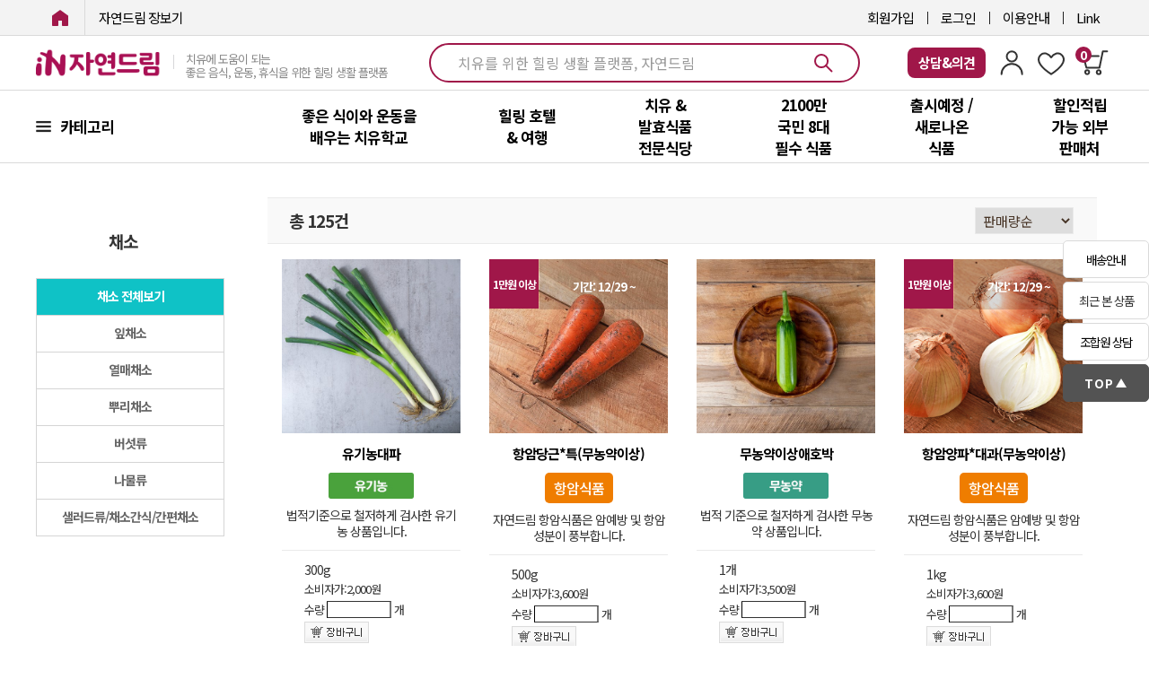

--- FILE ---
content_type: text/html; charset=UTF-8
request_url: https://www.icoop.or.kr/coopmall/goodsmall.phtm?left_ca_name=&gg=B06&preg=&whole_ca_code=ON
body_size: 361860
content:
<!DOCTYPE html>
<head>

<!-- 레시피 페이지 별도 분리 -->
  <meta http-equiv="Content-Type" content="text/html; charset=utf-8">
  <LINK REL="SHORTCUT ICON" href="/coopmall/images/btn/icoop3.ico">
  <meta http-equiv="Cache-Control" content="no-cache, no-store, must-revalidate">
  <meta http-equiv="Expires" content="0">
  <meta http-equiv="X-UA-Compatible" content="IE=edge,chrome=1">



<Script Language="JavaScript">
<!--
now_serverTime="01/21/2026 03:10:25";
function chk_comp_time()
{
  t_date = new Date(now_serverTime);
  f_date = new Date();
  smhd_diff = t_date.getTime() - f_date.getTime();
  smhd_diff = smhd_diff/(24*60*60*1000);
 if ((smhd_diff >= 1) || (smhd_diff <= -1))
 {
   ashstr = "조합원님이 사용하고 계신 컴퓨터의 시간이 현재와 1시간이상 차이가 있습니다."
              + "\n\n"
              + "다음에 이동하는 페이지를 참고하시어 현재 날짜와 시간을 조정해 주십시요!!!"
              + "\n"
              + "(참고로 현재시각은 [2026-01-21 03:10:25]입니다)";
   alert(ashstr);
   window.location = "/sub_icoop/icoop/intro10-1.html";
   exit;
 }
}
//-->
</Script>

<script type="text/javascript">
var menuids=new Array("verticalmenu") //Enter id(s) of UL menus, separated by commas
var submenuoffset=-2 //Offset of submenus from main menu. Default is -2 pixels.

function createcssmenu(){
	var doc = window.document;
for (var i=0; i<menuids.length; i++){
  var ultags=doc.getElementById(menuids[i]).getElementsByTagName("ul")
    for (var t=0; t<ultags.length; t++){
    var spanref=doc.createElement("span")
        spanref.className="arrowdiv"
        spanref.innerHTML="&nbsp;&nbsp;"
        ultags[t].parentNode.getElementsByTagName("a")[0].appendChild(spanref)
    ultags[t].parentNode.onmouseover=function(){
    this.getElementsByTagName("ul")[0].style.left=this.parentNode.offsetWidth+submenuoffset+"px"
    this.getElementsByTagName("ul")[0].style.display="block"
    }
    ultags[t].parentNode.onmouseout=function(){
    this.getElementsByTagName("ul")[0].style.display="none"
    }
    }
  }
}
</script>

<script type="text/javascript">

function Cookie(document,name,hours,path,domain,secure) {
    this.$doc = document
    this.$name = name
        if (hours) this.$expiration=new Date((new Date()).getTime()+hours*3600000); else this.$expiration = null
        if (path) this.$path = path; else this.$path = null
        if (domain) this.$domain = domain; else this.$domain = null
        if (secure) this.$secure = true; else this.$secure = false
}

function CookieWrite() {
    var cookieval=""
    for(var prop in this) {
    if ((prop.charAt(0) == '$') || ((typeof this[prop]) == 'function') || prop == '') continue
    if (cookieval != "") cookieval += '&'
        cookieval+=prop+":"+escape(this[prop])
    }
    var cookie=this.$name+"="+cookieval
    if (this.$expiration) cookie+='; expires=' + this.$expiration.toGMTString()
    if (this.$path) cookie+='; path=' + this.$path
    if (this.$domain) cookie+='; domain=' + this.$domain
    if (this.$secure) cookie+='; secure'
        this.$doc.cookie=cookie
}

function CookieRead() {
    var allcookies=this.$doc.cookie
    if (allcookies=="") {
        return false
    }
    var start= allcookies.indexOf(this.$name+'=')
    if (start== -1) {
        return false
    }
        start += this.$name.length+1
    var end=allcookies.indexOf(';',start)
    if (end == -1) end=allcookies.length
    var cookieval = allcookies.substring(start,end)
    var a = cookieval.split('&')
    for (var i=0;i<a.length;i++) a[i]=a[i].split(':')
    for (var i=0;i<a.length;i++) this[a[i][0]]=unescape(a[i][1])
        return true
    }

function CookieDelete() {
    var cookie = this.$name+'='
    if (this.$path) cookie+='; path='+this.$path
    if (this.$domain) cookie+='; domain='+this.$domain
        cookie+='; expires=Fri, 02-Jan-1970 00:00:00 GMT'
        this.$doc.cookie=cookie
    }

new Cookie()
    Cookie.prototype.write = CookieWrite
    Cookie.prototype.del = CookieDelete
    Cookie.prototype.read = CookieRead
//-->
</script>

<script type=text/javascript>
var myCookie = new Cookie(document,"myForm",240)

function setCookie(obj) {
  if(obj == 'W') {
    myCookie.one   = 1;
    myCookie.two   = 0;
  } else {
    myCookie.one   = 0;
    myCookie.two   = 1;
  }
  myCookie.write();
  if(myCookie.one == 1){
  var stylechk_value="yes";

} else {
  var stylechk_value="no";
}
 window.location.reload();
}
</script>

</head>



<html lang="ko">
<head>
    <meta http-equiv="X-UA-Compatible" content="IE=edge,chrome=1">
    <meta charset="utf-8">
    <meta name="viewport" content="width=1400">
    <title>치유와 힐링의 자연드림</title>
        <meta property="og:title" content="치유와 힐링의 자연드림">
    <meta property="og:description" content="치유에 도움이 되는 좋은 음식,운동,휴식을 위한 힐링 생활 플랫폼입니다.">
    <meta property="og:image" content="/coopmall/images/favi/meta_link_image_new.jpg">
    <meta property="og:keywords" content="자연드림, 자연드림몰, 아이쿱, 발효식품, 아이쿱생협, 라이프케어, 항암, 기픈물">
    <meta property="og:url" content="https://www.icoop.or.kr/coopmall/">
    <meta property="og:type" content="website">
    <meta name="robots" content="all">
    <meta name="googlebot" content="all">

    <meta name="naver-site-verification" content="8b97ff9d599fb8acdb71c3505af346b899c971d4">
    <meta name="description" content="치유에 도움이 되는 좋은 음식,운동,휴식을 위한 힐링 생활 플랫폼">
    <meta name="google-site-verification" content="lfD9CAWYujWYcHiOxbzKLm-jgyXbx3uy4FG_dfgY4h0">
    
    <link REL="SHORTCUT ICON" href="/coopmall/images/favi/favicon.ico">
    <link rel="icon" type="image/png" sizes="16x16" href="/coopmall/images/favi/favicon-16x16.png">
    
    <!-- 폰트 포함 -->
    <link rel="stylesheet" type="text/css" href="/coopmall/css/default_style.css">

    <!-- Styles -->
    <link rel="stylesheet" href="/coopmall/css/reset.css">
    <link rel="stylesheet" href="/coopmall/css/program.css">
    <link rel="stylesheet" href="/coopmall/css/responsive.css">
    <link rel="stylesheet" href="/coopmall/css/main.css?v=2026012103">
    <link rel="stylesheet" href="/coopmall/css/content.css?v=2026012103">
    <link rel="stylesheet" href="/coopmall/css/common2.css?v=2026012103">
    <link rel="stylesheet" href="/coopmall/css/bottom.css?ver=2026012103">
    <link rel="stylesheet" href="/coopmall/css/global.css?ver=2026012103" />
    <link rel="stylesheet" href="/coopmall/css/swiper.css" />
    <link rel="stylesheet" href="https://d1xrk6pjbr9xqf.cloudfront.net/css/jquery-ui-1.13.2.min.css" />

    <link rel="canonical" href="https://www.icoop.or.kr/" />

    <!-- scripts -->
    <script src="https://d1xrk6pjbr9xqf.cloudfront.net/js/jquery-2.2.4.min.js"></script>
    <script type="text/javascript" src="https://d1xrk6pjbr9xqf.cloudfront.net/js/jquery-ui.min2.js"></script>
    <script type="text/javascript" src="https://d1xrk6pjbr9xqf.cloudfront.net/js/jquery.form.js" async></script>
    <script type="text/javascript" src="https://d1xrk6pjbr9xqf.cloudfront.net/js/swiper.min.js"></script>
    <script type="text/javascript" src="/coopmall/js/common.js?v=2026012103"></script>
    <script type="text/javascript" src="/coopmall/js/function_jquery.js"></script>
    <script type="text/javascript" src="/coopmall/js/function.js"></script>

    <!-- slick -->
    <script src="https://d1xrk6pjbr9xqf.cloudfront.net/js/slick.min.js" async></script>
    <link rel="stylesheet" href="https://d1xrk6pjbr9xqf.cloudfront.net/css/slick.css">

    <script src="/coopmall/inc/jquery.bpopup.min.js" async></script>
    <script language=javascript src="/coopmall/comm/script.js"></script>
    <script src="/coopmall/js/top.js?v=2026012103"></script>

    <!-- microdata analytics -->
    <span itemscope="" itemtype="http://schema.org/Organization">
        <link itemprop="url" href="https://www.icoop.or.kr/coopmall/">
        <a itemprop="sameAs" href="https://blog.naver.com/icoopkorea"></a>
        <a itemprop="sameAs" href="https://www.youtube.com/channel/UCAcSJWSGz_oeIdKFNn8tI2g"></a>
        <a itemprop="sameAs" href="https://www.instagram.com/naturaldream62/"></a>
        <a itemprop="sameAs" href="https://www.facebook.com/naturaldream62"></a>
    </span>

    <div id="auto_login"></div>

    <!-- Global site tag (gtag.js) - Google Analytics -->
<script async src="https://www.googletagmanager.com/gtag/js?id=UA-26286037-1"></script>
<script async src="https://www.googletagmanager.com/gtag/js?id=AW-17006061728"></script>
<script>
  window.dataLayer = window.dataLayer || [];
  function gtag(){dataLayer.push(arguments);}
  gtag('js', new Date());

  gtag('config', 'UA-26286037-1');
  gtag('config', 'AW-17006061728');
  // CUG-3160645
  //   gtag('config', 'G-R7WXRS3JN4');
  //   gtag('config', 'AW-702002060');
</script>

<!-- Google Tag Manager -->
<script>(function(w,d,s,l,i){w[l]=w[l]||[];w[l].push({'gtm.start':
new Date().getTime(),event:'gtm.js'});var f=d.getElementsByTagName(s)[0],
j=d.createElement(s),dl=l!='dataLayer'?'&l='+l:'';j.async=true;j.src=
'https://www.googletagmanager.com/gtm.js?id='+i+dl;f.parentNode.insertBefore(j,f);
})(window,document,'script','dataLayer','GTM-PRW9FWW');</script>
<!-- End Google Tag Manager -->


<!--2018/02/21_CUG-1837263_JYC
<script type="text/javascript">
(function(w, d, a){
	w.__beusablerumclient__ = {
		load : function(src){
			var b = d.createElement("script");
			b.src = src; b.async=true; b.type = "text/javascript";
			d.getElementsByTagName("head")[0].appendChild(b);
		}
	};w.__beusablerumclient__.load(a);
})(window, document, '//rum.beusable.net/script/b180214e092916u434/2932e3e5ce');
</script>
-->

<!-- Meta Pixel Code 2022/07/13 3446638 
<script>
!function(f,b,e,v,n,t,s)
{if(f.fbq)return;n=f.fbq=function(){n.callMethod?
n.callMethod.apply(n,arguments):n.queue.push(arguments)};
if(!f._fbq)f._fbq=n;n.push=n;n.loaded=!0;n.version='2.0';
n.queue=[];t=b.createElement(e);t.async=!0;
t.src=v;s=b.getElementsByTagName(e)[0];
s.parentNode.insertBefore(t,s)}(window, document,'script',
'https://connect.facebook.net/en_US/fbevents.js');
fbq('init', '1399313437156621');
fbq('track', 'PageView');
</script>
<noscript><img height="1" width="1" style="display:none"
src="https://www.facebook.com/tr?id=1399313437156621&ev=PageView&noscript=1"
/></noscript>
-->
<!-- End Meta Pixel Code -->
</head>

<body>
    
<!-- Google Tag Manager (noscript) -->
<noscript><iframe src="https://www.googletagmanager.com/ns.html?id=GTM-PRW9FWW" height="0" width="0"
        style="display:none;visibility:hidden"></iframe></noscript>

    <header style="height: 160px; ">
        <div class="headerCategory">
            <div id="header" class="headerLink">
                <div class="link_room">
                    <div class="size flex align_center justify_between">
                        <div class="side_left clear">
                            <a href="/coopmall/" class="icoop1"><span class="blind">iN자연드림</span></a>
                            <a href="/coopmall/shopMain.phtm" class="icoop2" style="font-size:15px">자연드림 장보기</a>
                        </div>
                        <div class="right_side">
                                                    <a href="https://www.icoop.or.kr/join/silver_membership_join_01.phtm">회원가입</a>
                            <a href="/coopmall/auth/login.html">로그인</a>
                                                        <a href="/coopmall/icoop/guide/guide_icoop.html">이용안내</a>
                            <a href="javascript:;" class="util_link">Link</a>
                        </div>
                    </div>
                </div>

                                <div class="main_room shop">
                    <div class="size flex align_center justify_between">
                        <div class="logo_box">
                            <a href="/coopmall/shopMain.phtm" class="logo">
                                <img src="/coopmall/images/r16/main/in_logo.png" height="32" alt="iN자연드림">
                                <span>치유에 도움이 되는<br/>좋은 음식, 운동, 휴식을 위한 힐링 생활 플랫폼</span>
                            </a>
                        </div>
                        <div id="main-search">
                            <form name='search_goods' id="search_good" method='GET' action='/coopmall/goodsmall.phtm'
                                onSubmit="return search_goods_chk();">
                                <input type="hidden" name="act" value="find">
                                <input id='search_key_id' type="text" name="key" maxlength="14" onfocus="this.value='';"
                                    value="" autocomplete="off"
                                    placeholder="치유를 위한 힐링 생활 플랫폼, 자연드림">
                                <input id='main-search-btn' type='image' alt="search button"
                                    src='/coopmall/img/main/icon_search.svg'
                                >
                            </form>
                            
<link rel="stylesheet" href="/lib/search/css/pc.css?version=1.3">
<div id='recommend_contents'>
  <ul id="TabsOpenArea">
    <li class="on">
      <p class="schTit" id='contents-d1-d1'>최근 검색어</p>
    </li>
    <li style="display:none">
      <p class="schTit" id='contents-d2-d1'>검색어</p>
    </li>
    <li>
      <p class="schTit" id='contents-d3-d1'>인기 검색어</p>
    </li>
    <li style="display:none">
      <p class="schTit" id='contents-d4-d1'>
        비회원님을 위한 건강한 추천
      </p>
    </li>
  </ul>
  <div class="search_tab_area on">
    <div class="schCont" id='contents-d1'>
      <div id='mb-bt-search-t1-content' style="margin-top:10px;"></div>
      <div id='m-search-rec-recent-btn'>최근 검색어 전체 삭제</div>
    </div>
  </div>
  <div class="search_tab_area">
    <div class="schCont" id='contents-d2'>
      <div id='mb-bt-search-t2-content'></div>
    </div>
  </div>
  <div class="search_tab_area">
    <div class="schCont" id='contents-d3'>
      <div id='mb-bt-search-t3-content'></div>
      <div id='m-search-rec-recent-btn2'><span class='search-recent-date'>[
          2026-01-20 기준 ]
        </span><span id="m-search-rec-recent-btn2-span">[닫기]</span></div>
    </div>
  </div>
  </div>
<!-- <script language="javascript" src="/lib/search/js/search.js?v=2"></script> -->
<script>
  var _ld = false;
  var searchInput = document.getElementById("search_key_id");

  $(document).ready(function () {
    _search.setCD("");
    _search.loadRank();

    $("#search_key_id").val("치유를 위한 힐링 생활 플랫폼, 자연드림");
    $("#search_key_id").css("color", "#999999");

    // 탭메뉴
    $("#TabsOpenArea li").on("click", function () {
      const num = $("#TabsOpenArea li").index($(this));
      $("#TabsOpenArea li").removeClass("on");
      $(".search_tab_area").removeClass("on");
      $("#TabsOpenArea li:eq(" + num + ")").addClass("on");
      $(".search_tab_area:eq(" + num + ")").addClass("on");
    });

    $(".search_btn").on("click", function () {
      if (!_ld) {
        _search.init(alertContents, errorCallback);
        _search.addEvt();
        _ld = true;
        searchInput.addEventListener("blur", searchBlurHandling);
      }

      _search.openPC();
      gtag("event", "searchbox_view", {
        event_category: "검색박스",
        event_label: "검색박스"
      });

    }).on("blur", function () {
      if (_search.toggleStatusPC()) {
        _search.closePC();
      }
    });


    $("#search_key_id").on("focus", function () {
      if (!_ld) {
        _search.init(alertContents, errorCallback);
        _search.addEvt();
        _ld = true;
      }

      _search.openPC();
      gtag("event", "searchbox_view", {
        event_category: "검색박스",
        event_label: "검색박스"
      });

    }).on("keyup", function () {
      if (!searchInput.value) {
        if (!_search.toggleStatusPC()) {
          _search.openPC();
        }
      } else {
        if (_search.toggleStatusPC()) {
          _search.closePC();
        }
      }
    }).on("blur", function () {
      if (_search.toggleStatusPC()) {
        _search.closePC();
      }
    });

    $('#recommend_contents').on("mousedown", function (e) {
      if (e.target.id === "m-search-rec-recent-btn2-span") {
        _search.closePC("click");
      }
      e.preventDefault();
    });

    $(document).scroll(function() {
      if($(document).scrollTop() > 10) {
        $("#search_key_id").blur();
      } 
    });

    $("#main-search-btn").on("mouseenter", function () {
      searchInput.removeEventListener("blur", searchBlurHandling);
    });
    $("#main-search-btn").on("mouseleave", function () {
      searchInput.addEventListener("blur", searchBlurHandling);
    });

    searchInput.addEventListener("blur", searchBlurHandling);
  });

  function searchBlurHandling(event) {
    event.target.value = "유기농 발효식품은 치유에 도움이 되는 식품입니다";
    event.target.style.color = "#999999";
  }

// /////////////////////////////////////////////////////////////////////

var _search = _search || {}; // 네임스페이스를 생성하거나 프로퍼티를 추가하기 전에 먼저 이미 존재하는지 여부를 확인하는 것이 최선입니다.
(function () {
  var recent = [],
    frequent = [],
    realtime = [];
  var rcmProd = [];
  var cd = "",
    currentMenu =
      document.getElementById("bottom-search-top") &&
      document.getElementById("bottom-search-top").firstChild.nextSibling;
  var plf = document.getElementsByClassName("bottom-search")[0] ? "m" : "p";

  _search = {
    getRecent: function () {
      return recent;
    },
    setRecent: function (val) {
      recent = val;
    },
    getRcmProd: function () {
      return rcmProd;
    },
    setRcmProd: function (val) {
      rcmProd = val;
    },
    getRealtime: function () {
      return realtime;
    },
    setRealtime: function (val) {
      realtime = val;
    },
    getFrequent: function () {
      return frequent;
    },
    setFrequent: function (val) {
      frequent = val;
    },
    getCurrent: function () {
      return currentMenu;
    },
    setCurrent: function (val) {
      currentMenu = val;
    },
    setCD: function (val) {
      cd = val;
    },
    getCD: function () {
      return cd;
    },
    getPlatform: function () {
      return plf;
    },
    init: function (success, error) {
      init(success, error);
    },
    addEvt: function () {
      if (_search.getPlatform() === "m") {
        document
          .getElementsByClassName("bottom-search")[0]
          .addEventListener("click", bubling);
      } else {
        document
          .getElementById("recommend_contents")
          .addEventListener("click", bubling);
      }
    },
    toggleStatusMobile: function () {
      return document.getElementById("mb-bt-search").style.display === "none"
        ? false
        : true;
    },
    openMobile: function () {
      $('body').addClass('scrollOff').on('scroll touchmove mousewheel', function(e){
        e.preventDefault();
     });
      document.body.style.overflow = "hidden";
      document.getElementById("mb-bt-search").style.display = "block";
    },
    closeMobile: function () {
      document.body.style.overflow = "scroll";
      document.getElementById("mb-bt-search").style.display = "none";
    },
    toggleStatusPC: function () {
      return document.getElementById("recommend_contents").style.display ===
        "none"
        ? false
        : true;
    },
    openPC: function () {
      // document.getElementById("search_key_id").style.borderBottom = "none";
      document.getElementById("recommend_contents").style.display = "block";
    },
    closePC: function (target) {
      // document.getElementById("search_key_id").style.borderBottom = "1px solid #dddddd";
      document.getElementById("recommend_contents").style.display = "none";
      if (target === "click") {
        document.getElementById("search_key_id").blur();
      }
    },
    loadRank: function () {
      loadRank();
    },
    callScriptMobile: function () {
      try {
        var swiper = new Swiper("#search-recommendation", {
          slidesPerView: 3,
          spaceBetween: 10,
        });
      } catch (e) {
        $.getScript("/mobile/js/swiper.min.js", function () {
          var swiper = new Swiper("#search-recommendation", {
            slidesPerView: 3,
            spaceBetween: 10,
          });
        });
      }
    },
    // callScriptPC: function () {
    //   var count = $("#rank-list li").length;
    //   var height = $("#rank-list li").height();
    //   function step(index) {
    //     if (index == 0) {
    //       $("#rank-list ol").css("top", "0px");
    //       step(1);
    //     } else {
    //       $("#rank-list ol")
    //         .delay(2000)
    //         .animate(
    //           {
    //             top: -height * index,
    //           },
    //           500,
    //           function () {
    //             step((index + 1) % count);
    //           }
    //         );
    //     }
    //   }
    //   step(1);
    // },
  };
})(window);

function errorCallback(e) {
  var err = e || "error";
  console.error(err);
}

function loadRank() {
  try {
    httpRequest = new XMLHttpRequest();

    httpRequest.onreadystatechange = function drawRank() {
      if (httpRequest.readyState === 4) {
        var rst = JSON.parse(httpRequest.response);
        if (rst.result !== "success") {
          return;
        }
        // document.getElementById("rank-list-ol").innerHTML =
        //   rst.realtimeChart[0];
        // _search.callScriptPC();
      }
    };

    data = { md: "rank" };
    httpRequest.open("POST", "/lib/search/SearchContents.index.icoop");
    httpRequest.send(JSON.stringify(data));
  } catch (e) {
    // console.error("loadRank error: ", e);
  }
}

function init(success, error) {
  try {
    httpRequest = new XMLHttpRequest();

    if (!httpRequest) {
      return false;
    }

    httpRequest.onreadystatechange = function () {
      if (httpRequest.readyState === 4) {
        success(httpRequest.response);
      }
    };

    data = { cd: _search.getCD(), md: "init" };
    httpRequest.open("POST", "/lib/search/SearchContents.index.icoop");
    httpRequest.send(JSON.stringify(data));
  } catch (e) {
    error("init: " + e);
  }
}

getInnerHTML = function (data, success, error) {
  var dt = data.data;
  dt.plf = _search.getPlatform();

  if (dt.recent) {
    _search.setRecent(dt.recent);
  }

  if (dt.frequent) {
    _search.setFrequent(dt.frequent);
  }

  if (!data.delOneItem && dt.realtime) {
    _search.setRealtime(dt.realtime);
  }

  try {
    httpRequest = new XMLHttpRequest();

    if (!httpRequest) {
      error("XMLHTTP 인스턴스를 만들 수가 없어요 ㅠㅠ");
      return;
    }

    httpRequest.onreadystatechange = function () {
      // status 에 대한 처리도 필요할듯
      if (httpRequest.readyState === 4) {
        success(httpRequest.response, data.delOneItem);
      }
    };

    dt.cd = _search.getCD();
    httpRequest.open("POST", "/lib/search/SearchContents.index.icoop");
    httpRequest.send(JSON.stringify(dt));
  } catch (e) {
    error("getInnerHTML: " + e);
  }
};

drawInnerHTML = function (d, option) {
  var rst = JSON.parse(d);
  if (rst.result === "success") {
    document.getElementById("mb-bt-search-t1-content").innerHTML =
      rst.recent[0];
    document.getElementById("mb-bt-search-t2-content").innerHTML =
      rst.frequent[0];
    if (!option) {
      document.getElementById("mb-bt-search-t3-content").innerHTML =
        rst.realtime[0];
    }

    if (rst.rcmProd && document.getElementById("contents-d4-d2")) {
      document.getElementById("contents-d4-d2").innerHTML = rst.rcmProd[0];
      if (_search.getPlatform() === "m") {
        _search.callScriptMobile();
      }
    }
  } else {
    document.getElementById("mb-bt-search-t1-content").innerHTML = "없음";
    document.getElementById("mb-bt-search-t2-content").innerHTML = "없음";
    if (!option) {
      document.getElementById("mb-bt-search-t3-content").innerHTML = "없음";
    }
  }
};

alertContents = function (data) {
  try {
    var rst = JSON.parse(data);
    if (rst.result === "error") {
      return;
    }

    getInnerHTML(
      { data: rst.data, delOneItem: false },
      drawInnerHTML,
      errorCallback
    );
  } catch (e) {
    // console.error("alertContents 오류 발생: ", e);
  }
};

bubling = function (event) {
  if (event.target.localName === "a") {
    return;
  }

  event.preventDefault();

  var re = /mb-bt-search-t/;
  if (re.test(event.target.id)) {
    var ne = event.target.id + "-content";
    if (
      document.getElementById(ne) &&
      document.getElementById(ne).classList.contains("non-visible")
    ) {
      var cr = _search.getCurrent();
      cr.classList.remove("clicked-t");
      re = /[23]/;
      document.getElementById("m-search-rec-recent-btn").style.display = re.test(event.target.id) ? "none" : "block";
      re = /[3]/;
      document.getElementById("t3-day").style.display = re.test(event.target.id) ? "inline-block" : "none";
      document.getElementById(ne).classList.remove("non-visible");
      event.target.classList.add("clicked-t");
      ne = cr.id + "-content";
      document.getElementById(ne).classList.add("non-visible");
      _search.setCurrent(event.target);
    }
    return;
  }

  if (event.target.id === "m-search-recmd-close") {
    _search.closeMobile();
    $('body').removeClass('scrollOff').off('scroll touchmove mousewheel');
    return;
  }

  if (event.target.classList.value === "del-realtime-btn" || event.target.className === "del-realtime-btn") {
    var it = event.target.nextSibling.defaultValue;
    var rc = _search.getRecent();
    deleteRecentWord(rc[it], getInnerHTML, errorCallback);
    return;
  }

  if (event.target.id === "m-search-rec-recent-btn") {
    if (_search.getRecent().length > 0) {
      if (confirm("최근 검색어를 모두 삭제하시겠습니까?")) {
        deleteRecentWordAll(drawRecentInnerHTML, errorCallback);
      }
    }
    return;
  }

  if (
    event.target.classList.contains("recmd-span") ||
    event.target.classList.contains("recmd-img")
  ) {
    event.target.parentElement.click();
  }
  if (
    event.target.id === "recmd-btn-preview" ||
    event.target.id === "recmd-btn-next"
  ) {
    changeShowProdPC(event.target.id);
    return;
  }
};

changeShowProdPC = function (id) {
  var n = document.getElementById("recmd-prod-now").innerText * 1;
  document.getElementById("contents-d4-d2-" + n).style.display = "none";
  if (id === "recmd-btn-preview") {
    n = n === 1 ? 3 : --n;
  } else {
    n = n === 3 ? 1 : ++n;
  }
  document.getElementById("contents-d4-d2-" + n).style.display = "block";
  document.getElementById("recmd-prod-now").innerText = n;
};

deleteRecentWordAll = function (success, error) {
  data = { cd: _search.getCD(), md: "adel" };
  try {
    httpRequest = new XMLHttpRequest();

    if (!httpRequest) {
      error("XMLHTTP 인스턴스를 만들 수가 없어요 ㅠㅠ");
      return false;
    }

    httpRequest.onreadystatechange = function () {
      if (httpRequest.readyState === 4) {
        success(httpRequest.response);
      }
    };

    httpRequest.open("POST", "/lib/search/SearchContents.index.icoop");
    httpRequest.send(JSON.stringify(data));
  } catch (e) {
    error("deleteRecentWordAll: ", e);
  }
};

drawRecentInnerHTML = function (xhr) {
  var rst = JSON.parse(xhr);
  if (rst.result === "success") {
    _search.setRecent([]);
    document.getElementById("mb-bt-search-t1-content").innerHTML =
      '<div class="bt-ul-wrap">최근 검색어 내역이 없습니다.</div>';
    document.getElementById("mb-bt-search-t2-content").innerHTML =
      '<div class="bt-ul-wrap">자주 찾은 검색어 내역이 없습니다.</div>';
  } else {
    /// 에러가 발생했을 때 처리 빠져있음 
  }
};

deleteRecentWord = function (data, success, error) {
  data.cd = _search.getCD();
  data.md = "del";

  try {
    httpRequest = new XMLHttpRequest();

    if (!httpRequest) {
      return false;
    }

    httpRequest.onreadystatechange = function () {
      if (httpRequest.readyState === 4) {
        var rst = JSON.parse(httpRequest.responseText);
        if (rst.result === "success") {
          success({ data: rst.data, delOneItem: true }, drawInnerHTML, error);
        } else {
          error("deleteRecentWordProcess: " + rst);
        }
      }
    };

    httpRequest.open("POST", "/lib/search/SearchContents.index.icoop");
    httpRequest.send(JSON.stringify(data));
  } catch (e) {
    error("getData" + e);
  }
};


function clickWord(link, et, ct, lb) {
  gtag("event", et, { event_category: ct, event_label: lb });
  location.href = link;
  return;
}

</script>                        </div>
                        <div class="my_box">
                            <a href="/coopmall/goodsmall.phtm?act=MyiCOOP&prt=onebyone">
                                <span style='display: inline-block;	padding-left: 12px; padding-right: 12px; padding-top: 4px; padding-bottom: 4px; line-height: 26px;	background-color: #a01749;	color: #fff !important;	font-size: 15px;	font-weight: 700;	border-radius: 8px;	content: center; align-items: center; gap: 10px;'>상담&의견</span>
                            </a>
                            <a href="/coopmall/goodsmall.phtm?act=MyiCOOP&prt=MyCOOP">
                                <img src="/coopmall/img/main/icon_my.svg" alt="마이아이쿱">
                            </a>
                            <a href="/coopmall/goodsmall.phtm?act=MyiCOOP&prt=bookmark">
                                <img src="/coopmall/img/main/icon_bmark.svg" alt="즐겨찾기">
                            </a>
                            <a href="/coopmall/shop/OrderStep_normal.icoop" class="util_shop">
                                <p>0</p>
                            </a>
                        </div>
                    </div>
                </div>

                                <div class="gnb_room shop">
                    <div class="size">
                        <ul class="depth1">
                            <li class="li1 row1">
                                <a href="javascript:;" id="all_flock_show">카테고리</a>
                                <style type="text/css">
#header .gnb_room .layerPdt{display:none;position:absolute;left:0;top:70px;overflow:hidden;width:209px;background:#fff;border:1px solid #ddd; border-radius: 0 0 5px 5px; box-shadow:3px 7px 10px rgba(34,34,34,0.1)}
#header .gnb_room .layerPdtScroll{width:209px;max-height:calc(100vh - 234px); overflow-y: auto; overflow-x: hidden;}
#header .gnb_room .layerPdtScroll::-webkit-scrollbar { width: 4px}
#header .gnb_room .layerPdtScroll::-webkit-scrollbar-thumb { border-radius: 10px; background-color: #a91054; background-clip: content-box}
#header .gnb_room .layerPdt li{font-size:15px;font-weight:500;line-height:20px;}
#header .gnb_room .layerPdt li p {color: #0077E4; padding: 10px 20px;}
#header .gnb_room .layerPdt a{position:relative;display:flex; align-items:center; padding:10px 20px; color:#252525; letter-spacing: -.6px;}
#header .gnb_room .cateList + .themaList:after{top:0;}
#header .gnb_room .cateList{width:209px;}
#header .gnb_room .cateList > li > a:after{content:'';position:absolute;right:20px;top:15px;width:6px;height:10px;}
#header .gnb_room .cateList > li > a:hover{color:#a91054;background:#f3f3f3;}
#header .gnb_room .cateList > li > a:hover:after{background:url('/coopmall/img/new_category/category_arrow.png') no-repeat;}
#header .gnb_room .cateList > li > a.mark {padding: 5px 20px;}
#header .gnb_room .cateList > li > a.mark:after {top:25px;}
#header .gnb_room .cateList > li > a.mark img {margin-right: 5px;}

#header .gnb_room .dep2Wrap{position:absolute;left:201px;bottom:0;z-index:500;width:230px;padding-left:8px;height:100%;}
#header .gnb_room .dep2Wrap .dep2Area{height:100%;padding:10px 0;background:#f3f3f3;}
#header .gnb_room .dep2Wrap ul{display:none;}
#header .gnb_room .dep2Wrap ul li{font-weight:400; padding: 5px 0;}
#header .gnb_room .dep2Wrap ul a{position:relative;display:inline-block;padding:0;margin:0 20px;line-height:26px;}
#header .gnb_room .dep2Wrap ul a:hover{font-weight:500;color:#a91054;}
#header .gnb_room .dep2Wrap ul a:hover:after{content:'';position:absolute;left:0;bottom:2px;width:100%;height:1px;background:#a91054;}

/* dep3 (3단계) */
#categorySub .dep3 {
  display: block;
  width: 100%;
  margin: 5px 0 5px 5px;
  padding: 0;
  list-style: none;
}

#header .gnb_room .dep3 > li {
    display: block; 
}
#header .gnb_room .dep3 > li > a {
    display: block;
}
#header .gnb_room .dep3-link {
  display: block;
  padding: 5px 10px;
  color: #333;
  border-left: 2px solid #ddd;
  text-decoration: none;
}

#header .gnb_room .dep3-link:hover {
  color: #007bff;
}

#header .gnb_room .dep2-item.has-child {
  position: relative;  
  padding-right: 12px;
  cursor: pointer;
}

#header .gnb_room .dep2-item.has-child > .dep2-link {
  display: block;
  font-size: 15px;
  color: #252525;
  text-decoration: none;
  line-height: 1.6;
  display: flex;
  align-items: center;
  justify-content: space-between;
}

/* 토글 아이콘 */
#header .gnb_room .dep2-item.has-child .arrow {
  position: relative; z-index: 501;
  width: 0;
  height: 0;
  border-left: 5px solid transparent;
  border-right: 5px solid transparent;
  border-top: 6px solid #999;
  transition: transform 0.2s ease;
  margin-left: 8px;
  margin-right: 5px;
}

#header .gnb_room .dep2-item.open .arrow {
  transform: rotate(180deg);
  border-top-color: #a91054;
}

.line {position: relative;}
.line:after {
    content: '';
    top: 1px;
    left: 20px;
    position: absolute;
    display: block;
    width: 160px;
    height: 1px;
    background-color: #ddd;
}
</style>

<script src="https://cdnjs.cloudflare.com/ajax/libs/jquery.nicescroll/3.7.6/jquery.nicescroll.min.js"></script>

<script>
    $(document).on('mouseenter', '#header #all_flock_show, #header .layerPdt', function () {
        $('#header .layerPdt').show();
    });

    $(document).on('mouseleave', '#header #all_flock_show, #header .layerPdt', function () {
        $('#header .layerPdt').hide();
    });

    $(document).on('mouseenter', '#header .cateList > li', function () {

        const current_index = $(this).index();        
        $('#header .dep2Wrap ul').hide();
        // 3depth로 인하여 ul > ul 발생하여 index 밀림 발생 
        const $target_dep2_ul = $('#header .dep2Area > ul').eq(current_index);

        if ($target_dep2_ul.find('li').length > 0) {
            // dep2Wrap 영역 보이기
            $('#header .dep2Wrap').show();
            
            // 애니메이션 실행
            $('#header .layerPdt').stop().animate({ 'width': '430px' }, 300);
            
            // 해당 2뎁스 ul만 보이기
            $target_dep2_ul.show();
        } else {
            // 만약 해당 인덱스에 내용이 없다면 2뎁스 영역 숨기기
            $('#header .dep2Wrap').hide();
            $('#header .layerPdt').stop().animate({ 'width': '0px' }, 300);
        }
    
        // if ($('#header .dep2Wrap ul').eq($(this).index()).find('li').length > 0) {
        //     $('#header .dep2Wrap').show();
        //     $('#header .layerPdt').stop().animate({ 'width': '418px' }, 300);
        //     $('#header .dep2Wrap ul').eq($(this).index()).show();
        // }

    });

    $(document).on('mouseenter', '#header .dep2Wrap', function () {
        $('#header .dep2Wrap').show();
        $('#header .layerPdt').stop().animate({ 'width': '430px' }, 300);
    })

    $(document).on('mouseleave', '#header .cateList li', function () {
        $('#header .cateList li').removeClass('active');
        $('#header .layerPdt').stop().animate({ 'width': '209px' }, 300, function () {
            $('#header .dep2Wrap').hide();
        });
    });

    $(document).on('mouseleave', '#header .dep2Wrap', function () {
        $('#header .layerPdt').stop().animate({ 'width': '209px' }, 300, function () {
            $('#header .dep2Wrap').hide();
        });
    })


    function fetchCategoryData() {
        $.ajax({
            url: "/lib/mall_api/category/mallCategory.php",
            type: "POST",
            data: JSON.stringify({
                device: 'P'
            }),
            dataType: "json",
            success: function (response) {
                if (response.result === "success") {
                    renderCategory(response);
                } else {
                    console.error("카테고리생성실패", response);
                }
            },
            error: function () {
                console.error("AJAX 요청 실패");
            }
        });
    }

        
    /**
     * 공통 데이터 렌더링 함수
     * @param {Array} data - 렌더링할 데이터 배열
     */
    function renderCategory(resp) {
        // 1) 응답 유효성 체크
        if (!resp || resp.result !== 'success' || !resp.data || typeof resp.data !== 'object') {
            console.warn('Invalid category response:', resp);
            return;
        }

        // 2) data 객체 -> 배열로 정규화 (children 객체 -> 배열)
        var normalized = [];
        var data = resp.data;

        for (var key in data) {
            if (!data.hasOwnProperty(key)) continue;

            var top = data[key] || {};
            var childrenArr = [];
            let checkThirdChildren = false;

            if (top.children && typeof top.children === 'object') {
                for (var ck in top.children) {
                    if (!top.children.hasOwnProperty(ck)) continue;
                    var c = top.children[ck] || {};

                    var subChildrenArr = [];
                    // ✅ 3단계 탐색
                    if (c.children && typeof c.children === 'object') {
                        checkThirdChildren = true;
                        for (var sk in c.children) {
                            if (!c.children.hasOwnProperty(sk)) continue;
                            var sc = c.children[sk] || {};
                            subChildrenArr.push({
                                categoryCode: sc.categoryCode || sk,
                                categoryName: sc.categoryName || sk,
                                link_type: sc.link_type || "A",
                                redirectUrl: sc.redirectUrl || '#'
                            });
                        }
                    }

                    childrenArr.push({
                        categoryCode: c.categoryCode || ck,
                        categoryName: c.categoryName || ck,
                        link_type: c.link_type || ck,
                        redirectUrl : c.redirectUrl  || '#',
                        children: subChildrenArr   // ✅ 3단계 추가
                    });
                }
            }


            if (checkThirdChildren) { 
                normalized.push({
                    categoryCode : top.categoryCode || key,
                    categoryName : top.categoryName || key,                    
                    redirectUrl  : '#',                    
                    children     : childrenArr
                });
            } else { 
                normalized.push({
                    categoryCode : top.categoryCode || key,
                    categoryName : top.categoryName || key,
                    // 상위 링크가 없다면 첫 자식 링크를 대표 링크로 사용(선택)
                    redirectUrl  : top.redirectUrl || (childrenArr[0] ? childrenArr[0].redirectUrl : '#'),
                    children     : childrenArr
                });
            }
        }



        // 4) 렌더링
        let $large = $("#categoryLarge");
        let $sub   = $("#categorySub");
        
        $large.empty();
        $sub.empty();  

        const appendContents = ['S','T','Z','6','3','R'];
        let matchIndex = 0;

        $.each(normalized, function(index, item) {
            
            // 상위 카테고리 렌더링
            let isLastItem = (index === normalized.length - 1);

            let liStyle = isLastItem ? "style='margin-bottom: 40px;'" : "";
            liStyle = item.categoryCode === '3' ? "style='border-bottom: 2px solid #F3F3F3;'" : "";
            
            $large.append(categoryLargeTemplate(item, liStyle));

            // 하위 카테고리 그룹 생성
            // let $subList = $('<ul class="dep2"></ul>');
            // $.each(item.children, function(_, sub) {
            //     $subList.append(categorySubTemplate(sub));
            // });

            // 2단계 그룹
            let $subList = $(`<ul class="dep2" data-dep1-code="${item.categoryCode}"></ul>`);
            $.each(item.children, function(_, sub) {
                let $subItem = $(categorySubTemplate(sub));

                // ✅ 3단계가 있으면 dep3로 렌더링
                if (sub.children && sub.children.length > 0) {
                    let $dep3 = $('<ul class="dep3"></ul>');
                    $.each(sub.children, function(_, third) {
                        $dep3.append(categoryThirdTemplate(third));
                    });
                    $subItem.append($dep3);
                }

                $subList.append($subItem);
            });

            // 하위 카테고리 그룹을 categorySub에 추가
            $sub.append($subList);
            
            // 헤더 카테고리 리스트 진행 
                        if (appendContents.includes(item.categoryCode)) {
                if (matchIndex < appendContents.length) {
                    $(`li[data-pk="header-category-idx${matchIndex}"]`).empty();
                    let appendTextHtml = `<a href='${item.redirectUrl}'>${item.categoryName}</a>`
                    appendTextHtml += `<ul class="row2">`;                    
                    $.each(item.children, function(_, header_sub) {
                        appendTextHtml += categoryHeadTemplate(header_sub);
                    });                    
                    appendTextHtml += `</ul>`;
                    $(`li[data-pk="header-category-idx${matchIndex}"]`).append(appendTextHtml);
                    matchIndex++;
                }
            }
            

            // 헤더 카테고리 리스트 진행 
            

        });

        // ✅ 이벤트 바인딩 (하위메뉴 슬라이드)
        bindCategoryEvents();

    }

	function categoryLargeTemplate(item, style) {
        return `
            <li ${style}>
                <a href="${item.redirectUrl}" data-code="${item.categoryCode}" class="dep1-link">${item.categoryName}</a>
            </li>
        `;
    }

    function categorySubTemplate(item) {
        let appendMakeLi;        
        if (`${item.link_type}` === 'C') { 
            appendMakeLi = `<li>
                                <a href="#" onclick="window.open('${item.redirectUrl}','_blank')">${item.categoryName}</a>
                           </li>`;

        } else if (`${item.link_type}` === 'D') { 
            appendMakeLi = `<li>
                                <a href="#" ><span style="color: #808080 !important; font-weight:400px !important;">${item.categoryName}</span></a>
                           </li>`;

        } else {

            //  appendMakeLi = `<li>
            //                     <a href="${item.redirectUrl}" data-code="${item.categoryCode}">${item.categoryName}</a>
            //                 </li>`;

            // dep3가 있을 경우에만 아이콘 추가
            const hasChild = item.children && item.children.length > 0;
            const arrow = hasChild ? `<span class="arrow"></span>` : '';

            if (hasChild) {
                appendMakeLi = `<li class="dep2-item ${hasChild ? 'has-child' : ''}">
                                    <a href="${item.redirectUrl}" data-code="${item.categoryCode}" class="dep2-link">
                                        ${item.categoryName}
                                        ${arrow}
                                    </a>                                
                                </li>                            
                                `;
            } else { 
                appendMakeLi = `<li>
                                <a href="${item.redirectUrl}" data-code="${item.categoryCode}">${item.categoryName}</a>
                            </li>`;
            }
        }
        return appendMakeLi;
    }


    // ✅ 상단 힐링영역 설정     
	function categoryHeadTemplate(item) {
        
        let appendMakeLi;        
        if (`${item.link_type}` === 'C') { 
            appendMakeLi = `<li>
                                <a href="#" onclick="window.open('${item.redirectUrl}','_blank')">${item.categoryName}</a>
                           </li>`;

        } else if (`${item.link_type}` === 'D') { 
            appendMakeLi = `<li>
                                <a href="#" ><span style="color: #808080 !important; font-weight:400px !important;">${item.categoryName}</span></a>
                           </li>`;

        } else {
            appendMakeLi = `<li>
                            <a href="${item.redirectUrl}" data-code="${item.categoryCode}">${item.categoryName}</a>
                        </li>`;
        }
        return appendMakeLi;
    }



    // ✅ 3단계용 템플릿 추가
    function categoryThirdTemplate(third) {
        return `
            <li>
                <a href="${third.redirectUrl}" data-code="${third.categoryCode}">
                    ${third.categoryName}
                </a>
            </li>
        `;
    }

    // === UI 동작 ===
    function bindCategoryEvents() {

        // dep2 클릭 시 dep3 토글
        $("#categorySub").on("click", ".dep2-item.has-child > a, .dep2-item.has-child > .arrow", function (e) {
            e.preventDefault();
            let $parent = $(this).closest(".dep2-item");
            let $dep3 = $parent.find(".dep3");

            if ($parent.hasClass("open")) {
                $dep3.stop().slideUp(200);
                $parent.removeClass("open");
            } else {
                $(".dep2-item.open").removeClass("open").find(".dep3").stop().slideUp(200);
                $dep3.stop().slideDown(250);
                $parent.addClass("open");
            }
        });
    }

    fetchCategoryData();


</script>



<div class="layerPdt menu_wrap">
    <div class="layerPdtScroll menu menu1">
        <ul class="cateList" id = "categoryLarge">        
        </ul>
    </div>

    <div class="dep2Wrap menu menu2">
        <div class="dep2Area" id = "categorySub">
        </div>
    </div>
</div>
                            </li>

                            <li class="li7 row1" data-pk="header-category-idx0" style='overflow-wrap: break-word; white-space: normal;word-break: keep-all;'>
                                <a href="#">좋은 식이와 운동을 배우는 치유학교</a>
                            </li>
                            <li class="li2 row1" data-pk="header-category-idx1" style='overflow-wrap: break-word; white-space: normal;word-break: keep-all;'>
                                <a href="#">힐링 호텔 & 여행</a>
                            </li>
                            <li class="li3 row1" data-pk="header-category-idx2" style='overflow-wrap: break-word; white-space: normal;word-break: keep-all;'>
                                <a href="#">치유 & 발효식품 전문식당</a>
                            </li>
                            <li class="li4 row1" data-pk="header-category-idx3" style='overflow-wrap: break-word; white-space: normal;word-break: keep-all;'>
                                <a href="#">2100만 국민 8대 필수 식품</a>
                            </li>
                            <li class="li5 row1" data-pk="header-category-idx4" style='overflow-wrap: break-word; white-space: normal;word-break: keep-all;'>
                                <a href="#">치유에 도움이 되는 식품</a>
                            </li>
                            <li class="li6 row1" data-pk="header-category-idx5" style='overflow-wrap: break-word; white-space: normal; word-break: keep-all;'>
                                <a href="#">할인적립 가능 외부 판매처</a>
                            </li>

                            <!-- <li class="li7 row1">
                                <a href="javascript:readyLink();">매장별 <BR>생활용품 장터 확인</a>
                                <ul class="row2">
                                    <li><a href="javascript:readyLink();">매장별 ‘생활용품 장터’ 확인하기 (준비중)</a></li>
                                </ul>
                            </li> -->
                            
                        </ul>
                    </div>
                </div>
                
                <!-- 링크 사이드바 -->
                <div class="side_bar" style="margin-top:2px; position: fixed; z-index:-2;">
                    <div class="tit_area bar_area">
                        <div class="side_left ml20">
                            <a href="javascript:;" class="util_link_2">
                                <img src="/coopmall/images/r16/main/all_flock_close.jpg" id="shop_link_box_close"
                                    alt="닫기" />
                            </a>
                        </div>
                        <div class="side_size">
                            <h3>FAMILY SITE</h3>
                        </div>
                    </div>
                    <div class="sns_area bar_area">
                        <div class="side_size">
                            <div class="side_inner">
                                <div class="sns_wrap">
                                    <ul class="clear">
                                        <li>
                                            <a href="https://www.youtube.com/channel/UCAcSJWSGz_oeIdKFNn8tI2g" target="blank">
                                                <div class="img_box youtube"></div>
                                                <div class="txt_box">
                                                    <p>자연드림 공식<br>유튜브 채널</p>
                                                </div>
                                            </a>
                                        </li>
                                        <li>
                                            <a href="https://www.facebook.com/naturaldream62" target="blank">
                                                <div class="img_box facebook"></div>
                                                <div class="txt_box">
                                                    <p>자연드림 공식<br>페이스북</p>
                                                </div>
                                            </a>
                                        </li>
                                        <li>
                                            <a href="https://pf.kakao.com/_hxhxnbd" target="blank">
                                                <div class="img_box kakao"></div>
                                                <div class="txt_box">
                                                    <p>자연드림 공식<br>플러스친구</p>
                                                </div>
                                            </a>
                                        </li>
                                        <li>
                                            <a href="https://www.instagram.com/in_naturaldream/" target="blank">
                                                <div class="img_box instagram"></div>
                                                <div class="txt_box">
                                                    <p>자연드림 공식</br>인스타그램</p>
                                                </div>
                                            </a>
                                        </li>
                                    </ul>
                                </div>
                            </div>
                        </div>
                    </div>
                    <div class="link_area bar_area">
                        <div class="side_size">
                            <div class="side_inner">
                                <ul>
                                    <li><a href="https://icoop.coop/">아이쿱소비자생활협동조합연합회</a></li>
                                    <li><a href="http://icoopfarmer.com/">유기농항암농업연구소</a></li>
                                    <li><a href="https://www.foodcure.or.kr/" target="blank">(재)자연드림유기농치유연구재단</a></li>
                                    <li><a href="http://www.naturaldreampark.co.kr/main.html" target="blank">자연드림파크</a></li>
                                    <li><a href="https://weconsumer.or.kr/#form" target="blank">(사)소비자기후행동</a></li>
                                    <li><a href="https://www.icoopseedfd.or.kr/" target="blank">(재) 자연드림씨앗재단</a></li>
                                    <li><a href="https://inacl.re.kr/" target="blank">항암생활연구소</a></li>
                                    <li><a href="http://afri.co.kr/" target="blank">항암식품연구소</a></li>
                                </ul>
                            </div>
                        </div>
                    </div>
                    <div class="link_area bar_area">
                        <div class="side_size">
                            <div class="side_inner st1">
                                <ul>
                                    <li><a href="https://211.234.123.19/cug">아이쿱 인트라넷</a></li>
                                    <li><a href="https://211.234.123.19/cpg">파머스쿱 인트라넷</a></li>
                                    <li><a href="https://211.234.123.19/ccg">협동기업협의회 인트라넷</a></li>
                                </ul>
                            </div>
                        </div>
                    </div>
                </div>
                <div id="layui-layer-shade1" style="display:none;"></div>
                <div id="layui-layer1" style="display:none;"></div>
                <div id="layui-layer-move" style="display:none;"></div>
            </div>
        </div>
    </header>

    <style>
    center {
        position: relative;
    }

    .quick_menu {
        position: absolute;
        top: 50%;
        transform: translateY(-50%);
        bottom: auto;
        left: 88vw;
        display: flex;
        flex-direction: column;
        z-index: 99;
    }

    @media screen and (max-width:1600px) {
        .quick_menu {
            left: auto;
            right:0;
        }
    }

    .quick_box {
        display: inline-flex;
        align-items: center;
        justify-content: center;
        width: 94px;
        height: 40px;
        border: 1px solid #dadada;
        border-radius: 5px;
        font-size: 1.35rem;
        background-color: #fff;
        margin-bottom: 4px;
    }

    .quick_box .quick_tit {
        display: inline-flex;
        flex-direction: column;
        align-items: center;
        justify-content: center;
        line-height: 1.4;
        font-size: 1.35rem;
    }

    .quick_mid p {
        width: 100%;
        height: 100%;
        margin: 0;
    }

    .quick_mid.on {
        display: flex;
        flex-direction: column;
        height: auto;
    }

    .quick_mid.on .quick_tit {
        width: 100%;
        padding: 6px 0;
        background-color: #f3f3f3;
        border-radius: 4px 4px 0 0;
    }

    .quickViewList {}

    .quick_goods {
        position: relative;
        width: 50px;
        height: 50px;
        text-align: center;
        line-height: 50;
        cursor: pointer;
    }

    .quick_goods img {
        position: absolute;
        top: 0;
        left: 0;
    }

    #quickMenuContent {
        margin: 10px auto 0;
    }

    #quickMenuContent li {
        width: 50px;
        height: 50px;
        margin-bottom: 10px;
    }

    #quickMenuContent li a {
        display: block;
        width: 100%;
        height: 100%;
    }

    .quick_mid .quickArrow {
        position: relative;
        margin-bottom: 5px;
        color: #535353;
    }

    .quick_mid .quickArrow em {
        font-style: normal;
        font-weight: bold;
        padding-right: 2px;
    }

    .quick_mid .quickArrow #totalPage {
        padding-left: 3px;
    }

    #page_control {
        display:block; 
        margin-top:10px;
        text-align:center; 
    }

    #scroll_top {
        background-color: #535353;
        border: 1px solid #535353;
        font-size: 1.4rem;
        color: #fff;
        font-weight: bold;
        cursor: pointer;
    }

    #scroll_top p {
        padding-right: 15px;
        letter-spacing: 1.2px;
        background: url('/coopmall/images/r16/main/q_top.jpg') no-repeat;
        background-position: right center;
        font-size: 1.35rem;
    }
</style>


<script type="text/javascript">
    $(function () {
        if (location.pathname == '/coopmall/shopMain.phtm') {
            $('.quick_menu').css({ position: 'absolute', top: '73vh', transform: 'none' });
        }
        if (location.pathname == '/coopmall/indexmall.phtm' || location.pathname == '/coopmall/') {
            $('.quick_menu').hide();
        }
        $(window).scroll(function () {
            // 조건문 메인에만 적용해야됨
            if (location.pathname == '/coopmall/shopMain.phtm') {
                if ($(this).scrollTop() > 300) {
                    $('.quick_menu').css({ position: 'fixed', top: '50%', transform: 'translateY(-50%)' });
                } else {
                    $('.quick_menu').css({ position: 'absolute', top: '73vh', transform: 'none' });
                }
            } else {
                $('.quick_menu').css({ position: 'fixed', top: '50%', transform: 'translateY(-50%)' });
            }

            // console.log($(document).scrollTop())
        });
        $('#scroll_top').click(function () {
            $('body,html').animate({
                scrollTop: 0
            }, 400);
            return false;
        });


        var quickGoods = $('.quick_mid')
        if (quickGoods.hasClass('on')) {
            quickGoods.find('.quick_tit span').show();
        } else {
            quickGoods.find('.quick_tit span').hide();
        }
    });
    
    function page_select_quick2(current_page, total_page){
        if(current_page > total_page) {
            return;
        }
        //alert(current_page);
        for(i=1;i<8;i++){	// 1,2
            obj = document.getElementById('recent_view_a'+i);
            obj2 = document.getElementById('show_paging'+i);
            if ( current_page == i ){
                obj.style.display = "";
                obj2.style.display = "";
            } else {
                obj.style.display = "none";
                obj2.style.display = "none";
            }
        }
    }
</script>


<div class="quick_menu">
    <div class="quick_box quick_top">
        <a class="quick_tit" href="/coopmall/icoop/guide/guide_supply.html">배송안내</a>
    </div>
    <div class="quick_box quick_mid">        <p class="quick_tit">최근 본 상품<span>(0)</span></p>
        <div class="quickViewList">
            <ul id='recent_view_a1'>
                            </ul>
            <ul id='recent_view_a2' style='display:none;'>
                                </ul>
            <ul id='recent_view_a3' style='display:none;'>
                                </ul>
            <ul id='recent_view_a4' style='display:none;'>
                                </ul>
            <ul id='recent_view_a5' style='display:none;'>
                                </ul>
            <ul id='recent_view_a6' style='display:none;'>
                                </ul>
            <ul id='recent_view_a7' style='display:none;'>
                                </ul>
        </div>

        
    </div>   
    <div class="quick_box quick_bot">
        <a class="quick_tit" href="/coopmall/mall_qna/custcenter_main.phtm">조합원 상담</a>
    </div>
    <div class="quick_box" id="scroll_top">
        <p>TOP</p>
    </div>
</div>


<script type="text/javascript">
// 챗봇
let ht = null;
((id, scriptSrc, callback) => {
    const tagName = 'script';
    const _script = document.createElement(tagName);
    const _element = document.getElementsByTagName(tagName)[0];

    _script.id = id;
    _script.async = true;
    _script.src = scriptSrc;

    if (callback) {
        _script.addEventListener('load', (e) => {
            callback(null, e);
        }, false);
    }
    _element.parentNode.insertBefore(_script, _element);
})('happytalkSDK', 'https://chat-static.happytalkio.com/sdk/happytalk.chat.v2.min.js', () => {
    ht = new Happytalk({
        siteId: '4000000017',
        siteName: 'icoop',
        categoryId: '135524',
        divisionId: '135525',
        params: '',
    });
});

// 캠페인 집계
const campaigns = ['donate-cancer', 'cancer', 'no-plastic', 'paper-pack', 'clean-practice', 'refresh-practice'];
const loadTopCampaignData = async (key) => {
    new Promise((resolve, reject) => {
        $.ajax({
            url: '/lib/mainpage/main_web.php',
            type: 'GET',
            dataType: 'json',
            data: { section: 'campaign', type: key },
            success: resolve,
            error: (jqXHR, textStatus, errorThrown) => {/* reject(errorThrown); */}
        });

    }).then((res) => {
        if (!res) return;
        
        let participated = 0;
        const { data } = res;
        if (data && data.participated) {
            participated = data.participated;
        }
        $(`#${key}-cnt`).html(`참여 : ${participated}명`);

    }).catch((error) => {});
}

    const ajaxLogin = (key, value) => {
        const optionalData = {};
        const reqData = {
            auto_log: "on",
            darkhorse: "1",
            coop: "1",
            LgC: "1768932625",
            PJW: "1768932625",
            RN: "auto_login_cookie"
        };
        if (getAutoCookie('auto_i') != '') {
            optionalData.id = data.key;
            optionalData.passwd = data.value;
            optionalData['how_login'] = 'id';

        } else if (getAutoCookie('auto_p') != '') {
            optionalData.phone = data.key;
            optionalData.passwd = data.value;
            optionalData['how_login'] = 'phone';
        }
        if (Object.keys(optionalData).length > 0) {
            $.ajax({
                url: '/coopmall/login.php',
                type: 'POST',
                data: {
                    ...reqData,
                    ...optionalData
                },
                success: (data) => {
                    $('#auto_login').html(data);
                }
            });
        }
    }
    



$(() => {
            if (getAutoCookie("auto_i") != "") {
            var id = getAutoCookie("auto_i");
            var passwd = getAutoCookie(id);
            ajaxLogin(id, passwd);
        }
        if (getAutoCookie("auto_p") != "") {
            var phone = getAutoCookie("auto_p");
            var passwd = getAutoCookie(phone);
            ajaxLogin(phone, passwd);
        }
        
    // 검색조회
    if (document.getElementById("search_key_id")) {
        try {
            $("#search_key_id").autocomplete({
                source: (req, res) => {
                    const term = $.trim(req.term);
                    $.ajax({
                        url: '/lib/search/find_engine.php',
                        type: 'POST',
                        dataType: 'json',
                        data: {
                            stx: term,
                            mode: "at"
                        },
                        success: (data) => {
                            res($.map(data, (item) => {
                                return {
                                    label: item
                                }
                            }));
                            $('#recommend_contents').css('display', 'none');
                            $('#ui-id-1').css('z-index', 999);
                        },
                        error: function(jqXHR, textStatus, errorThrown) {
                            res($.map([], (item) => {
                                return {
                                    label: item
                                }
                            }));
                        }
                    });
                },
                focus: (event, ui) => {
                    return false;
                },
                select: (event, ui) => {
                    document.getElementById('search_key_id').value = ui.item.value;
                    document.getElementById('main-search-btn').click();
                }
            });
        } catch (e) {}
    }

    // 상단 메뉴바
    $(".gnb_room .depth1 .row1").hover(() => {
            $(this).find(".row2").show();
        }, () => {
            $(this).find(".row2").hide();
    });

    // 캠페인 집계
    campaigns.map(async (key) => loadTopCampaignData(key));
});
</script><style>
div.new_goods_middle {height:auto; float:left; width:210px; margin-bottom:50px; height:auto;}
</style>
<body leftmargin="0" topmargin="0" marginwidth="0" marginheight="0" oncontextmenu='return false' >
<table width="1200" border="0" cellspacing="0" cellpadding="0"  Style='margin: 60px auto 20px;'>
  <tr>
    <td valign="top">
        <div class='new_goods_middle' Style='position:relative;'>
    

<div Style='position:absolute;width:100%;' id="mrk_div">

<script>
    $(function() {        
        $(".new_top_font_tab").not("#now_tab").mouseover(function() {
                $(this).css({'background-color' : '#0fc2c6'});
                $(this).find("font").css({'color' : '#FFFFFF'}); //td 태그 안에 존재하는 font 태그에 css 적용
        }).mouseout(function() {
                $(this).css({'background-color' : '#FFFFFF'});
                $(this).find("font").css({'color' : '#666666'});

                $("#now_tab").css({'background-color' : '#0fc2c6'});
                $("#now_tab").find("font").css({'color' : '#FFFFFF'});
        });

        // 2018 추석 명절 폰트 간격 및 크기 
        $(".top_font_sul_tab").mouseover(function() {
                $(this).css({'background-color' : '#0fc2c6'});
                $(this).find("font").css({'color' : '#FFFFFF'}); 
        }).mouseout(function() {
                $(this).css({'background-color' : '#FFFFFF'});
                $(this).find("font").css({'color' : '#666666'});

                $("#now_tab").css({'background-color' : '#0fc2c6'});
                $("#now_tab").find("font").css({'color' : '#FFFFFF'});
        });
    })
</script>

<Style>
.new_top_font_tab{
	height:40px;
	font-family: 'Noto Sans KR', sans-serif;
	font-size:14px;
	font-weight:bold;
}

.goods_list_title_category{    
  max-width: 100%;
  white-space: nowrap;  
  transform: scale(0.9);
  transform-origin: left center;
  overflow: hidden;           /* 넘치는 부분 숨김 */
  margin: auto;
  padding-left: 5px;
}
</Style>

<table width="100%" border="0" cellspacing="0" cellpadding="0">
    <tr><td height='25' ></td></tr>
    <tr>
        <td Style="font-size:21px;font-weight:bold;line-height:1.4;" Align='center'  height="50px;">
		    <div id='category_name' class='goods_list_title_category'>
                채소            </div>
        </td>
    </tr>
    <tr><td height='15' ></td></tr>
</table>

<table width="100%" border="0" cellspacing="0"cellpadding="0" Style="border-top:1px solid #d5d5d5;border-left:1px solid #d5d5d5;border-right:1px solid #d5d5d5;"> 
    <tr>
        <td>
            <tr><td class='new_top_font_tab' align='center' width='100%' style='background-color:#0fc2c6; border-bottom:1px solid #d5d5d5;' id='now_tab'><a href='/coopmall/goodsmall.phtm?gg=B01&whole_ca_code=ON'><font class=face_normal color=#ffffff><b>채소 전체보기</b></font></a></td></tr><tr><td class='new_top_font_tab' align='center' width='100%' style='border-bottom:1px solid #d5d5d5'><a href='/coopmall/goodsmall.phtm?gg=B01'><font class=face_normal color=#666666>잎채소</font></a></td></tr><tr><td class='new_top_font_tab' align='center' width='100%' style='border-bottom:1px solid #d5d5d5'><a href='/coopmall/goodsmall.phtm?gg=B04'><font class=face_normal color=#666666>열매채소</font></a></td></tr><tr><td class='new_top_font_tab' align='center' width='100%' style='border-bottom:1px solid #d5d5d5'><a href='/coopmall/goodsmall.phtm?gg=B05'><font class=face_normal color=#666666>뿌리채소</font></a></td></tr><tr><td class='new_top_font_tab' align='center' width='100%' style='border-bottom:1px solid #d5d5d5'><a href='/coopmall/goodsmall.phtm?gg=B02'><font class=face_normal color=#666666>버섯류</font></a></td></tr><tr><td class='new_top_font_tab' align='center' width='100%' style='border-bottom:1px solid #d5d5d5'><a href='/coopmall/goodsmall.phtm?gg=B03'><font class=face_normal color=#666666>나물류</font></a></td></tr><tr><td class='new_top_font_tab' align='center' width='100%' style='border-bottom:1px solid #d5d5d5'><a href='/coopmall/goodsmall.phtm?gg=B06'><font class=face_normal color=#666666>샐러드류/채소간식/간편채소</font></a></td></tr>        </td>
    </tr>
</table>

<style>
    #middleSearchBox input::placeholder {color:#FFFFFF; font-weight: 600;}
    #middleSearchBox input::-webkit-input-placeholder {color:#FFFFFF; font-weight: 600;}
    #middleSearchBox input:-ms-input-placeholder {color:#FFFFFF; font-weight: 600;}
</style>

</div>    </div>
    <div class="blank_goods_middle" style='float:left; width:40px;'>&nbsp;</div>
    <div class="new_goods_middle_2" style='float:left; width:940px;'>
          <table width="924" border="0" cellspacing="0" cellpadding="0">
        <tr>
        <!----------------------------------------------------------------------------- left //-->
          <td>
            <table width="924" border="0" cellspacing="0" cellpadding="0">
              <tr>
				<td width="924" valign="top">
                
                
<!----------------------------------------------------------------------------------------------- Center //-->

  
<link rel="stylesheet" href="/coopmall/goods_middle_menu.css?v=2026-01-21">
<script src="/coopmall/goods_middle_menu.js?v=202601210310"></script>
<script src="/mobile/js/jquery.bpopup.min.js"></script>



<table width="100%" border="0" cellspacing="0" cellpadding="0">
  <tr>
    <td colspan="4">
        <table width="100%" border="0" cellspacing="0" cellpadding="0">
        <tr>
        <td style='width:100%;' valign='middle'>        </td>
    </tr>
    <tr>
        <td colspan="3">
    
    <table width='100%' border='0' cellpadding='0' cellspacing='0'>
                    <tr></tr>
                </table>    </table>
    </td>
  </tr>
  <tr>
    <td align="center">
      <table width="100%" border="0" cellspacing="0" cellpadding="0">

        <form name="frmorder" method="post" action="goods_add.php?key=&left_ca_name=&act=&gg=B06&gg2=&large_code=&small_code=&order_num=&mrk=&find_mrk=&Vgubun=&classifi=&page=&cart_type=&whole_ca_code=ON&prt=" onSubmit="return frmorder_submit();">

        <input type="hidden" name="act" value="">
        <input type="hidden" name="key" value="">
        <input type="hidden" name="gg_tmp" value="B06">
        <input type="hidden" id="now_select_payment" name="now_select_payment" value="">

<tr>
		<td colspan='7' width='100%' valign='top'>
		<table width='100%' border='0' cellpadding='0' cellspacing='0' style='border-collapse: collapse'>
		<tr>
				</tr>
			   </table>
			 </td>
		 </tr>
	   </table>
	   </td></tr>
	   </table>
	   </td></tr>
	   </table>

         

		<table style="width: 100%;" cellpadding="0" cellspacing="0" border='0'>
		     

		    
			 <tr><td height="1" colspan="2" bgcolor='#eaeaea'></td></tr>
		
			 <tr>
			 
			 			 
    			         		
        		
        			<td width="500" style="font-size:14pt;font-weight:bold;background-color:#f9f9f9">
    					&nbsp;&nbsp;&nbsp;&nbsp;&nbsp;&nbsp;총 125건 
    				</td>
    			 	<td width="424" align="right" style="font-weight:bold;background-color:#f9f9f9"  height="50px;">
        				       

                         				    						
    			
        						
			 		   
					<span id="category_small_group"></span>
					<select Style="border:#eaeaea 1px solid; font-family:'Noto Sans KR', sans-serif; font-style:normal; font-size:15px; color:#473426; text-align:center; background-color:#ffd83; width:110px; height:30px;"  onchange="change_list_view(value);">
                                                    <option value='6' style="text-align:center;color:#959595;" >&nbsp;판매량순</option>						    
                                                
                        						    <option value='5' style="text-align:center;color:#959595;" >&nbsp;상품특징순</option>
						                                    
						<option value='1' style="text-align:center;color:#959595;" >&nbsp;상품명순</option>
						<option value='2' style="text-align:center;color:#959595;" >&nbsp;최신등록순</option>
						<option value='3' style="text-align:center;color:#959595;" >&nbsp;낮은가격순</option>
						<option value='4' style="text-align:center;color:#959595;" >&nbsp;높은가격순</option>
					</select>
					&nbsp;&nbsp;&nbsp;&nbsp;&nbsp;&nbsp;&nbsp;&nbsp;&nbsp;&nbsp;&nbsp;&nbsp;

			 </td>
			</tr>

			<tr><td height="1" colspan="2" bgcolor='#eaeaea'></td></tr>
		 </table>

		 <table style="width: 100%;" cellpadding="0" cellspacing="0" border='0' >

         
        
		 <tr>
			<td height='15' colspan='5'></td>
		 </tr>
   <td width='20%' height='346' valign='top' align='center'>
            <table width=199>
                <tr>
                    <td>
                        <div style='position:relative;top:0px;left:0px;margin:0px;margin-bottom:5px'>
                                 
                            <a href='goodsmall.phtm?key=&act=detail&left_ca_name=&gc=0205000000&gg=B06&gg2=&large_code=&small_code=' >
                            <img decoding='async'  loading='lazy' src='goodimages/0205000000.jpg' style='width:199px; height:194px; ' alt='[유기농대파]-상세정보' >
                            </a>
                            
                        </div>
                </td></tr>
                        <tr><td style='line-height:170%;text-align:center;font-weight:bold;'>
                            <a href='goodsmall.phtm?key=&act=detail&left_ca_name=&gc=0205000000&gg=B06&gg2=&large_code=&small_code=' title='유기농대파(300g)-상세보기' style='font-size:15px;'>유기농대파</a> 
                        </td></tr>
                        <tr><td height='5'></td></tr>
                                    <tr><td style='line-height:100%;border-bottom:1px soild #eaeaea;' height=25 align='center'>
                                        <img src='/coopmall/images/r16/sub/marketting_2.jpg' align='absmiddle' height='29' alt='유기농'>
                                    </td></tr>
                                    <tr><td height='5'></td></tr>
                        <tr><td style='line-height:130%;color:#333333;text-align:center;'>법적기준으로 철저하게 검사한 유기농 상품입니다.</td></tr><tr><td height='8'></td></tr><tr><td bgcolor='eaeaea' height='1'></td></tr><tr><td height='9'></td></tr>
                        
                        <tr><td style='line-height:115%;padding-left:25px;'>
                            300g  
                        </td></tr>
                        <tr><td style='line-height:170%;padding-left:25px;'>
                            <font class=face_normal size=2 color=333333>소비자가:</font><font class=face_normal size=2 color=''>2,000원</font>
                            
                            
                            <br>
                            
                        <font size=2 class=face_normal color=#333333>
                        수량 <input class='take_orders1' name='0205000000' id='0205000000' onBlur="this.style.backgroundColor = '#FFFFFF'" style='text-align:center; BORDER-TOP: #333333 1px solid; BORDER-LEFT-WIDTH: 1px; FONT-SIZE: 9pt; color:#3333FF; font-weight:bold; BORDER-LEFT-COLOR: #333333; BORDER-BOTTOM-WIDTH: 1px; BORDER-BOTTOM-COLOR: #333333; font-family:'Noto Sans KR', sans-serif; HEIGHT: 17px; BACKGROUND-COLOR: #ffffff; BORDER-RIGHT-WIDTH: 1px; BORDER-RIGHT-COLOR: #333333' onFocus="this.style.backgroundColor = '#F8FFF1'; " maxlength=6 size=3 > 개
                        </font>
                        </td></tr>
                        <tr><td valign='middle'; style='padding-left:25px;'>
                            <input type='image' src='/coopmall/images/mainimages/btn_order4.gif?ver=3' align='absmiddle' style='border:0px' >
                            <Input type='hidden' name='0205000000_code' id='0205000000_code' value='0205000000'>
	<input type='hidden' name='0205000000_name' id='0205000000_name' value='유기농대파'>
	<input type='hidden' name='0205000000_a_cost' id='0205000000_a_cost' value='2000'>
	<input type='hidden' name='0205000000_b_cost' id='0205000000_b_cost' value='2000'>

	<input type='hidden' name='0205000000_c_cost' id='0205000000_c_cost' value='2000'>
	<input type='hidden' name='0205000000_size' id='0205000000_size' value='300g'>

	<input type='hidden' name='0205000000_flock' id='0205000000_flock' value='B01'>
	<input type='hidden' name='0205000000_fair' id='0205000000_fair' value='A'>
	<input type='hidden' name='0205000000_fair_price' id='0205000000_fair_price' value=''>
                        </td></tr>
                <tr><td height='50'></td></tr>
            </table>
            </td><td width='20%' height='346' valign='top' align='center'>
            <table width=199>
                <tr>
                    <td>
                        <div style='position:relative;top:0px;left:0px;margin:0px;margin-bottom:5px'>
                            <div style='position: relative;'>
                <div style='top: 0px; left: 0px; position: absolute; width: 55px; height: 55px; background-color: #a01749; background-repeat:no-repeat; background-size: 55px 55px; font-size: 9pt; line-height: 55px; color: #FFFFFF; text-align:center;'><b>1만원 이상</b></div>
                <div style='top: 0px; left: 56px; position: absolute; width: 143px; height: 56px;text-align:center;line-height:3.5;align:center;'>
                <p style='position:relative; font-weight:bold; color:white; font-size:13px; z-index:2; margin-top:8px;' draggable='true'>기간: 12/29 ~ </p>
                <div style='top:0px;left:0px; position:absolute;width:143px; height:56px; opacity:0.15;background-color:black;z-index:0;filter:alpha(opacity=15)'></div>
                </div>
                </div>     
                            <a href='goodsmall.phtm?key=&act=detail&left_ca_name=&gc=3100200000&gg=B06&gg2=&large_code=&small_code=' >
                            <img decoding='async'  loading='lazy' src='goodimages/3100200000.jpg' style='width:199px; height:194px; ' alt='[항암당근*특(무농약이상)]-상세정보' >
                            </a>
                            
                        </div>
                </td></tr>
                        <tr><td style='line-height:170%;text-align:center;font-weight:bold;'>
                            <a href='goodsmall.phtm?key=&act=detail&left_ca_name=&gc=3100200000&gg=B06&gg2=&large_code=&small_code=' title='항암당근*특(무농약이상)(500g)-상세보기' style='font-size:15px;'>항암당근*특(무농약이상)</a> 
                        </td></tr>
                        <tr><td height='5'></td></tr>
                                    <tr><td style='line-height:100%;border-bottom:1px soild #eaeaea;' height=25 align='center'>
                                        <div class='face_normal' style='background-color:#EF7D00; border-radius:5px; width:fit-content; padding:10px; text-align:center; font-weight: 500; font-size:16px; color:#FFFFFF;'>항암식품</div>
                                    </td></tr>
                                    <tr><td height='5'></td></tr>
                        <tr><td style='line-height:130%;color:#333333;text-align:center;'>자연드림 항암식품은 암예방 및 항암성분이 풍부합니다.</td></tr><tr><td height='8'></td></tr><tr><td bgcolor='eaeaea' height='1'></td></tr><tr><td height='9'></td></tr>
                        
                        <tr><td style='line-height:115%;padding-left:25px;'>
                            500g  
                        </td></tr>
                        <tr><td style='line-height:170%;padding-left:25px;'>
                            <font class=face_normal size=2 color=333333>소비자가:</font><font class=face_normal size=2 color=''>3,600원</font>
                            
                            
                            <br>
                            
                        <font size=2 class=face_normal color=#333333>
                        수량 <input class='take_orders2' name='3100200000' id='3100200000' onBlur="this.style.backgroundColor = '#FFFFFF'" style='text-align:center; BORDER-TOP: #333333 1px solid; BORDER-LEFT-WIDTH: 1px; FONT-SIZE: 9pt; color:#3333FF; font-weight:bold; BORDER-LEFT-COLOR: #333333; BORDER-BOTTOM-WIDTH: 1px; BORDER-BOTTOM-COLOR: #333333; font-family:'Noto Sans KR', sans-serif; HEIGHT: 17px; BACKGROUND-COLOR: #ffffff; BORDER-RIGHT-WIDTH: 1px; BORDER-RIGHT-COLOR: #333333' onFocus="this.style.backgroundColor = '#F8FFF1'; " maxlength=6 size=3 > 개
                        </font>
                        </td></tr>
                        <tr><td valign='middle'; style='padding-left:25px;'>
                            <input type='image' src='/coopmall/images/mainimages/btn_order4.gif?ver=3' align='absmiddle' style='border:0px' >
                            <Input type='hidden' name='3100200000_code' id='3100200000_code' value='3100200000'>
	<input type='hidden' name='3100200000_name' id='3100200000_name' value='항암당근*특(무농약이상)'>
	<input type='hidden' name='3100200000_a_cost' id='3100200000_a_cost' value='3600'>
	<input type='hidden' name='3100200000_b_cost' id='3100200000_b_cost' value='3600'>

	<input type='hidden' name='3100200000_c_cost' id='3100200000_c_cost' value='3600'>
	<input type='hidden' name='3100200000_size' id='3100200000_size' value='500g'>

	<input type='hidden' name='3100200000_flock' id='3100200000_flock' value='B05'>
	<input type='hidden' name='3100200000_fair' id='3100200000_fair' value='A'>
	<input type='hidden' name='3100200000_fair_price' id='3100200000_fair_price' value=''>
                        </td></tr>
                <tr><td height='50'></td></tr>
            </table>
            </td><td width='20%' height='346' valign='top' align='center'>
            <table width=199>
                <tr>
                    <td>
                        <div style='position:relative;top:0px;left:0px;margin:0px;margin-bottom:5px'>
                                 
                            <a href='goodsmall.phtm?key=&act=detail&left_ca_name=&gc=0214900000&gg=B06&gg2=&large_code=&small_code=' >
                            <img decoding='async'  loading='lazy' src='goodimages/0214900000.jpg' style='width:199px; height:194px; ' alt='[무농약이상애호박]-상세정보' >
                            </a>
                            
                        </div>
                </td></tr>
                        <tr><td style='line-height:170%;text-align:center;font-weight:bold;'>
                            <a href='goodsmall.phtm?key=&act=detail&left_ca_name=&gc=0214900000&gg=B06&gg2=&large_code=&small_code=' title='무농약이상애호박(1개)-상세보기' style='font-size:15px;'>무농약이상애호박</a> 
                        </td></tr>
                        <tr><td height='5'></td></tr>
                                    <tr><td style='line-height:100%;border-bottom:1px soild #eaeaea;' height=25 align='center'>
                                        <img src='/coopmall/images/r16/sub/marketting_1.jpg' align='absmiddle' height='29' alt='무농약'>
                                    </td></tr>
                                    <tr><td height='5'></td></tr>
                        <tr><td style='line-height:130%;color:#333333;text-align:center;'>법적 기준으로 철저하게 검사한 무농약 상품입니다.</td></tr><tr><td height='8'></td></tr><tr><td bgcolor='eaeaea' height='1'></td></tr><tr><td height='9'></td></tr>
                        
                        <tr><td style='line-height:115%;padding-left:25px;'>
                            1개  
                        </td></tr>
                        <tr><td style='line-height:170%;padding-left:25px;'>
                            <font class=face_normal size=2 color=333333>소비자가:</font><font class=face_normal size=2 color=''>3,500원</font>
                            
                            
                            <br>
                            
                        <font size=2 class=face_normal color=#333333>
                        수량 <input class='take_orders3' name='0214900000' id='0214900000' onBlur="this.style.backgroundColor = '#FFFFFF'" style='text-align:center; BORDER-TOP: #333333 1px solid; BORDER-LEFT-WIDTH: 1px; FONT-SIZE: 9pt; color:#3333FF; font-weight:bold; BORDER-LEFT-COLOR: #333333; BORDER-BOTTOM-WIDTH: 1px; BORDER-BOTTOM-COLOR: #333333; font-family:'Noto Sans KR', sans-serif; HEIGHT: 17px; BACKGROUND-COLOR: #ffffff; BORDER-RIGHT-WIDTH: 1px; BORDER-RIGHT-COLOR: #333333' onFocus="this.style.backgroundColor = '#F8FFF1'; " maxlength=6 size=3 > 개
                        </font>
                        </td></tr>
                        <tr><td valign='middle'; style='padding-left:25px;'>
                            <input type='image' src='/coopmall/images/mainimages/btn_order4.gif?ver=3' align='absmiddle' style='border:0px' >
                            <Input type='hidden' name='0214900000_code' id='0214900000_code' value='0214900000'>
	<input type='hidden' name='0214900000_name' id='0214900000_name' value='무농약이상애호박'>
	<input type='hidden' name='0214900000_a_cost' id='0214900000_a_cost' value='3500'>
	<input type='hidden' name='0214900000_b_cost' id='0214900000_b_cost' value='3500'>

	<input type='hidden' name='0214900000_c_cost' id='0214900000_c_cost' value='3500'>
	<input type='hidden' name='0214900000_size' id='0214900000_size' value='1개'>

	<input type='hidden' name='0214900000_flock' id='0214900000_flock' value='B04'>
	<input type='hidden' name='0214900000_fair' id='0214900000_fair' value='A'>
	<input type='hidden' name='0214900000_fair_price' id='0214900000_fair_price' value=''>
                        </td></tr>
                <tr><td height='50'></td></tr>
            </table>
            </td><td width='20%' height='346' valign='top' align='center'>
            <table width=199>
                <tr>
                    <td>
                        <div style='position:relative;top:0px;left:0px;margin:0px;margin-bottom:5px'>
                            <div style='position: relative;'>
                <div style='top: 0px; left: 0px; position: absolute; width: 55px; height: 55px; background-color: #a01749; background-repeat:no-repeat; background-size: 55px 55px; font-size: 9pt; line-height: 55px; color: #FFFFFF; text-align:center;'><b>1만원 이상</b></div>
                <div style='top: 0px; left: 56px; position: absolute; width: 143px; height: 56px;text-align:center;line-height:3.5;align:center;'>
                <p style='position:relative; font-weight:bold; color:white; font-size:13px; z-index:2; margin-top:8px;' draggable='true'>기간: 12/29 ~ </p>
                <div style='top:0px;left:0px; position:absolute;width:143px; height:56px; opacity:0.15;background-color:black;z-index:0;filter:alpha(opacity=15)'></div>
                </div>
                </div>     
                            <a href='goodsmall.phtm?key=&act=detail&left_ca_name=&gc=0264100000&gg=B06&gg2=&large_code=&small_code=' >
                            <img decoding='async'  loading='lazy' src='goodimages/0264100000.jpg' style='width:199px; height:194px; ' alt='[항암양파*대과(무농약이상)]-상세정보' >
                            </a>
                            
                        </div>
                </td></tr>
                        <tr><td style='line-height:170%;text-align:center;font-weight:bold;'>
                            <a href='goodsmall.phtm?key=&act=detail&left_ca_name=&gc=0264100000&gg=B06&gg2=&large_code=&small_code=' title='항암양파*대과(무농약이상)(1kg)-상세보기' style='font-size:15px;'>항암양파*대과(무농약이상)</a> 
                        </td></tr>
                        <tr><td height='5'></td></tr>
                                    <tr><td style='line-height:100%;border-bottom:1px soild #eaeaea;' height=25 align='center'>
                                        <div class='face_normal' style='background-color:#EF7D00; border-radius:5px; width:fit-content; padding:10px; text-align:center; font-weight: 500; font-size:16px; color:#FFFFFF;'>항암식품</div>
                                    </td></tr>
                                    <tr><td height='5'></td></tr>
                        <tr><td style='line-height:130%;color:#333333;text-align:center;'>자연드림 항암식품은 암예방 및 항암성분이 풍부합니다.</td></tr><tr><td height='8'></td></tr><tr><td bgcolor='eaeaea' height='1'></td></tr><tr><td height='9'></td></tr>
                        
                        <tr><td style='line-height:115%;padding-left:25px;'>
                            1kg  
                        </td></tr>
                        <tr><td style='line-height:170%;padding-left:25px;'>
                            <font class=face_normal size=2 color=333333>소비자가:</font><font class=face_normal size=2 color=''>3,600원</font>
                            
                            
                            <br>
                            
                        <font size=2 class=face_normal color=#333333>
                        수량 <input class='take_orders4' name='0264100000' id='0264100000' onBlur="this.style.backgroundColor = '#FFFFFF'" style='text-align:center; BORDER-TOP: #333333 1px solid; BORDER-LEFT-WIDTH: 1px; FONT-SIZE: 9pt; color:#3333FF; font-weight:bold; BORDER-LEFT-COLOR: #333333; BORDER-BOTTOM-WIDTH: 1px; BORDER-BOTTOM-COLOR: #333333; font-family:'Noto Sans KR', sans-serif; HEIGHT: 17px; BACKGROUND-COLOR: #ffffff; BORDER-RIGHT-WIDTH: 1px; BORDER-RIGHT-COLOR: #333333' onFocus="this.style.backgroundColor = '#F8FFF1'; " maxlength=6 size=3 > 개
                        </font>
                        </td></tr>
                        <tr><td valign='middle'; style='padding-left:25px;'>
                            <input type='image' src='/coopmall/images/mainimages/btn_order4.gif?ver=3' align='absmiddle' style='border:0px' >
                            <Input type='hidden' name='0264100000_code' id='0264100000_code' value='0264100000'>
	<input type='hidden' name='0264100000_name' id='0264100000_name' value='항암양파*대과(무농약이상)'>
	<input type='hidden' name='0264100000_a_cost' id='0264100000_a_cost' value='3600'>
	<input type='hidden' name='0264100000_b_cost' id='0264100000_b_cost' value='3600'>

	<input type='hidden' name='0264100000_c_cost' id='0264100000_c_cost' value='3600'>
	<input type='hidden' name='0264100000_size' id='0264100000_size' value='1kg'>

	<input type='hidden' name='0264100000_flock' id='0264100000_flock' value='B05'>
	<input type='hidden' name='0264100000_fair' id='0264100000_fair' value='A'>
	<input type='hidden' name='0264100000_fair_price' id='0264100000_fair_price' value=''>
                        </td></tr>
                <tr><td height='50'></td></tr>
            </table>
            </td>  </tr></table>
            </font>
            </tr><tr>
		<td colspan='7' width='100%' valign='top'>
		<table width='100%' border='0' cellpadding='0' cellspacing='0' style='border-collapse: collapse'>
		<tr><td width='20%' height='346' valign='top' align='center'>
            <table width=199>
                <tr>
                    <td>
                        <div style='position:relative;top:0px;left:0px;margin:0px;margin-bottom:5px'>
                                 
                            <a href='goodsmall.phtm?key=&act=detail&left_ca_name=&gc=0209400000&gg=B06&gg2=&large_code=&small_code=' >
                            <img decoding='async'  loading='lazy' src='goodimages/0209400000.jpg' style='width:199px; height:194px; ' alt='[무농약이상브로콜리]-상세정보' >
                            </a>
                            
                        </div>
                </td></tr>
                        <tr><td style='line-height:170%;text-align:center;font-weight:bold;'>
                            <a href='goodsmall.phtm?key=&act=detail&left_ca_name=&gc=0209400000&gg=B06&gg2=&large_code=&small_code=' title='무농약이상브로콜리(1개)-상세보기' style='font-size:15px;'>무농약이상브로콜리</a> 
                        </td></tr>
                        <tr><td height='5'></td></tr>
                                    <tr><td style='line-height:100%;border-bottom:1px soild #eaeaea;' height=25 align='center'>
                                        <img src='/coopmall/images/r16/sub/marketting_1.jpg' align='absmiddle' height='29' alt='무농약'>
                                    </td></tr>
                                    <tr><td height='5'></td></tr>
                        <tr><td style='line-height:130%;color:#333333;text-align:center;'>법적 기준으로 철저하게 검사한 무농약 상품입니다.</td></tr><tr><td height='8'></td></tr><tr><td bgcolor='eaeaea' height='1'></td></tr><tr><td height='9'></td></tr>
                        
                        <tr><td style='line-height:115%;padding-left:25px;'>
                            1개  
                        </td></tr>
                        <tr><td style='line-height:170%;padding-left:25px;'>
                            <font class=face_normal size=2 color=333333>소비자가:</font><font class=face_normal size=2 color=''>3,500원</font>
                            
                            
                            <br>
                            
                        <font size=2 class=face_normal color=#333333>
                        수량 <input class='take_orders5' name='0209400000' id='0209400000' onBlur="this.style.backgroundColor = '#FFFFFF'" style='text-align:center; BORDER-TOP: #333333 1px solid; BORDER-LEFT-WIDTH: 1px; FONT-SIZE: 9pt; color:#3333FF; font-weight:bold; BORDER-LEFT-COLOR: #333333; BORDER-BOTTOM-WIDTH: 1px; BORDER-BOTTOM-COLOR: #333333; font-family:'Noto Sans KR', sans-serif; HEIGHT: 17px; BACKGROUND-COLOR: #ffffff; BORDER-RIGHT-WIDTH: 1px; BORDER-RIGHT-COLOR: #333333' onFocus="this.style.backgroundColor = '#F8FFF1'; " maxlength=6 size=3 > 개
                        </font>
                        </td></tr>
                        <tr><td valign='middle'; style='padding-left:25px;'>
                            <input type='image' src='/coopmall/images/mainimages/btn_order4.gif?ver=3' align='absmiddle' style='border:0px' >
                            <Input type='hidden' name='0209400000_code' id='0209400000_code' value='0209400000'>
	<input type='hidden' name='0209400000_name' id='0209400000_name' value='무농약이상브로콜리'>
	<input type='hidden' name='0209400000_a_cost' id='0209400000_a_cost' value='3500'>
	<input type='hidden' name='0209400000_b_cost' id='0209400000_b_cost' value='3500'>

	<input type='hidden' name='0209400000_c_cost' id='0209400000_c_cost' value='3500'>
	<input type='hidden' name='0209400000_size' id='0209400000_size' value='1개'>

	<input type='hidden' name='0209400000_flock' id='0209400000_flock' value='B01'>
	<input type='hidden' name='0209400000_fair' id='0209400000_fair' value='A'>
	<input type='hidden' name='0209400000_fair_price' id='0209400000_fair_price' value=''>
                        </td></tr>
                <tr><td height='50'></td></tr>
            </table>
            </td><td width='20%' height='346' valign='top' align='center'>
            <table width=199>
                <tr>
                    <td>
                        <div style='position:relative;top:0px;left:0px;margin:0px;margin-bottom:5px'>
                                 
                            <a href='goodsmall.phtm?key=&act=detail&left_ca_name=&gc=7770000000&gg=B06&gg2=&large_code=&small_code=' >
                            <img decoding='async'  loading='lazy' src='goodimages/7770000000.jpg' style='width:199px; height:194px; ' alt='[무농약남해초시금치]-상세정보' >
                            </a>
                            
                        </div>
                </td></tr>
                        <tr><td style='line-height:170%;text-align:center;font-weight:bold;'>
                            <a href='goodsmall.phtm?key=&act=detail&left_ca_name=&gc=7770000000&gg=B06&gg2=&large_code=&small_code=' title='무농약남해초시금치(200g)-상세보기' style='font-size:15px;'>무농약남해초시금치</a> 
                        </td></tr>
                        <tr><td height='5'></td></tr>
                                    <tr><td style='line-height:100%;border-bottom:1px soild #eaeaea;' height=25 align='center'>
                                        <img src='/coopmall/images/r16/sub/marketting_1.jpg' align='absmiddle' height='29' alt='무농약'>
                                    </td></tr>
                                    <tr><td height='5'></td></tr>
                        <tr><td style='line-height:130%;color:#333333;text-align:center;'>법적 기준보다 철저하게 <br>검사한 무농약 상품입니다.</td></tr><tr><td height='8'></td></tr><tr><td bgcolor='eaeaea' height='1'></td></tr><tr><td height='9'></td></tr>
                        
                        <tr><td style='line-height:115%;padding-left:25px;'>
                            200g  
                        </td></tr>
                        <tr><td style='line-height:170%;padding-left:25px;'>
                            <font class=face_normal size=2 color=333333>소비자가:</font><font class=face_normal size=2 color=''>3,100원</font>
                            
                            
                            <br>
                            
                        <font size=2 class=face_normal color=#333333>
                        수량 <input class='take_orders6' name='7770000000' id='7770000000' onBlur="this.style.backgroundColor = '#FFFFFF'" style='text-align:center; BORDER-TOP: #333333 1px solid; BORDER-LEFT-WIDTH: 1px; FONT-SIZE: 9pt; color:#3333FF; font-weight:bold; BORDER-LEFT-COLOR: #333333; BORDER-BOTTOM-WIDTH: 1px; BORDER-BOTTOM-COLOR: #333333; font-family:'Noto Sans KR', sans-serif; HEIGHT: 17px; BACKGROUND-COLOR: #ffffff; BORDER-RIGHT-WIDTH: 1px; BORDER-RIGHT-COLOR: #333333' onFocus="this.style.backgroundColor = '#F8FFF1'; " maxlength=6 size=3 > 개
                        </font>
                        </td></tr>
                        <tr><td valign='middle'; style='padding-left:25px;'>
                            <input type='image' src='/coopmall/images/mainimages/btn_order4.gif?ver=3' align='absmiddle' style='border:0px' >
                            <Input type='hidden' name='7770000000_code' id='7770000000_code' value='7770000000'>
	<input type='hidden' name='7770000000_name' id='7770000000_name' value='무농약남해초시금치'>
	<input type='hidden' name='7770000000_a_cost' id='7770000000_a_cost' value='3100'>
	<input type='hidden' name='7770000000_b_cost' id='7770000000_b_cost' value='3100'>

	<input type='hidden' name='7770000000_c_cost' id='7770000000_c_cost' value='3100'>
	<input type='hidden' name='7770000000_size' id='7770000000_size' value='200g'>

	<input type='hidden' name='7770000000_flock' id='7770000000_flock' value='B01'>
	<input type='hidden' name='7770000000_fair' id='7770000000_fair' value='A'>
	<input type='hidden' name='7770000000_fair_price' id='7770000000_fair_price' value=''>
                        </td></tr>
                <tr><td height='50'></td></tr>
            </table>
            </td><td width='20%' height='346' valign='top' align='center'>
            <table width=199>
                <tr>
                    <td>
                        <div style='position:relative;top:0px;left:0px;margin:0px;margin-bottom:5px'>
                                 
                            <a href='goodsmall.phtm?key=&act=detail&left_ca_name=&gc=69890GIG00&gg=B06&gg2=&large_code=&small_code=' >
                            <img decoding='async'  loading='lazy' src='goodimages/69890GIG00.jpg' style='width:199px; height:194px; ' alt='[무농약팽이버섯]-상세정보' >
                            </a>
                            
                        </div>
                </td></tr>
                        <tr><td style='line-height:170%;text-align:center;font-weight:bold;'>
                            <a href='goodsmall.phtm?key=&act=detail&left_ca_name=&gc=69890GIG00&gg=B06&gg2=&large_code=&small_code=' title='무농약팽이버섯(150g)-상세보기' style='font-size:15px;'>무농약팽이버섯</a> 
                        </td></tr>
                        <tr><td height='5'></td></tr>
                                    <tr><td style='line-height:100%;border-bottom:1px soild #eaeaea;' height=25 align='center'>
                                        <img src='/coopmall/images/r16/sub/marketting_1.jpg' align='absmiddle' height='29' alt='무농약'>
                                    </td></tr>
                                    <tr><td height='5'></td></tr>
                        <tr><td style='line-height:130%;color:#333333;text-align:center;'>법적 기준으로 철저하게 검사한 무농약 상품입니다.</td></tr><tr><td height='8'></td></tr><tr><td bgcolor='eaeaea' height='1'></td></tr><tr><td height='9'></td></tr>
                        
                        <tr><td style='line-height:115%;padding-left:25px;'>
                            150g  
                        </td></tr>
                        <tr><td style='line-height:170%;padding-left:25px;'>
                            <font class=face_normal size=2 color=333333>소비자가:</font><font class=face_normal size=2 color=''>750원</font>
                            
                            
                            <br>
                            
                        <font size=2 class=face_normal color=#333333>
                        수량 <input class='take_orders7' name='69890GIG00' id='69890GIG00' onBlur="this.style.backgroundColor = '#FFFFFF'" style='text-align:center; BORDER-TOP: #333333 1px solid; BORDER-LEFT-WIDTH: 1px; FONT-SIZE: 9pt; color:#3333FF; font-weight:bold; BORDER-LEFT-COLOR: #333333; BORDER-BOTTOM-WIDTH: 1px; BORDER-BOTTOM-COLOR: #333333; font-family:'Noto Sans KR', sans-serif; HEIGHT: 17px; BACKGROUND-COLOR: #ffffff; BORDER-RIGHT-WIDTH: 1px; BORDER-RIGHT-COLOR: #333333' onFocus="this.style.backgroundColor = '#F8FFF1'; " maxlength=6 size=3 > 개
                        </font>
                        </td></tr>
                        <tr><td valign='middle'; style='padding-left:25px;'>
                            <input type='image' src='/coopmall/images/mainimages/btn_order4.gif?ver=3' align='absmiddle' style='border:0px' >
                            <Input type='hidden' name='69890GIG00_code' id='69890GIG00_code' value='69890GIG00'>
	<input type='hidden' name='69890GIG00_name' id='69890GIG00_name' value='무농약팽이버섯'>
	<input type='hidden' name='69890GIG00_a_cost' id='69890GIG00_a_cost' value='750'>
	<input type='hidden' name='69890GIG00_b_cost' id='69890GIG00_b_cost' value='750'>

	<input type='hidden' name='69890GIG00_c_cost' id='69890GIG00_c_cost' value='750'>
	<input type='hidden' name='69890GIG00_size' id='69890GIG00_size' value='150g'>

	<input type='hidden' name='69890GIG00_flock' id='69890GIG00_flock' value='B02'>
	<input type='hidden' name='69890GIG00_fair' id='69890GIG00_fair' value='A'>
	<input type='hidden' name='69890GIG00_fair_price' id='69890GIG00_fair_price' value=''>
                        </td></tr>
                <tr><td height='50'></td></tr>
            </table>
            </td><td width='20%' height='346' valign='top' align='center'>
            <table width=199>
                <tr>
                    <td>
                        <div style='position:relative;top:0px;left:0px;margin:0px;margin-bottom:5px'>
                            <div style='position: relative;'>
                <div style='top: 0px; left: 0px; position: absolute; width: 55px; height: 55px; background-color: #a01749; background-repeat:no-repeat; background-size: 55px 55px; font-size: 9pt; line-height: 55px; color: #FFFFFF; text-align:center;'><b>1만원 이상</b></div>
                <div style='top: 0px; left: 56px; position: absolute; width: 143px; height: 56px;text-align:center;line-height:3.5;align:center;'>
                <p style='position:relative; font-weight:bold; color:white; font-size:13px; z-index:2; margin-top:8px;' draggable='true'>기간: 12/29 ~ </p>
                <div style='top:0px;left:0px; position:absolute;width:143px; height:56px; opacity:0.15;background-color:black;z-index:0;filter:alpha(opacity=15)'></div>
                </div>
                </div>     
                            <a href='goodsmall.phtm?key=&act=detail&left_ca_name=&gc=0273100000&gg=B06&gg2=&large_code=&small_code=' >
                            <img decoding='async'  loading='lazy' src='goodimages/0273100000.jpg' style='width:199px; height:194px; ' alt='[항암오이(무농약이상)]-상세정보' >
                            </a>
                            
                        </div>
                </td></tr>
                        <tr><td style='line-height:170%;text-align:center;font-weight:bold;'>
                            <a href='goodsmall.phtm?key=&act=detail&left_ca_name=&gc=0273100000&gg=B06&gg2=&large_code=&small_code=' title='항암오이(무농약이상)(2개)-상세보기' style='font-size:15px;'>항암오이(무농약이상)</a> 
                        </td></tr>
                        <tr><td height='5'></td></tr>
                                    <tr><td style='line-height:100%;border-bottom:1px soild #eaeaea;' height=25 align='center'>
                                        <div class='face_normal' style='background-color:#EF7D00; border-radius:5px; width:fit-content; padding:10px; text-align:center; font-weight: 500; font-size:16px; color:#FFFFFF;'>항암식품</div>
                                    </td></tr>
                                    <tr><td height='5'></td></tr>
                        <tr><td style='line-height:130%;color:#333333;text-align:center;'>자연드림 항암식품은 암예방 및 항암성분이 풍부합니다.</td></tr><tr><td height='8'></td></tr><tr><td bgcolor='eaeaea' height='1'></td></tr><tr><td height='9'></td></tr>
                        
                        <tr><td style='line-height:115%;padding-left:25px;'>
                            2개  
                        </td></tr>
                        <tr><td style='line-height:170%;padding-left:25px;'>
                            <font class=face_normal size=2 color=333333>소비자가:</font><font class=face_normal size=2 color=''>3,600원</font>
                            
                            
                            <br>
                            
                        <font size=2 class=face_normal color=#333333>
                        수량 <input class='take_orders8' name='0273100000' id='0273100000' onBlur="this.style.backgroundColor = '#FFFFFF'" style='text-align:center; BORDER-TOP: #333333 1px solid; BORDER-LEFT-WIDTH: 1px; FONT-SIZE: 9pt; color:#3333FF; font-weight:bold; BORDER-LEFT-COLOR: #333333; BORDER-BOTTOM-WIDTH: 1px; BORDER-BOTTOM-COLOR: #333333; font-family:'Noto Sans KR', sans-serif; HEIGHT: 17px; BACKGROUND-COLOR: #ffffff; BORDER-RIGHT-WIDTH: 1px; BORDER-RIGHT-COLOR: #333333' onFocus="this.style.backgroundColor = '#F8FFF1'; " maxlength=6 size=3 > 개
                        </font>
                        </td></tr>
                        <tr><td valign='middle'; style='padding-left:25px;'>
                            <input type='image' src='/coopmall/images/mainimages/btn_order4.gif?ver=3' align='absmiddle' style='border:0px' >
                            <Input type='hidden' name='0273100000_code' id='0273100000_code' value='0273100000'>
	<input type='hidden' name='0273100000_name' id='0273100000_name' value='항암오이(무농약이상)'>
	<input type='hidden' name='0273100000_a_cost' id='0273100000_a_cost' value='3600'>
	<input type='hidden' name='0273100000_b_cost' id='0273100000_b_cost' value='3600'>

	<input type='hidden' name='0273100000_c_cost' id='0273100000_c_cost' value='3600'>
	<input type='hidden' name='0273100000_size' id='0273100000_size' value='2개'>

	<input type='hidden' name='0273100000_flock' id='0273100000_flock' value='B04'>
	<input type='hidden' name='0273100000_fair' id='0273100000_fair' value='A'>
	<input type='hidden' name='0273100000_fair_price' id='0273100000_fair_price' value=''>
                        </td></tr>
                <tr><td height='50'></td></tr>
            </table>
            </td>  </tr></table>
            </font>
            </tr><tr>
		<td colspan='7' width='100%' valign='top'>
		<table width='100%' border='0' cellpadding='0' cellspacing='0' style='border-collapse: collapse'>
		<tr><td width='20%' height='346' valign='top' align='center'>
            <table width=199>
                <tr>
                    <td>
                        <div style='position:relative;top:0px;left:0px;margin:0px;margin-bottom:5px'>
                            <div style='position: relative;'>
                <div style='top: 0px; left: 0px; position: absolute; width: 55px; height: 55px; background-color: #a01749; background-repeat:no-repeat; background-size: 55px 55px; font-size: 9pt; line-height: 55px; color: #FFFFFF; text-align:center;'><b>1만원 이상</b></div>
                <div style='top: 0px; left: 56px; position: absolute; width: 143px; height: 56px;text-align:center;line-height:3.5;align:center;'>
                <p style='position:relative; font-weight:bold; color:white; font-size:13px; z-index:2; margin-top:8px;' draggable='true'>기간: 12/29 ~ </p>
                <div style='top:0px;left:0px; position:absolute;width:143px; height:56px; opacity:0.15;background-color:black;z-index:0;filter:alpha(opacity=15)'></div>
                </div>
                </div>     
                            <a href='goodsmall.phtm?key=&act=detail&left_ca_name=&gc=2400200000&gg=B06&gg2=&large_code=&small_code=' >
                            <img decoding='async'  loading='lazy' src='goodimages/2400200000.jpg' style='width:199px; height:194px; ' alt='[항암햇감자(대)]-상세정보' >
                            </a>
                            
                        </div>
                </td></tr>
                        <tr><td style='line-height:170%;text-align:center;font-weight:bold;'>
                            <a href='goodsmall.phtm?key=&act=detail&left_ca_name=&gc=2400200000&gg=B06&gg2=&large_code=&small_code=' title='항암햇감자(대)(1kg)-상세보기' style='font-size:15px;'>항암햇감자(대)</a> 
                        </td></tr>
                        <tr><td height='5'></td></tr>
                                    <tr><td style='line-height:100%;border-bottom:1px soild #eaeaea;' height=25 align='center'>
                                        <div class='face_normal' style='background-color:#EF7D00; border-radius:5px; width:fit-content; padding:10px; text-align:center; font-weight: 500; font-size:16px; color:#FFFFFF;'>항암식품</div>
                                    </td></tr>
                                    <tr><td height='5'></td></tr>
                        <tr><td style='line-height:130%;color:#333333;text-align:center;'>자연드림 항암식품은 암예방 및 항암성분이 풍부합니다.</td></tr><tr><td height='8'></td></tr><tr><td bgcolor='eaeaea' height='1'></td></tr><tr><td height='9'></td></tr>
                        
                        <tr><td style='line-height:115%;padding-left:25px;'>
                            1kg  
                        </td></tr>
                        <tr><td style='line-height:170%;padding-left:25px;'>
                            <font class=face_normal size=2 color=333333>소비자가:</font><font class=face_normal size=2 color=''>5,350원</font>
                            
                            
                            <br>
                            
                        <font size=2 class=face_normal color=#333333>
                        수량 <input class='take_orders9' name='2400200000' id='2400200000' onBlur="this.style.backgroundColor = '#FFFFFF'" style='text-align:center; BORDER-TOP: #333333 1px solid; BORDER-LEFT-WIDTH: 1px; FONT-SIZE: 9pt; color:#3333FF; font-weight:bold; BORDER-LEFT-COLOR: #333333; BORDER-BOTTOM-WIDTH: 1px; BORDER-BOTTOM-COLOR: #333333; font-family:'Noto Sans KR', sans-serif; HEIGHT: 17px; BACKGROUND-COLOR: #ffffff; BORDER-RIGHT-WIDTH: 1px; BORDER-RIGHT-COLOR: #333333' onFocus="this.style.backgroundColor = '#F8FFF1'; " maxlength=6 size=3 > 개
                        </font>
                        </td></tr>
                        <tr><td valign='middle'; style='padding-left:25px;'>
                            <input type='image' src='/coopmall/images/mainimages/btn_order4.gif?ver=3' align='absmiddle' style='border:0px' >
                            <Input type='hidden' name='2400200000_code' id='2400200000_code' value='2400200000'>
	<input type='hidden' name='2400200000_name' id='2400200000_name' value='항암햇감자(대)'>
	<input type='hidden' name='2400200000_a_cost' id='2400200000_a_cost' value='5350'>
	<input type='hidden' name='2400200000_b_cost' id='2400200000_b_cost' value='5350'>

	<input type='hidden' name='2400200000_c_cost' id='2400200000_c_cost' value='5350'>
	<input type='hidden' name='2400200000_size' id='2400200000_size' value='1kg'>

	<input type='hidden' name='2400200000_flock' id='2400200000_flock' value='B05'>
	<input type='hidden' name='2400200000_fair' id='2400200000_fair' value='A'>
	<input type='hidden' name='2400200000_fair_price' id='2400200000_fair_price' value=''>
                        </td></tr>
                <tr><td height='50'></td></tr>
            </table>
            </td><td width='20%' height='346' valign='top' align='center'>
            <table width=199>
                <tr>
                    <td>
                        <div style='position:relative;top:0px;left:0px;margin:0px;margin-bottom:5px'>
                                 
                            <a href='goodsmall.phtm?key=&act=detail&left_ca_name=&gc=0209200000&gg=B06&gg2=&large_code=&small_code=' >
                            <img decoding='async'  loading='lazy' src='goodimages/0209200000.jpg' style='width:199px; height:194px; ' alt='[유기농부추]-상세정보' >
                            </a>
                            
                        </div>
                </td></tr>
                        <tr><td style='line-height:170%;text-align:center;font-weight:bold;'>
                            <a href='goodsmall.phtm?key=&act=detail&left_ca_name=&gc=0209200000&gg=B06&gg2=&large_code=&small_code=' title='유기농부추(200g)-상세보기' style='font-size:15px;'>유기농부추</a> 
                        </td></tr>
                        <tr><td height='5'></td></tr>
                                    <tr><td style='line-height:100%;border-bottom:1px soild #eaeaea;' height=25 align='center'>
                                        <img src='/coopmall/images/r16/sub/marketting_2.jpg' align='absmiddle' height='29' alt='유기농'>
                                    </td></tr>
                                    <tr><td height='5'></td></tr>
                        <tr><td style='line-height:130%;color:#333333;text-align:center;'>법적 기준보다 철저하게 <br>관리한 유기농 상품입니다.</td></tr><tr><td height='8'></td></tr><tr><td bgcolor='eaeaea' height='1'></td></tr><tr><td height='9'></td></tr>
                        
                        <tr><td style='line-height:115%;padding-left:25px;'>
                            200g  
                        </td></tr>
                        <tr><td style='line-height:170%;padding-left:25px;'>
                            <font class=face_normal size=2 color=333333>소비자가:</font><font class=face_normal size=2 color=''>3,050원</font>
                            
                            
                            <br>
                            
                        <font size=2 class=face_normal color=#333333>
                        수량 <input class='take_orders10' name='0209200000' id='0209200000' onBlur="this.style.backgroundColor = '#FFFFFF'" style='text-align:center; BORDER-TOP: #333333 1px solid; BORDER-LEFT-WIDTH: 1px; FONT-SIZE: 9pt; color:#3333FF; font-weight:bold; BORDER-LEFT-COLOR: #333333; BORDER-BOTTOM-WIDTH: 1px; BORDER-BOTTOM-COLOR: #333333; font-family:'Noto Sans KR', sans-serif; HEIGHT: 17px; BACKGROUND-COLOR: #ffffff; BORDER-RIGHT-WIDTH: 1px; BORDER-RIGHT-COLOR: #333333' onFocus="this.style.backgroundColor = '#F8FFF1'; " maxlength=6 size=3 > 개
                        </font>
                        </td></tr>
                        <tr><td valign='middle'; style='padding-left:25px;'>
                            <input type='image' src='/coopmall/images/mainimages/btn_order4.gif?ver=3' align='absmiddle' style='border:0px' >
                            <Input type='hidden' name='0209200000_code' id='0209200000_code' value='0209200000'>
	<input type='hidden' name='0209200000_name' id='0209200000_name' value='유기농부추'>
	<input type='hidden' name='0209200000_a_cost' id='0209200000_a_cost' value='3050'>
	<input type='hidden' name='0209200000_b_cost' id='0209200000_b_cost' value='3050'>

	<input type='hidden' name='0209200000_c_cost' id='0209200000_c_cost' value='3050'>
	<input type='hidden' name='0209200000_size' id='0209200000_size' value='200g'>

	<input type='hidden' name='0209200000_flock' id='0209200000_flock' value='B01'>
	<input type='hidden' name='0209200000_fair' id='0209200000_fair' value='A'>
	<input type='hidden' name='0209200000_fair_price' id='0209200000_fair_price' value=''>
                        </td></tr>
                <tr><td height='50'></td></tr>
            </table>
            </td><td width='20%' height='346' valign='top' align='center'>
            <table width=199>
                <tr>
                    <td>
                        <div style='position:relative;top:0px;left:0px;margin:0px;margin-bottom:5px'>
                                 
                            <a href='goodsmall.phtm?key=&act=detail&left_ca_name=&gc=33555ED600&gg=B06&gg2=&large_code=&small_code=' >
                            <img decoding='async'  loading='lazy' src='goodimages/33555ED600.jpg' style='width:199px; height:194px; ' alt='[무농약생표고]-상세정보' >
                            </a>
                            
                        </div>
                </td></tr>
                        <tr><td style='line-height:170%;text-align:center;font-weight:bold;'>
                            <a href='goodsmall.phtm?key=&act=detail&left_ca_name=&gc=33555ED600&gg=B06&gg2=&large_code=&small_code=' title='무농약생표고(200g)-상세보기' style='font-size:15px;'>무농약생표고</a> 
                        </td></tr>
                        <tr><td height='5'></td></tr>
                                    <tr><td style='line-height:100%;border-bottom:1px soild #eaeaea;' height=25 align='center'>
                                        <img src='/coopmall/images/r16/sub/marketting_1.jpg' align='absmiddle' height='29' alt='무농약'>
                                    </td></tr>
                                    <tr><td height='5'></td></tr>
                        <tr><td style='line-height:130%;color:#333333;text-align:center;'>법적 기준으로 철저하게 검사한 무농약 상품입니다.</td></tr><tr><td height='8'></td></tr><tr><td bgcolor='eaeaea' height='1'></td></tr><tr><td height='9'></td></tr>
                        
                        <tr><td style='line-height:115%;padding-left:25px;'>
                            200g  
                        </td></tr>
                        <tr><td style='line-height:170%;padding-left:25px;'>
                            <font class=face_normal size=2 color=333333>소비자가:</font><font class=face_normal size=2 color=''>4,500원</font>
                            
                            
                            <br>
                            
                        <font size=2 class=face_normal color=#333333>
                        수량 <input class='take_orders11' name='33555ED600' id='33555ED600' onBlur="this.style.backgroundColor = '#FFFFFF'" style='text-align:center; BORDER-TOP: #333333 1px solid; BORDER-LEFT-WIDTH: 1px; FONT-SIZE: 9pt; color:#3333FF; font-weight:bold; BORDER-LEFT-COLOR: #333333; BORDER-BOTTOM-WIDTH: 1px; BORDER-BOTTOM-COLOR: #333333; font-family:'Noto Sans KR', sans-serif; HEIGHT: 17px; BACKGROUND-COLOR: #ffffff; BORDER-RIGHT-WIDTH: 1px; BORDER-RIGHT-COLOR: #333333' onFocus="this.style.backgroundColor = '#F8FFF1'; " maxlength=6 size=3 > 개
                        </font>
                        </td></tr>
                        <tr><td valign='middle'; style='padding-left:25px;'>
                            <input type='image' src='/coopmall/images/mainimages/btn_order4.gif?ver=3' align='absmiddle' style='border:0px' >
                            <Input type='hidden' name='33555ED600_code' id='33555ED600_code' value='33555ED600'>
	<input type='hidden' name='33555ED600_name' id='33555ED600_name' value='무농약생표고'>
	<input type='hidden' name='33555ED600_a_cost' id='33555ED600_a_cost' value='4500'>
	<input type='hidden' name='33555ED600_b_cost' id='33555ED600_b_cost' value='4500'>

	<input type='hidden' name='33555ED600_c_cost' id='33555ED600_c_cost' value='4500'>
	<input type='hidden' name='33555ED600_size' id='33555ED600_size' value='200g'>

	<input type='hidden' name='33555ED600_flock' id='33555ED600_flock' value='B02'>
	<input type='hidden' name='33555ED600_fair' id='33555ED600_fair' value='A'>
	<input type='hidden' name='33555ED600_fair_price' id='33555ED600_fair_price' value=''>
                        </td></tr>
                <tr><td height='50'></td></tr>
            </table>
            </td><td width='20%' height='346' valign='top' align='center'>
            <table width=199>
                <tr>
                    <td>
                        <div style='position:relative;top:0px;left:0px;margin:0px;margin-bottom:5px'>
                                 
                            <a href='goodsmall.phtm?key=&act=detail&left_ca_name=&gc=0202200000&gg=B06&gg2=&large_code=&small_code=' >
                            <img decoding='async'  loading='lazy' src='goodimages/0202200000.jpg' style='width:199px; height:194px; ' alt='[무농약이상깻잎]-상세정보' >
                            </a>
                            
                        </div>
                </td></tr>
                        <tr><td style='line-height:170%;text-align:center;font-weight:bold;'>
                            <a href='goodsmall.phtm?key=&act=detail&left_ca_name=&gc=0202200000&gg=B06&gg2=&large_code=&small_code=' title='무농약이상깻잎(30g)-상세보기' style='font-size:15px;'>무농약이상깻잎</a> 
                        </td></tr>
                        <tr><td height='5'></td></tr>
                                    <tr><td style='line-height:100%;border-bottom:1px soild #eaeaea;' height=25 align='center'>
                                        <img src='/coopmall/images/r16/sub/marketting_1.jpg' align='absmiddle' height='29' alt='무농약'>
                                    </td></tr>
                                    <tr><td height='5'></td></tr>
                        <tr><td style='line-height:130%;color:#333333;text-align:center;'>법적 기준으로 철저하게 검사한 무농약 상품입니다.</td></tr><tr><td height='8'></td></tr><tr><td bgcolor='eaeaea' height='1'></td></tr><tr><td height='9'></td></tr>
                        
                        <tr><td style='line-height:115%;padding-left:25px;'>
                            30g  
                        </td></tr>
                        <tr><td style='line-height:170%;padding-left:25px;'>
                            <font class=face_normal size=2 color=333333>소비자가:</font><font class=face_normal size=2 color=''>1,300원</font>
                            
                            
                            <br>
                            
                        <font size=2 class=face_normal color=#333333>
                        수량 <input class='take_orders12' name='0202200000' id='0202200000' onBlur="this.style.backgroundColor = '#FFFFFF'" style='text-align:center; BORDER-TOP: #333333 1px solid; BORDER-LEFT-WIDTH: 1px; FONT-SIZE: 9pt; color:#3333FF; font-weight:bold; BORDER-LEFT-COLOR: #333333; BORDER-BOTTOM-WIDTH: 1px; BORDER-BOTTOM-COLOR: #333333; font-family:'Noto Sans KR', sans-serif; HEIGHT: 17px; BACKGROUND-COLOR: #ffffff; BORDER-RIGHT-WIDTH: 1px; BORDER-RIGHT-COLOR: #333333' onFocus="this.style.backgroundColor = '#F8FFF1'; " maxlength=6 size=3 > 개
                        </font>
                        </td></tr>
                        <tr><td valign='middle'; style='padding-left:25px;'>
                            <input type='image' src='/coopmall/images/mainimages/btn_order4.gif?ver=3' align='absmiddle' style='border:0px' >
                            <Input type='hidden' name='0202200000_code' id='0202200000_code' value='0202200000'>
	<input type='hidden' name='0202200000_name' id='0202200000_name' value='무농약이상깻잎'>
	<input type='hidden' name='0202200000_a_cost' id='0202200000_a_cost' value='1300'>
	<input type='hidden' name='0202200000_b_cost' id='0202200000_b_cost' value='1300'>

	<input type='hidden' name='0202200000_c_cost' id='0202200000_c_cost' value='1300'>
	<input type='hidden' name='0202200000_size' id='0202200000_size' value='30g'>

	<input type='hidden' name='0202200000_flock' id='0202200000_flock' value='B01'>
	<input type='hidden' name='0202200000_fair' id='0202200000_fair' value='A'>
	<input type='hidden' name='0202200000_fair_price' id='0202200000_fair_price' value=''>
                        </td></tr>
                <tr><td height='50'></td></tr>
            </table>
            </td>  </tr></table>
            </font>
            </tr><tr>
		<td colspan='7' width='100%' valign='top'>
		<table width='100%' border='0' cellpadding='0' cellspacing='0' style='border-collapse: collapse'>
		<tr><td width='20%' height='346' valign='top' align='center'>
            <table width=199>
                <tr>
                    <td>
                        <div style='position:relative;top:0px;left:0px;margin:0px;margin-bottom:5px'>
                                 
                            <a href='goodsmall.phtm?key=&act=detail&left_ca_name=&gc=62846DA500&gg=B06&gg2=&large_code=&small_code=' >
                            <img decoding='async'  loading='lazy' src='goodimages/62846DA500.jpg' style='width:199px; height:194px; ' alt='[무농약애느타리버섯]-상세정보' >
                            </a>
                            
                        </div>
                </td></tr>
                        <tr><td style='line-height:170%;text-align:center;font-weight:bold;'>
                            <a href='goodsmall.phtm?key=&act=detail&left_ca_name=&gc=62846DA500&gg=B06&gg2=&large_code=&small_code=' title='무농약애느타리버섯(300g)-상세보기' style='font-size:15px;'>무농약애느타리버섯</a> 
                        </td></tr>
                        <tr><td height='5'></td></tr>
                                    <tr><td style='line-height:100%;border-bottom:1px soild #eaeaea;' height=25 align='center'>
                                        <img src='/coopmall/images/r16/sub/marketting_1.jpg' align='absmiddle' height='29' alt='무농약'>
                                    </td></tr>
                                    <tr><td height='5'></td></tr>
                        <tr><td style='line-height:130%;color:#333333;text-align:center;'>법적 기준보다 철저하게 <br>검사한 무농약 상품입니다.</td></tr><tr><td height='8'></td></tr><tr><td bgcolor='eaeaea' height='1'></td></tr><tr><td height='9'></td></tr>
                        
                        <tr><td style='line-height:115%;padding-left:25px;'>
                            300g  
                        </td></tr>
                        <tr><td style='line-height:170%;padding-left:25px;'>
                            <font class=face_normal size=2 color=333333>소비자가:</font><font class=face_normal size=2 color=''>2,700원</font>
                            
                            
                            <br>
                            
                        <font size=2 class=face_normal color=#333333>
                        수량 <input class='take_orders13' name='62846DA500' id='62846DA500' onBlur="this.style.backgroundColor = '#FFFFFF'" style='text-align:center; BORDER-TOP: #333333 1px solid; BORDER-LEFT-WIDTH: 1px; FONT-SIZE: 9pt; color:#3333FF; font-weight:bold; BORDER-LEFT-COLOR: #333333; BORDER-BOTTOM-WIDTH: 1px; BORDER-BOTTOM-COLOR: #333333; font-family:'Noto Sans KR', sans-serif; HEIGHT: 17px; BACKGROUND-COLOR: #ffffff; BORDER-RIGHT-WIDTH: 1px; BORDER-RIGHT-COLOR: #333333' onFocus="this.style.backgroundColor = '#F8FFF1'; " maxlength=6 size=3 > 개
                        </font>
                        </td></tr>
                        <tr><td valign='middle'; style='padding-left:25px;'>
                            <input type='image' src='/coopmall/images/mainimages/btn_order4.gif?ver=3' align='absmiddle' style='border:0px' >
                            <Input type='hidden' name='62846DA500_code' id='62846DA500_code' value='62846DA500'>
	<input type='hidden' name='62846DA500_name' id='62846DA500_name' value='무농약애느타리버섯'>
	<input type='hidden' name='62846DA500_a_cost' id='62846DA500_a_cost' value='2700'>
	<input type='hidden' name='62846DA500_b_cost' id='62846DA500_b_cost' value='2700'>

	<input type='hidden' name='62846DA500_c_cost' id='62846DA500_c_cost' value='2700'>
	<input type='hidden' name='62846DA500_size' id='62846DA500_size' value='300g'>

	<input type='hidden' name='62846DA500_flock' id='62846DA500_flock' value='B02'>
	<input type='hidden' name='62846DA500_fair' id='62846DA500_fair' value='A'>
	<input type='hidden' name='62846DA500_fair_price' id='62846DA500_fair_price' value=''>
                        </td></tr>
                <tr><td height='50'></td></tr>
            </table>
            </td><td width='20%' height='346' valign='top' align='center'>
            <table width=199>
                <tr>
                    <td>
                        <div style='position:relative;top:0px;left:0px;margin:0px;margin-bottom:5px'>
                                 
                            <a href='goodsmall.phtm?key=&act=detail&left_ca_name=&gc=0211500000&gg=B06&gg2=&large_code=&small_code=' >
                            <img decoding='async'  loading='lazy' src='goodimages/0211500000.jpg' style='width:199px; height:194px; ' alt='[무농약새송이버섯]-상세정보' >
                            </a>
                            
                        </div>
                </td></tr>
                        <tr><td style='line-height:170%;text-align:center;font-weight:bold;'>
                            <a href='goodsmall.phtm?key=&act=detail&left_ca_name=&gc=0211500000&gg=B06&gg2=&large_code=&small_code=' title='무농약새송이버섯(300g)-상세보기' style='font-size:15px;'>무농약새송이버섯</a> 
                        </td></tr>
                        <tr><td height='5'></td></tr>
                                    <tr><td style='line-height:100%;border-bottom:1px soild #eaeaea;' height=25 align='center'>
                                        <img src='/coopmall/images/r16/sub/marketting_1.jpg' align='absmiddle' height='29' alt='무농약'>
                                    </td></tr>
                                    <tr><td height='5'></td></tr>
                        <tr><td style='line-height:130%;color:#333333;text-align:center;'>법적기준으로 철저하게 검사한 무농약 상품입니다.</td></tr><tr><td height='8'></td></tr><tr><td bgcolor='eaeaea' height='1'></td></tr><tr><td height='9'></td></tr>
                        
                        <tr><td style='line-height:115%;padding-left:25px;'>
                            300g  
                        </td></tr>
                        <tr><td style='line-height:170%;padding-left:25px;'>
                            <font class=face_normal size=2 color=333333>소비자가:</font><font class=face_normal size=2 color=''>3,300원</font>
                            
                            
                            <br>
                            
                        <font size=2 class=face_normal color=#333333>
                        수량 <input class='take_orders14' name='0211500000' id='0211500000' onBlur="this.style.backgroundColor = '#FFFFFF'" style='text-align:center; BORDER-TOP: #333333 1px solid; BORDER-LEFT-WIDTH: 1px; FONT-SIZE: 9pt; color:#3333FF; font-weight:bold; BORDER-LEFT-COLOR: #333333; BORDER-BOTTOM-WIDTH: 1px; BORDER-BOTTOM-COLOR: #333333; font-family:'Noto Sans KR', sans-serif; HEIGHT: 17px; BACKGROUND-COLOR: #ffffff; BORDER-RIGHT-WIDTH: 1px; BORDER-RIGHT-COLOR: #333333' onFocus="this.style.backgroundColor = '#F8FFF1'; " maxlength=6 size=3 > 개
                        </font>
                        </td></tr>
                        <tr><td valign='middle'; style='padding-left:25px;'>
                            <input type='image' src='/coopmall/images/mainimages/btn_order4.gif?ver=3' align='absmiddle' style='border:0px' >
                            <Input type='hidden' name='0211500000_code' id='0211500000_code' value='0211500000'>
	<input type='hidden' name='0211500000_name' id='0211500000_name' value='무농약새송이버섯'>
	<input type='hidden' name='0211500000_a_cost' id='0211500000_a_cost' value='3300'>
	<input type='hidden' name='0211500000_b_cost' id='0211500000_b_cost' value='3300'>

	<input type='hidden' name='0211500000_c_cost' id='0211500000_c_cost' value='3300'>
	<input type='hidden' name='0211500000_size' id='0211500000_size' value='300g'>

	<input type='hidden' name='0211500000_flock' id='0211500000_flock' value='B02'>
	<input type='hidden' name='0211500000_fair' id='0211500000_fair' value='A'>
	<input type='hidden' name='0211500000_fair_price' id='0211500000_fair_price' value=''>
                        </td></tr>
                <tr><td height='50'></td></tr>
            </table>
            </td><td width='20%' height='346' valign='top' align='center'>
            <table width=199>
                <tr>
                    <td>
                        <div style='position:relative;top:0px;left:0px;margin:0px;margin-bottom:5px'>
                            <div style='position: relative;'>
                <div style='top: 0px; left: 0px; position: absolute; width: 55px; height: 55px; background-color: #a01749; background-repeat:no-repeat; background-size: 55px 55px; font-size: 9pt; line-height: 55px; color: #FFFFFF; text-align:center;'><b>1만원 이상</b></div>
                <div style='top: 0px; left: 56px; position: absolute; width: 143px; height: 56px;text-align:center;line-height:3.5;align:center;'>
                <p style='position:relative; font-weight:bold; color:white; font-size:13px; z-index:2; margin-top:8px;' draggable='true'>기간: 12/29 ~ </p>
                <div style='top:0px;left:0px; position:absolute;width:143px; height:56px; opacity:0.15;background-color:black;z-index:0;filter:alpha(opacity=15)'></div>
                </div>
                </div>     
                            <a href='goodsmall.phtm?key=&act=detail&left_ca_name=&gc=5000100000&gg=B06&gg2=&large_code=&small_code=' >
                            <img decoding='async'  loading='lazy' src='goodimages/5000100000.jpg' style='width:199px; height:194px; ' alt='[항암깻잎(무농약이상)]-상세정보' >
                            </a>
                            
                        </div>
                </td></tr>
                        <tr><td style='line-height:170%;text-align:center;font-weight:bold;'>
                            <a href='goodsmall.phtm?key=&act=detail&left_ca_name=&gc=5000100000&gg=B06&gg2=&large_code=&small_code=' title='항암깻잎(무농약이상)(30g)-상세보기' style='font-size:15px;'>항암깻잎(무농약이상)</a> 
                        </td></tr>
                        <tr><td height='5'></td></tr>
                                    <tr><td style='line-height:100%;border-bottom:1px soild #eaeaea;' height=25 align='center'>
                                        <div class='face_normal' style='background-color:#EF7D00; border-radius:5px; width:fit-content; padding:10px; text-align:center; font-weight: 500; font-size:16px; color:#FFFFFF;'>항암식품</div>
                                    </td></tr>
                                    <tr><td height='5'></td></tr>
                        <tr><td style='line-height:130%;color:#333333;text-align:center;'>자연드림 항암식품은 암예방 및 항암성분이 풍부합니다.</td></tr><tr><td height='8'></td></tr><tr><td bgcolor='eaeaea' height='1'></td></tr><tr><td height='9'></td></tr>
                        
                        <tr><td style='line-height:115%;padding-left:25px;'>
                            30g  
                        </td></tr>
                        <tr><td style='line-height:170%;padding-left:25px;'>
                            <font class=face_normal size=2 color=333333>소비자가:</font><font class=face_normal size=2 color=''>1,450원</font>
                            
                            
                            <br>
                            
                        <font size=2 class=face_normal color=#333333>
                        수량 <input class='take_orders15' name='5000100000' id='5000100000' onBlur="this.style.backgroundColor = '#FFFFFF'" style='text-align:center; BORDER-TOP: #333333 1px solid; BORDER-LEFT-WIDTH: 1px; FONT-SIZE: 9pt; color:#3333FF; font-weight:bold; BORDER-LEFT-COLOR: #333333; BORDER-BOTTOM-WIDTH: 1px; BORDER-BOTTOM-COLOR: #333333; font-family:'Noto Sans KR', sans-serif; HEIGHT: 17px; BACKGROUND-COLOR: #ffffff; BORDER-RIGHT-WIDTH: 1px; BORDER-RIGHT-COLOR: #333333' onFocus="this.style.backgroundColor = '#F8FFF1'; " maxlength=6 size=3 > 개
                        </font>
                        </td></tr>
                        <tr><td valign='middle'; style='padding-left:25px;'>
                            <input type='image' src='/coopmall/images/mainimages/btn_order4.gif?ver=3' align='absmiddle' style='border:0px' >
                            <Input type='hidden' name='5000100000_code' id='5000100000_code' value='5000100000'>
	<input type='hidden' name='5000100000_name' id='5000100000_name' value='항암깻잎(무농약이상)'>
	<input type='hidden' name='5000100000_a_cost' id='5000100000_a_cost' value='1450'>
	<input type='hidden' name='5000100000_b_cost' id='5000100000_b_cost' value='1450'>

	<input type='hidden' name='5000100000_c_cost' id='5000100000_c_cost' value='1450'>
	<input type='hidden' name='5000100000_size' id='5000100000_size' value='30g'>

	<input type='hidden' name='5000100000_flock' id='5000100000_flock' value='B01'>
	<input type='hidden' name='5000100000_fair' id='5000100000_fair' value='A'>
	<input type='hidden' name='5000100000_fair_price' id='5000100000_fair_price' value=''>
                        </td></tr>
                <tr><td height='50'></td></tr>
            </table>
            </td><td width='20%' height='346' valign='top' align='center'>
            <table width=199>
                <tr>
                    <td>
                        <div style='position:relative;top:0px;left:0px;margin:0px;margin-bottom:5px'>
                                 
                            <a href='goodsmall.phtm?key=&act=detail&left_ca_name=&gc=0229800000&gg=B06&gg2=&large_code=&small_code=' >
                            <img decoding='async'  loading='lazy' src='goodimages/0229800000.jpg' style='width:199px; height:194px; ' alt='[무농약이상청양고추]-상세정보' >
                            </a>
                            
                        </div>
                </td></tr>
                        <tr><td style='line-height:170%;text-align:center;font-weight:bold;'>
                            <a href='goodsmall.phtm?key=&act=detail&left_ca_name=&gc=0229800000&gg=B06&gg2=&large_code=&small_code=' title='무농약이상청양고추(60g)-상세보기' style='font-size:15px;'>무농약이상청양고추</a> 
                        </td></tr>
                        <tr><td height='5'></td></tr>
                                    <tr><td style='line-height:100%;border-bottom:1px soild #eaeaea;' height=25 align='center'>
                                        <img src='/coopmall/images/r16/sub/marketting_1.jpg' align='absmiddle' height='29' alt='무농약'>
                                    </td></tr>
                                    <tr><td height='5'></td></tr>
                        <tr><td style='line-height:130%;color:#333333;text-align:center;'>법적 기준으로 철저하게 검사한 무농약 상품입니다.</td></tr><tr><td height='8'></td></tr><tr><td bgcolor='eaeaea' height='1'></td></tr><tr><td height='9'></td></tr>
                        
                        <tr><td style='line-height:115%;padding-left:25px;'>
                            60g  
                        </td></tr>
                        <tr><td style='line-height:170%;padding-left:25px;'>
                            <font class=face_normal size=2 color=333333>소비자가:</font><font class=face_normal size=2 color=''>1,350원</font>
                            
                            
                            <br>
                            
                        <font size=2 class=face_normal color=#333333>
                        수량 <input class='take_orders16' name='0229800000' id='0229800000' onBlur="this.style.backgroundColor = '#FFFFFF'" style='text-align:center; BORDER-TOP: #333333 1px solid; BORDER-LEFT-WIDTH: 1px; FONT-SIZE: 9pt; color:#3333FF; font-weight:bold; BORDER-LEFT-COLOR: #333333; BORDER-BOTTOM-WIDTH: 1px; BORDER-BOTTOM-COLOR: #333333; font-family:'Noto Sans KR', sans-serif; HEIGHT: 17px; BACKGROUND-COLOR: #ffffff; BORDER-RIGHT-WIDTH: 1px; BORDER-RIGHT-COLOR: #333333' onFocus="this.style.backgroundColor = '#F8FFF1'; " maxlength=6 size=3 > 개
                        </font>
                        </td></tr>
                        <tr><td valign='middle'; style='padding-left:25px;'>
                            <input type='image' src='/coopmall/images/mainimages/btn_order4.gif?ver=3' align='absmiddle' style='border:0px' >
                            <Input type='hidden' name='0229800000_code' id='0229800000_code' value='0229800000'>
	<input type='hidden' name='0229800000_name' id='0229800000_name' value='무농약이상청양고추'>
	<input type='hidden' name='0229800000_a_cost' id='0229800000_a_cost' value='1350'>
	<input type='hidden' name='0229800000_b_cost' id='0229800000_b_cost' value='1350'>

	<input type='hidden' name='0229800000_c_cost' id='0229800000_c_cost' value='1350'>
	<input type='hidden' name='0229800000_size' id='0229800000_size' value='60g'>

	<input type='hidden' name='0229800000_flock' id='0229800000_flock' value='B04'>
	<input type='hidden' name='0229800000_fair' id='0229800000_fair' value='A'>
	<input type='hidden' name='0229800000_fair_price' id='0229800000_fair_price' value=''>
                        </td></tr>
                <tr><td height='50'></td></tr>
            </table>
            </td>  </tr></table>
            </font>
            </tr><tr>
		<td colspan='7' width='100%' valign='top'>
		<table width='100%' border='0' cellpadding='0' cellspacing='0' style='border-collapse: collapse'>
		<tr><td width='20%' height='346' valign='top' align='center'>
            <table width=199>
                <tr>
                    <td>
                        <div style='position:relative;top:0px;left:0px;margin:0px;margin-bottom:5px'>
                            <div style='position: relative;'>
                <div style='top: 0px; left: 0px; position: absolute; width: 55px; height: 55px; background-color: #a01749; background-repeat:no-repeat; background-size: 55px 55px; font-size: 9pt; line-height: 55px; color: #FFFFFF; text-align:center;'><b>1만원 이상</b></div>
                <div style='top: 0px; left: 56px; position: absolute; width: 143px; height: 56px;text-align:center;line-height:3.5;align:center;'>
                <p style='position:relative; font-weight:bold; color:white; font-size:13px; z-index:2; margin-top:8px;' draggable='true'>기간: 12/29 ~ </p>
                <div style='top:0px;left:0px; position:absolute;width:143px; height:56px; opacity:0.15;background-color:black;z-index:0;filter:alpha(opacity=15)'></div>
                </div>
                </div>     
                            <a href='goodsmall.phtm?key=&act=detail&left_ca_name=&gc=0236400000&gg=B06&gg2=&large_code=&small_code=' >
                            <img decoding='async'  loading='lazy' src='goodimages/0236400000.jpg' style='width:199px; height:194px; ' alt='[항암유기호박고구마]-상세정보' >
                            </a>
                            
                        </div>
                </td></tr>
                        <tr><td style='line-height:170%;text-align:center;font-weight:bold;'>
                            <a href='goodsmall.phtm?key=&act=detail&left_ca_name=&gc=0236400000&gg=B06&gg2=&large_code=&small_code=' title='항암유기호박고구마(700g)-상세보기' style='font-size:15px;'>항암유기호박고구마</a> 
                        </td></tr>
                        <tr><td height='5'></td></tr>
                                    <tr><td style='line-height:100%;border-bottom:1px soild #eaeaea;' height=25 align='center'>
                                        <div class='face_normal' style='background-color:#EF7D00; border-radius:5px; width:fit-content; padding:10px; text-align:center; font-weight: 500; font-size:16px; color:#FFFFFF;'>항암식품</div>
                                    </td></tr>
                                    <tr><td height='5'></td></tr>
                        <tr><td style='line-height:130%;color:#333333;text-align:center;'>자연드림 항암식품은 기픈물로 농사지어 항암성분이 풍부합니다.</td></tr><tr><td height='8'></td></tr><tr><td bgcolor='eaeaea' height='1'></td></tr><tr><td height='9'></td></tr>
                        
                        <tr><td style='line-height:115%;padding-left:25px;'>
                            700g  
                        </td></tr>
                        <tr><td style='line-height:170%;padding-left:25px;'>
                            <font class=face_normal size=2 color=333333>소비자가:</font><font class=face_normal size=2 color=''>4,100원</font>
                            
                            
                            <br>
                            
                        <font size=2 class=face_normal color=#333333>
                        수량 <input class='take_orders17' name='0236400000' id='0236400000' onBlur="this.style.backgroundColor = '#FFFFFF'" style='text-align:center; BORDER-TOP: #333333 1px solid; BORDER-LEFT-WIDTH: 1px; FONT-SIZE: 9pt; color:#3333FF; font-weight:bold; BORDER-LEFT-COLOR: #333333; BORDER-BOTTOM-WIDTH: 1px; BORDER-BOTTOM-COLOR: #333333; font-family:'Noto Sans KR', sans-serif; HEIGHT: 17px; BACKGROUND-COLOR: #ffffff; BORDER-RIGHT-WIDTH: 1px; BORDER-RIGHT-COLOR: #333333' onFocus="this.style.backgroundColor = '#F8FFF1'; " maxlength=6 size=3 > 개
                        </font>
                        </td></tr>
                        <tr><td valign='middle'; style='padding-left:25px;'>
                            <input type='image' src='/coopmall/images/mainimages/btn_order4.gif?ver=3' align='absmiddle' style='border:0px' >
                            <Input type='hidden' name='0236400000_code' id='0236400000_code' value='0236400000'>
	<input type='hidden' name='0236400000_name' id='0236400000_name' value='항암유기호박고구마'>
	<input type='hidden' name='0236400000_a_cost' id='0236400000_a_cost' value='4100'>
	<input type='hidden' name='0236400000_b_cost' id='0236400000_b_cost' value='4100'>

	<input type='hidden' name='0236400000_c_cost' id='0236400000_c_cost' value='4100'>
	<input type='hidden' name='0236400000_size' id='0236400000_size' value='700g'>

	<input type='hidden' name='0236400000_flock' id='0236400000_flock' value='B05'>
	<input type='hidden' name='0236400000_fair' id='0236400000_fair' value='A'>
	<input type='hidden' name='0236400000_fair_price' id='0236400000_fair_price' value=''>
                        </td></tr>
                <tr><td height='50'></td></tr>
            </table>
            </td><td width='20%' height='346' valign='top' align='center'>
            <table width=199>
                <tr>
                    <td>
                        <div style='position:relative;top:0px;left:0px;margin:0px;margin-bottom:5px'>
                                 
                            <a href='goodsmall.phtm?key=&act=detail&left_ca_name=&gc=7762000000&gg=B06&gg2=&large_code=&small_code=' >
                            <img decoding='async'  loading='lazy' src='goodimages/7762000000.jpg' style='width:199px; height:194px; ' alt='[무농약이상냉이]-상세정보' >
                            </a>
                            
                        </div>
                </td></tr>
                        <tr><td style='line-height:170%;text-align:center;font-weight:bold;'>
                            <a href='goodsmall.phtm?key=&act=detail&left_ca_name=&gc=7762000000&gg=B06&gg2=&large_code=&small_code=' title='무농약이상냉이(150g)-상세보기' style='font-size:15px;'>무농약이상냉이</a> 
                        </td></tr>
                        <tr><td height='5'></td></tr>
                                    <tr><td style='line-height:100%;border-bottom:1px soild #eaeaea;' height=25 align='center'>
                                        <img src='/coopmall/images/r16/sub/marketting_1.jpg' align='absmiddle' height='29' alt='무농약'>
                                    </td></tr>
                                    <tr><td height='5'></td></tr>
                        <tr><td style='line-height:130%;color:#333333;text-align:center;'>법적 기준으로 철저하게 검사한 무농약 상품입니다.</td></tr><tr><td height='8'></td></tr><tr><td bgcolor='eaeaea' height='1'></td></tr><tr><td height='9'></td></tr>
                        
                        <tr><td style='line-height:115%;padding-left:25px;'>
                            150g  
                        </td></tr>
                        <tr><td style='line-height:170%;padding-left:25px;'>
                            <font class=face_normal size=2 color=333333>소비자가:</font><font class=face_normal size=2 color=''>3,800원</font>
                            
                            
                            <br>
                            
                        <font size=2 class=face_normal color=#333333>
                        수량 <input class='take_orders18' name='7762000000' id='7762000000' onBlur="this.style.backgroundColor = '#FFFFFF'" style='text-align:center; BORDER-TOP: #333333 1px solid; BORDER-LEFT-WIDTH: 1px; FONT-SIZE: 9pt; color:#3333FF; font-weight:bold; BORDER-LEFT-COLOR: #333333; BORDER-BOTTOM-WIDTH: 1px; BORDER-BOTTOM-COLOR: #333333; font-family:'Noto Sans KR', sans-serif; HEIGHT: 17px; BACKGROUND-COLOR: #ffffff; BORDER-RIGHT-WIDTH: 1px; BORDER-RIGHT-COLOR: #333333' onFocus="this.style.backgroundColor = '#F8FFF1'; " maxlength=6 size=3 > 개
                        </font>
                        </td></tr>
                        <tr><td valign='middle'; style='padding-left:25px;'>
                            <input type='image' src='/coopmall/images/mainimages/btn_order4.gif?ver=3' align='absmiddle' style='border:0px' >
                            <Input type='hidden' name='7762000000_code' id='7762000000_code' value='7762000000'>
	<input type='hidden' name='7762000000_name' id='7762000000_name' value='무농약이상냉이'>
	<input type='hidden' name='7762000000_a_cost' id='7762000000_a_cost' value='3800'>
	<input type='hidden' name='7762000000_b_cost' id='7762000000_b_cost' value='3800'>

	<input type='hidden' name='7762000000_c_cost' id='7762000000_c_cost' value='3800'>
	<input type='hidden' name='7762000000_size' id='7762000000_size' value='150g'>

	<input type='hidden' name='7762000000_flock' id='7762000000_flock' value='B03'>
	<input type='hidden' name='7762000000_fair' id='7762000000_fair' value='A'>
	<input type='hidden' name='7762000000_fair_price' id='7762000000_fair_price' value=''>
                        </td></tr>
                <tr><td height='50'></td></tr>
            </table>
            </td><td width='20%' height='346' valign='top' align='center'>
            <table width=199>
                <tr>
                    <td>
                        <div style='position:relative;top:0px;left:0px;margin:0px;margin-bottom:5px'>
                                 
                            <a href='goodsmall.phtm?key=&act=detail&left_ca_name=&gc=0228600000&gg=B06&gg2=&large_code=&small_code=' >
                            <img decoding='async'  loading='lazy' src='goodimages/0228600000.jpg' style='width:199px; height:194px; ' alt='[무농약이상양파*대과]-상세정보' >
                            </a>
                            
                        </div>
                </td></tr>
                        <tr><td style='line-height:170%;text-align:center;font-weight:bold;'>
                            <a href='goodsmall.phtm?key=&act=detail&left_ca_name=&gc=0228600000&gg=B06&gg2=&large_code=&small_code=' title='무농약이상양파*대과(1kg)-상세보기' style='font-size:15px;'>무농약이상양파*대과</a> 
                        </td></tr>
                        <tr><td height='5'></td></tr>
                                    <tr><td style='line-height:100%;border-bottom:1px soild #eaeaea;' height=25 align='center'>
                                        <img src='/coopmall/images/r16/sub/marketting_1.jpg' align='absmiddle' height='29' alt='무농약'>
                                    </td></tr>
                                    <tr><td height='5'></td></tr>
                        <tr><td style='line-height:130%;color:#333333;text-align:center;'>법적 기준으로 철저하게 검사한 무농약 상품입니다.</td></tr><tr><td height='8'></td></tr><tr><td bgcolor='eaeaea' height='1'></td></tr><tr><td height='9'></td></tr>
                        
                        <tr><td style='line-height:115%;padding-left:25px;'>
                            1kg  
                        </td></tr>
                        <tr><td style='line-height:170%;padding-left:25px;'>
                            <font class=face_normal size=2 color=333333>소비자가:</font><font class=face_normal size=2 color=''>3,300원</font>
                            
                            
                            <br>
                            
                        <font size=2 class=face_normal color=#333333>
                        수량 <input class='take_orders19' name='0228600000' id='0228600000' onBlur="this.style.backgroundColor = '#FFFFFF'" style='text-align:center; BORDER-TOP: #333333 1px solid; BORDER-LEFT-WIDTH: 1px; FONT-SIZE: 9pt; color:#3333FF; font-weight:bold; BORDER-LEFT-COLOR: #333333; BORDER-BOTTOM-WIDTH: 1px; BORDER-BOTTOM-COLOR: #333333; font-family:'Noto Sans KR', sans-serif; HEIGHT: 17px; BACKGROUND-COLOR: #ffffff; BORDER-RIGHT-WIDTH: 1px; BORDER-RIGHT-COLOR: #333333' onFocus="this.style.backgroundColor = '#F8FFF1'; " maxlength=6 size=3 > 개
                        </font>
                        </td></tr>
                        <tr><td valign='middle'; style='padding-left:25px;'>
                            <input type='image' src='/coopmall/images/mainimages/btn_order4.gif?ver=3' align='absmiddle' style='border:0px' >
                            <Input type='hidden' name='0228600000_code' id='0228600000_code' value='0228600000'>
	<input type='hidden' name='0228600000_name' id='0228600000_name' value='무농약이상양파*대과'>
	<input type='hidden' name='0228600000_a_cost' id='0228600000_a_cost' value='3300'>
	<input type='hidden' name='0228600000_b_cost' id='0228600000_b_cost' value='3300'>

	<input type='hidden' name='0228600000_c_cost' id='0228600000_c_cost' value='3300'>
	<input type='hidden' name='0228600000_size' id='0228600000_size' value='1kg'>

	<input type='hidden' name='0228600000_flock' id='0228600000_flock' value='B05'>
	<input type='hidden' name='0228600000_fair' id='0228600000_fair' value='A'>
	<input type='hidden' name='0228600000_fair_price' id='0228600000_fair_price' value=''>
                        </td></tr>
                <tr><td height='50'></td></tr>
            </table>
            </td><td width='20%' height='346' valign='top' align='center'>
            <table width=199>
                <tr>
                    <td>
                        <div style='position:relative;top:0px;left:0px;margin:0px;margin-bottom:5px'>
                                 
                            <a href='goodsmall.phtm?key=&act=detail&left_ca_name=&gc=0201900000&gg=B06&gg2=&large_code=&small_code=' >
                            <img decoding='async'  loading='lazy' src='goodimages/0201900000.jpg' style='width:199px; height:194px; ' alt='[무농약이상깐마늘]-상세정보' >
                            </a>
                            
                        </div>
                </td></tr>
                        <tr><td style='line-height:170%;text-align:center;font-weight:bold;'>
                            <a href='goodsmall.phtm?key=&act=detail&left_ca_name=&gc=0201900000&gg=B06&gg2=&large_code=&small_code=' title='무농약이상깐마늘(200g)-상세보기' style='font-size:15px;'>무농약이상깐마늘</a> 
                        </td></tr>
                        <tr><td height='5'></td></tr>
                                    <tr><td style='line-height:100%;border-bottom:1px soild #eaeaea;' height=25 align='center'>
                                        <img src='/coopmall/images/r16/sub/marketting_1.jpg' align='absmiddle' height='29' alt='무농약'>
                                    </td></tr>
                                    <tr><td height='5'></td></tr>
                        <tr><td style='line-height:130%;color:#333333;text-align:center;'>법적 기준으로 철저하게 검사한 무농약 상품입니다.</td></tr><tr><td height='8'></td></tr><tr><td bgcolor='eaeaea' height='1'></td></tr><tr><td height='9'></td></tr>
                        
                        <tr><td style='line-height:115%;padding-left:25px;'>
                            200g  
                        </td></tr>
                        <tr><td style='line-height:170%;padding-left:25px;'>
                            <font class=face_normal size=2 color=333333>소비자가:</font><font class=face_normal size=2 color=''>4,850원</font>
                            
                            
                            <br>
                            
                        <font size=2 class=face_normal color=#333333>
                        수량 <input class='take_orders20' name='0201900000' id='0201900000' onBlur="this.style.backgroundColor = '#FFFFFF'" style='text-align:center; BORDER-TOP: #333333 1px solid; BORDER-LEFT-WIDTH: 1px; FONT-SIZE: 9pt; color:#3333FF; font-weight:bold; BORDER-LEFT-COLOR: #333333; BORDER-BOTTOM-WIDTH: 1px; BORDER-BOTTOM-COLOR: #333333; font-family:'Noto Sans KR', sans-serif; HEIGHT: 17px; BACKGROUND-COLOR: #ffffff; BORDER-RIGHT-WIDTH: 1px; BORDER-RIGHT-COLOR: #333333' onFocus="this.style.backgroundColor = '#F8FFF1'; " maxlength=6 size=3 > 개
                        </font>
                        </td></tr>
                        <tr><td valign='middle'; style='padding-left:25px;'>
                            <input type='image' src='/coopmall/images/mainimages/btn_order4.gif?ver=3' align='absmiddle' style='border:0px' >
                            <Input type='hidden' name='0201900000_code' id='0201900000_code' value='0201900000'>
	<input type='hidden' name='0201900000_name' id='0201900000_name' value='무농약이상깐마늘'>
	<input type='hidden' name='0201900000_a_cost' id='0201900000_a_cost' value='4850'>
	<input type='hidden' name='0201900000_b_cost' id='0201900000_b_cost' value='4850'>

	<input type='hidden' name='0201900000_c_cost' id='0201900000_c_cost' value='4850'>
	<input type='hidden' name='0201900000_size' id='0201900000_size' value='200g'>

	<input type='hidden' name='0201900000_flock' id='0201900000_flock' value='B05'>
	<input type='hidden' name='0201900000_fair' id='0201900000_fair' value='A'>
	<input type='hidden' name='0201900000_fair_price' id='0201900000_fair_price' value=''>
                        </td></tr>
                <tr><td height='50'></td></tr>
            </table>
            </td>  </tr></table>
            </font>
            </tr><tr>
		<td colspan='7' width='100%' valign='top'>
		<table width='100%' border='0' cellpadding='0' cellspacing='0' style='border-collapse: collapse'>
		<tr><td width='20%' height='346' valign='top' align='center'>
            <table width=199>
                <tr>
                    <td>
                        <div style='position:relative;top:0px;left:0px;margin:0px;margin-bottom:5px'>
                                 
                            <a href='goodsmall.phtm?key=&act=detail&left_ca_name=&gc=0200100000&gg=B06&gg2=&large_code=&small_code=' >
                            <img decoding='async'  loading='lazy' src='goodimages/0200100000.jpg' style='width:199px; height:194px; ' alt='[무농약이상가지]-상세정보' >
                            </a>
                            
                        </div>
                </td></tr>
                        <tr><td style='line-height:170%;text-align:center;font-weight:bold;'>
                            <a href='goodsmall.phtm?key=&act=detail&left_ca_name=&gc=0200100000&gg=B06&gg2=&large_code=&small_code=' title='무농약이상가지(2개)-상세보기' style='font-size:15px;'>무농약이상가지</a> 
                        </td></tr>
                        <tr><td height='5'></td></tr>
                                    <tr><td style='line-height:100%;border-bottom:1px soild #eaeaea;' height=25 align='center'>
                                        <img src='/coopmall/images/r16/sub/marketting_1.jpg' align='absmiddle' height='29' alt='무농약'>
                                    </td></tr>
                                    <tr><td height='5'></td></tr>
                        <tr><td style='line-height:130%;color:#333333;text-align:center;'>법적 기준으로 철저하게 검사한 무농약 상품입니다.</td></tr><tr><td height='8'></td></tr><tr><td bgcolor='eaeaea' height='1'></td></tr><tr><td height='9'></td></tr>
                        
                        <tr><td style='line-height:115%;padding-left:25px;'>
                            2개  
                        </td></tr>
                        <tr><td style='line-height:170%;padding-left:25px;'>
                            <font class=face_normal size=2 color=333333>소비자가:</font><font class=face_normal size=2 color=''>3,250원</font>
                            
                            
                            <br>
                            
                        <font size=2 class=face_normal color=#333333>
                        수량 <input class='take_orders21' name='0200100000' id='0200100000' onBlur="this.style.backgroundColor = '#FFFFFF'" style='text-align:center; BORDER-TOP: #333333 1px solid; BORDER-LEFT-WIDTH: 1px; FONT-SIZE: 9pt; color:#3333FF; font-weight:bold; BORDER-LEFT-COLOR: #333333; BORDER-BOTTOM-WIDTH: 1px; BORDER-BOTTOM-COLOR: #333333; font-family:'Noto Sans KR', sans-serif; HEIGHT: 17px; BACKGROUND-COLOR: #ffffff; BORDER-RIGHT-WIDTH: 1px; BORDER-RIGHT-COLOR: #333333' onFocus="this.style.backgroundColor = '#F8FFF1'; " maxlength=6 size=3 > 개
                        </font>
                        </td></tr>
                        <tr><td valign='middle'; style='padding-left:25px;'>
                            <input type='image' src='/coopmall/images/mainimages/btn_order4.gif?ver=3' align='absmiddle' style='border:0px' >
                            <Input type='hidden' name='0200100000_code' id='0200100000_code' value='0200100000'>
	<input type='hidden' name='0200100000_name' id='0200100000_name' value='무농약이상가지'>
	<input type='hidden' name='0200100000_a_cost' id='0200100000_a_cost' value='3250'>
	<input type='hidden' name='0200100000_b_cost' id='0200100000_b_cost' value='3250'>

	<input type='hidden' name='0200100000_c_cost' id='0200100000_c_cost' value='3250'>
	<input type='hidden' name='0200100000_size' id='0200100000_size' value='2개'>

	<input type='hidden' name='0200100000_flock' id='0200100000_flock' value='B04'>
	<input type='hidden' name='0200100000_fair' id='0200100000_fair' value='A'>
	<input type='hidden' name='0200100000_fair_price' id='0200100000_fair_price' value=''>
                        </td></tr>
                <tr><td height='50'></td></tr>
            </table>
            </td><td width='20%' height='346' valign='top' align='center'>
            <table width=199>
                <tr>
                    <td>
                        <div style='position:relative;top:0px;left:0px;margin:0px;margin-bottom:5px'>
                                 
                            <a href='goodsmall.phtm?key=&act=detail&left_ca_name=&gc=0230100000&gg=B06&gg2=&large_code=&small_code=' >
                            <img decoding='async'  loading='lazy' src='goodimages/0230100000.jpg' style='width:199px; height:194px; ' alt='[무이상가시오이]-상세정보' >
                            </a>
                            
                        </div>
                </td></tr>
                        <tr><td style='line-height:170%;text-align:center;font-weight:bold;'>
                            <a href='goodsmall.phtm?key=&act=detail&left_ca_name=&gc=0230100000&gg=B06&gg2=&large_code=&small_code=' title='무이상가시오이(2개)-상세보기' style='font-size:15px;'>무이상가시오이</a> 
                        </td></tr>
                        <tr><td height='5'></td></tr>
                                    <tr><td style='line-height:100%;border-bottom:1px soild #eaeaea;' height=25 align='center'>
                                        <img src='/coopmall/images/r16/sub/marketting_1.jpg' align='absmiddle' height='29' alt='무농약'>
                                    </td></tr>
                                    <tr><td height='5'></td></tr>
                        <tr><td style='line-height:130%;color:#333333;text-align:center;'>법적기준으로 철저하게 검사한 유기농 상품입니다.</td></tr><tr><td height='8'></td></tr><tr><td bgcolor='eaeaea' height='1'></td></tr><tr><td height='9'></td></tr>
                        
                        <tr><td style='line-height:115%;padding-left:25px;'>
                            2개  
                        </td></tr>
                        <tr><td style='line-height:170%;padding-left:25px;'>
                            <font class=face_normal size=2 color=333333>소비자가:</font><font class=face_normal size=2 color=''>3,200원</font>
                            
                            
                            <br>
                            
                        <font size=2 class=face_normal color=#333333>
                        수량 <input class='take_orders22' name='0230100000' id='0230100000' onBlur="this.style.backgroundColor = '#FFFFFF'" style='text-align:center; BORDER-TOP: #333333 1px solid; BORDER-LEFT-WIDTH: 1px; FONT-SIZE: 9pt; color:#3333FF; font-weight:bold; BORDER-LEFT-COLOR: #333333; BORDER-BOTTOM-WIDTH: 1px; BORDER-BOTTOM-COLOR: #333333; font-family:'Noto Sans KR', sans-serif; HEIGHT: 17px; BACKGROUND-COLOR: #ffffff; BORDER-RIGHT-WIDTH: 1px; BORDER-RIGHT-COLOR: #333333' onFocus="this.style.backgroundColor = '#F8FFF1'; " maxlength=6 size=3 > 개
                        </font>
                        </td></tr>
                        <tr><td valign='middle'; style='padding-left:25px;'>
                            <input type='image' src='/coopmall/images/mainimages/btn_order4.gif?ver=3' align='absmiddle' style='border:0px' >
                            <Input type='hidden' name='0230100000_code' id='0230100000_code' value='0230100000'>
	<input type='hidden' name='0230100000_name' id='0230100000_name' value='무이상가시오이'>
	<input type='hidden' name='0230100000_a_cost' id='0230100000_a_cost' value='3200'>
	<input type='hidden' name='0230100000_b_cost' id='0230100000_b_cost' value='3200'>

	<input type='hidden' name='0230100000_c_cost' id='0230100000_c_cost' value='3200'>
	<input type='hidden' name='0230100000_size' id='0230100000_size' value='2개'>

	<input type='hidden' name='0230100000_flock' id='0230100000_flock' value='B04'>
	<input type='hidden' name='0230100000_fair' id='0230100000_fair' value='A'>
	<input type='hidden' name='0230100000_fair_price' id='0230100000_fair_price' value=''>
                        </td></tr>
                <tr><td height='50'></td></tr>
            </table>
            </td><td width='20%' height='346' valign='top' align='center'>
            <table width=199>
                <tr>
                    <td>
                        <div style='position:relative;top:0px;left:0px;margin:0px;margin-bottom:5px'>
                                 
                            <a href='goodsmall.phtm?key=&act=detail&left_ca_name=&gc=0211300000&gg=B06&gg2=&large_code=&small_code=' >
                            <img decoding='async'  loading='lazy' src='goodimages/0211300000.jpg' style='width:199px; height:194px; ' alt='[무농약이상상추]-상세정보' >
                            </a>
                            
                        </div>
                </td></tr>
                        <tr><td style='line-height:170%;text-align:center;font-weight:bold;'>
                            <a href='goodsmall.phtm?key=&act=detail&left_ca_name=&gc=0211300000&gg=B06&gg2=&large_code=&small_code=' title='무농약이상상추(150g)-상세보기' style='font-size:15px;'>무농약이상상추</a> 
                        </td></tr>
                        <tr><td height='5'></td></tr>
                                    <tr><td style='line-height:100%;border-bottom:1px soild #eaeaea;' height=25 align='center'>
                                        <img src='/coopmall/images/r16/sub/marketting_1.jpg' align='absmiddle' height='29' alt='무농약'>
                                    </td></tr>
                                    <tr><td height='5'></td></tr>
                        <tr><td style='line-height:130%;color:#333333;text-align:center;'>법적 기준으로 철저하게 검사한 무농약 상품입니다.</td></tr><tr><td height='8'></td></tr><tr><td bgcolor='eaeaea' height='1'></td></tr><tr><td height='9'></td></tr>
                        
                        <tr><td style='line-height:115%;padding-left:25px;'>
                            150g  
                        </td></tr>
                        <tr><td style='line-height:170%;padding-left:25px;'>
                            <font class=face_normal size=2 color=333333>소비자가:</font><font class=face_normal size=2 color=''>1,950원</font>
                            
                            
                            <br>
                            
                        <font size=2 class=face_normal color=#333333>
                        수량 <input class='take_orders23' name='0211300000' id='0211300000' onBlur="this.style.backgroundColor = '#FFFFFF'" style='text-align:center; BORDER-TOP: #333333 1px solid; BORDER-LEFT-WIDTH: 1px; FONT-SIZE: 9pt; color:#3333FF; font-weight:bold; BORDER-LEFT-COLOR: #333333; BORDER-BOTTOM-WIDTH: 1px; BORDER-BOTTOM-COLOR: #333333; font-family:'Noto Sans KR', sans-serif; HEIGHT: 17px; BACKGROUND-COLOR: #ffffff; BORDER-RIGHT-WIDTH: 1px; BORDER-RIGHT-COLOR: #333333' onFocus="this.style.backgroundColor = '#F8FFF1'; " maxlength=6 size=3 > 개
                        </font>
                        </td></tr>
                        <tr><td valign='middle'; style='padding-left:25px;'>
                            <input type='image' src='/coopmall/images/mainimages/btn_order4.gif?ver=3' align='absmiddle' style='border:0px' >
                            <Input type='hidden' name='0211300000_code' id='0211300000_code' value='0211300000'>
	<input type='hidden' name='0211300000_name' id='0211300000_name' value='무농약이상상추'>
	<input type='hidden' name='0211300000_a_cost' id='0211300000_a_cost' value='1950'>
	<input type='hidden' name='0211300000_b_cost' id='0211300000_b_cost' value='1950'>

	<input type='hidden' name='0211300000_c_cost' id='0211300000_c_cost' value='1950'>
	<input type='hidden' name='0211300000_size' id='0211300000_size' value='150g'>

	<input type='hidden' name='0211300000_flock' id='0211300000_flock' value='B01'>
	<input type='hidden' name='0211300000_fair' id='0211300000_fair' value='A'>
	<input type='hidden' name='0211300000_fair_price' id='0211300000_fair_price' value=''>
                        </td></tr>
                <tr><td height='50'></td></tr>
            </table>
            </td><td width='20%' height='346' valign='top' align='center'>
            <table width=199>
                <tr>
                    <td>
                        <div style='position:relative;top:0px;left:0px;margin:0px;margin-bottom:5px'>
                                 
                            <a href='goodsmall.phtm?key=&act=detail&left_ca_name=&gc=0215700000&gg=B06&gg2=&large_code=&small_code=' >
                            <img decoding='async'  loading='lazy' src='goodimages/0215700000.jpg' style='width:199px; height:194px; ' alt='[무농약이상양배추*소과]-상세정보' >
                            </a>
                            
                        </div>
                </td></tr>
                        <tr><td style='line-height:170%;text-align:center;font-weight:bold;'>
                            <a href='goodsmall.phtm?key=&act=detail&left_ca_name=&gc=0215700000&gg=B06&gg2=&large_code=&small_code=' title='무농약이상양배추*소과(1개)-상세보기' style='font-size:15px;'>무농약이상양배추*소과</a> 
                        </td></tr>
                        <tr><td height='5'></td></tr>
                                    <tr><td style='line-height:100%;border-bottom:1px soild #eaeaea;' height=25 align='center'>
                                        <img src='/coopmall/images/r16/sub/marketting_1.jpg' align='absmiddle' height='29' alt='무농약'>
                                    </td></tr>
                                    <tr><td height='5'></td></tr>
                        <tr><td style='line-height:130%;color:#333333;text-align:center;'>법적 기준으로 철저하게 검사한 무농약 상품입니다.</td></tr><tr><td height='8'></td></tr><tr><td bgcolor='eaeaea' height='1'></td></tr><tr><td height='9'></td></tr>
                        
                        <tr><td style='line-height:115%;padding-left:25px;'>
                            1개  
                        </td></tr>
                        <tr><td style='line-height:170%;padding-left:25px;'>
                            <font class=face_normal size=2 color=333333>소비자가:</font><font class=face_normal size=2 color=''>3,000원</font>
                            
                            
                            <br>
                            
                        <font size=2 class=face_normal color=#333333>
                        수량 <input class='take_orders24' name='0215700000' id='0215700000' onBlur="this.style.backgroundColor = '#FFFFFF'" style='text-align:center; BORDER-TOP: #333333 1px solid; BORDER-LEFT-WIDTH: 1px; FONT-SIZE: 9pt; color:#3333FF; font-weight:bold; BORDER-LEFT-COLOR: #333333; BORDER-BOTTOM-WIDTH: 1px; BORDER-BOTTOM-COLOR: #333333; font-family:'Noto Sans KR', sans-serif; HEIGHT: 17px; BACKGROUND-COLOR: #ffffff; BORDER-RIGHT-WIDTH: 1px; BORDER-RIGHT-COLOR: #333333' onFocus="this.style.backgroundColor = '#F8FFF1'; " maxlength=6 size=3 > 개
                        </font>
                        </td></tr>
                        <tr><td valign='middle'; style='padding-left:25px;'>
                            <input type='image' src='/coopmall/images/mainimages/btn_order4.gif?ver=3' align='absmiddle' style='border:0px' >
                            <Input type='hidden' name='0215700000_code' id='0215700000_code' value='0215700000'>
	<input type='hidden' name='0215700000_name' id='0215700000_name' value='무농약이상양배추*소과'>
	<input type='hidden' name='0215700000_a_cost' id='0215700000_a_cost' value='3000'>
	<input type='hidden' name='0215700000_b_cost' id='0215700000_b_cost' value='3000'>

	<input type='hidden' name='0215700000_c_cost' id='0215700000_c_cost' value='3000'>
	<input type='hidden' name='0215700000_size' id='0215700000_size' value='1개'>

	<input type='hidden' name='0215700000_flock' id='0215700000_flock' value='B01'>
	<input type='hidden' name='0215700000_fair' id='0215700000_fair' value='A'>
	<input type='hidden' name='0215700000_fair_price' id='0215700000_fair_price' value=''>
                        </td></tr>
                <tr><td height='50'></td></tr>
            </table>
            </td>  </tr></table>
            </font>
            </tr><tr>
		<td colspan='7' width='100%' valign='top'>
		<table width='100%' border='0' cellpadding='0' cellspacing='0' style='border-collapse: collapse'>
		<tr><td width='20%' height='346' valign='top' align='center'>
            <table width=199>
                <tr>
                    <td>
                        <div style='position:relative;top:0px;left:0px;margin:0px;margin-bottom:5px'>
                                 
                            <a href='goodsmall.phtm?key=&act=detail&left_ca_name=&gc=2682500000&gg=B06&gg2=&large_code=&small_code=' >
                            <img decoding='async'  loading='lazy' src='goodimages/2682500000.jpg' style='width:199px; height:194px; ' alt='[무농약이상쌈케일]-상세정보' >
                            </a>
                            
                        </div>
                </td></tr>
                        <tr><td style='line-height:170%;text-align:center;font-weight:bold;'>
                            <a href='goodsmall.phtm?key=&act=detail&left_ca_name=&gc=2682500000&gg=B06&gg2=&large_code=&small_code=' title='무농약이상쌈케일(100g)-상세보기' style='font-size:15px;'>무농약이상쌈케일</a> 
                        </td></tr>
                        <tr><td height='5'></td></tr>
                                    <tr><td style='line-height:100%;border-bottom:1px soild #eaeaea;' height=25 align='center'>
                                        <img src='/coopmall/images/r16/sub/marketting_1.jpg' align='absmiddle' height='29' alt='무농약'>
                                    </td></tr>
                                    <tr><td height='5'></td></tr>
                        <tr><td style='line-height:130%;color:#333333;text-align:center;'>법적 기준으로 철저하게 검사한 무농약 상품입니다.</td></tr><tr><td height='8'></td></tr><tr><td bgcolor='eaeaea' height='1'></td></tr><tr><td height='9'></td></tr>
                        
                        <tr><td style='line-height:115%;padding-left:25px;'>
                            100g  
                        </td></tr>
                        <tr><td style='line-height:170%;padding-left:25px;'>
                            <font class=face_normal size=2 color=333333>소비자가:</font><font class=face_normal size=2 color=''>1,800원</font>
                            
                            
                            <br>
                            
                        <font size=2 class=face_normal color=#333333>
                        수량 <input class='take_orders25' name='2682500000' id='2682500000' onBlur="this.style.backgroundColor = '#FFFFFF'" style='text-align:center; BORDER-TOP: #333333 1px solid; BORDER-LEFT-WIDTH: 1px; FONT-SIZE: 9pt; color:#3333FF; font-weight:bold; BORDER-LEFT-COLOR: #333333; BORDER-BOTTOM-WIDTH: 1px; BORDER-BOTTOM-COLOR: #333333; font-family:'Noto Sans KR', sans-serif; HEIGHT: 17px; BACKGROUND-COLOR: #ffffff; BORDER-RIGHT-WIDTH: 1px; BORDER-RIGHT-COLOR: #333333' onFocus="this.style.backgroundColor = '#F8FFF1'; " maxlength=6 size=3 > 개
                        </font>
                        </td></tr>
                        <tr><td valign='middle'; style='padding-left:25px;'>
                            <input type='image' src='/coopmall/images/mainimages/btn_order4.gif?ver=3' align='absmiddle' style='border:0px' >
                            <Input type='hidden' name='2682500000_code' id='2682500000_code' value='2682500000'>
	<input type='hidden' name='2682500000_name' id='2682500000_name' value='무농약이상쌈케일'>
	<input type='hidden' name='2682500000_a_cost' id='2682500000_a_cost' value='1800'>
	<input type='hidden' name='2682500000_b_cost' id='2682500000_b_cost' value='1800'>

	<input type='hidden' name='2682500000_c_cost' id='2682500000_c_cost' value='1800'>
	<input type='hidden' name='2682500000_size' id='2682500000_size' value='100g'>

	<input type='hidden' name='2682500000_flock' id='2682500000_flock' value='B01'>
	<input type='hidden' name='2682500000_fair' id='2682500000_fair' value='A'>
	<input type='hidden' name='2682500000_fair_price' id='2682500000_fair_price' value=''>
                        </td></tr>
                <tr><td height='50'></td></tr>
            </table>
            </td><td width='20%' height='346' valign='top' align='center'>
            <table width=199>
                <tr>
                    <td>
                        <div style='position:relative;top:0px;left:0px;margin:0px;margin-bottom:5px'>
                                 
                            <a href='goodsmall.phtm?key=&act=detail&left_ca_name=&gc=7801300000&gg=B06&gg2=&large_code=&small_code=' >
                            <img decoding='async'  loading='lazy' src='goodimages/7801300000.jpg' style='width:199px; height:194px; ' alt='[무농약이상파프리카]-상세정보' >
                            </a>
                            
                        </div>
                </td></tr>
                        <tr><td style='line-height:170%;text-align:center;font-weight:bold;'>
                            <a href='goodsmall.phtm?key=&act=detail&left_ca_name=&gc=7801300000&gg=B06&gg2=&large_code=&small_code=' title='무농약이상파프리카(2개)-상세보기' style='font-size:15px;'>무농약이상파프리카</a> 
                        </td></tr>
                        <tr><td height='5'></td></tr>
                                    <tr><td style='line-height:100%;border-bottom:1px soild #eaeaea;' height=25 align='center'>
                                        <img src='/coopmall/images/r16/sub/marketting_1.jpg' align='absmiddle' height='29' alt='무농약'>
                                    </td></tr>
                                    <tr><td height='5'></td></tr>
                        <tr><td style='line-height:130%;color:#333333;text-align:center;'>법적 기준으로 철저하게 검사한 무농약 상품입니다.</td></tr><tr><td height='8'></td></tr><tr><td bgcolor='eaeaea' height='1'></td></tr><tr><td height='9'></td></tr>
                        
                        <tr><td style='line-height:115%;padding-left:25px;'>
                            2개  
                        </td></tr>
                        <tr><td style='line-height:170%;padding-left:25px;'>
                            <font class=face_normal size=2 color=333333>소비자가:</font><font class=face_normal size=2 color=''>5,300원</font>
                            
                            
                            <br>
                            
                        <font size=2 class=face_normal color=#333333>
                        수량 <input class='take_orders26' name='7801300000' id='7801300000' onBlur="this.style.backgroundColor = '#FFFFFF'" style='text-align:center; BORDER-TOP: #333333 1px solid; BORDER-LEFT-WIDTH: 1px; FONT-SIZE: 9pt; color:#3333FF; font-weight:bold; BORDER-LEFT-COLOR: #333333; BORDER-BOTTOM-WIDTH: 1px; BORDER-BOTTOM-COLOR: #333333; font-family:'Noto Sans KR', sans-serif; HEIGHT: 17px; BACKGROUND-COLOR: #ffffff; BORDER-RIGHT-WIDTH: 1px; BORDER-RIGHT-COLOR: #333333' onFocus="this.style.backgroundColor = '#F8FFF1'; " maxlength=6 size=3 > 개
                        </font>
                        </td></tr>
                        <tr><td valign='middle'; style='padding-left:25px;'>
                            <input type='image' src='/coopmall/images/mainimages/btn_order4.gif?ver=3' align='absmiddle' style='border:0px' >
                            <Input type='hidden' name='7801300000_code' id='7801300000_code' value='7801300000'>
	<input type='hidden' name='7801300000_name' id='7801300000_name' value='무농약이상파프리카'>
	<input type='hidden' name='7801300000_a_cost' id='7801300000_a_cost' value='5300'>
	<input type='hidden' name='7801300000_b_cost' id='7801300000_b_cost' value='5300'>

	<input type='hidden' name='7801300000_c_cost' id='7801300000_c_cost' value='5300'>
	<input type='hidden' name='7801300000_size' id='7801300000_size' value='2개'>

	<input type='hidden' name='7801300000_flock' id='7801300000_flock' value='B04'>
	<input type='hidden' name='7801300000_fair' id='7801300000_fair' value='A'>
	<input type='hidden' name='7801300000_fair_price' id='7801300000_fair_price' value=''>
                        </td></tr>
                <tr><td height='50'></td></tr>
            </table>
            </td><td width='20%' height='346' valign='top' align='center'>
            <table width=199>
                <tr>
                    <td>
                        <div style='position:relative;top:0px;left:0px;margin:0px;margin-bottom:5px'>
                                 
                            <a href='goodsmall.phtm?key=&act=detail&left_ca_name=&gc=0228900000&gg=B06&gg2=&large_code=&small_code=' >
                            <img decoding='async'  loading='lazy' src='goodimages/0228900000.jpg' style='width:199px; height:194px; ' alt='[무농약이상양파*장아찌용]-상세정보' >
                            </a>
                            
                        </div>
                </td></tr>
                        <tr><td style='line-height:170%;text-align:center;font-weight:bold;'>
                            <a href='goodsmall.phtm?key=&act=detail&left_ca_name=&gc=0228900000&gg=B06&gg2=&large_code=&small_code=' title='무농약이상양파*장아찌용(1kg)-상세보기' style='font-size:15px;'>무농약이상양파*장아찌용</a> 
                        </td></tr>
                        <tr><td height='5'></td></tr>
                                    <tr><td style='line-height:100%;border-bottom:1px soild #eaeaea;' height=25 align='center'>
                                        <img src='/coopmall/images/r16/sub/marketting_1.jpg' align='absmiddle' height='29' alt='무농약'>
                                    </td></tr>
                                    <tr><td height='5'></td></tr>
                        <tr><td style='line-height:130%;color:#333333;text-align:center;'>법적 기준으로 철저하게 검사한 무농약 상품입니다.</td></tr><tr><td height='8'></td></tr><tr><td bgcolor='eaeaea' height='1'></td></tr><tr><td height='9'></td></tr>
                        
                        <tr><td style='line-height:115%;padding-left:25px;'>
                            1kg  
                        </td></tr>
                        <tr><td style='line-height:170%;padding-left:25px;'>
                            <font class=face_normal size=2 color=333333>소비자가:</font><font class=face_normal size=2 color=''>2,200원</font>
                            
                            
                            <br>
                            
                        <font size=2 class=face_normal color=#333333>
                        수량 <input class='take_orders27' name='0228900000' id='0228900000' onBlur="this.style.backgroundColor = '#FFFFFF'" style='text-align:center; BORDER-TOP: #333333 1px solid; BORDER-LEFT-WIDTH: 1px; FONT-SIZE: 9pt; color:#3333FF; font-weight:bold; BORDER-LEFT-COLOR: #333333; BORDER-BOTTOM-WIDTH: 1px; BORDER-BOTTOM-COLOR: #333333; font-family:'Noto Sans KR', sans-serif; HEIGHT: 17px; BACKGROUND-COLOR: #ffffff; BORDER-RIGHT-WIDTH: 1px; BORDER-RIGHT-COLOR: #333333' onFocus="this.style.backgroundColor = '#F8FFF1'; " maxlength=6 size=3 > 개
                        </font>
                        </td></tr>
                        <tr><td valign='middle'; style='padding-left:25px;'>
                            <input type='image' src='/coopmall/images/mainimages/btn_order4.gif?ver=3' align='absmiddle' style='border:0px' >
                            <Input type='hidden' name='0228900000_code' id='0228900000_code' value='0228900000'>
	<input type='hidden' name='0228900000_name' id='0228900000_name' value='무농약이상양파*장아찌용'>
	<input type='hidden' name='0228900000_a_cost' id='0228900000_a_cost' value='2200'>
	<input type='hidden' name='0228900000_b_cost' id='0228900000_b_cost' value='2200'>

	<input type='hidden' name='0228900000_c_cost' id='0228900000_c_cost' value='2200'>
	<input type='hidden' name='0228900000_size' id='0228900000_size' value='1kg'>

	<input type='hidden' name='0228900000_flock' id='0228900000_flock' value='B05'>
	<input type='hidden' name='0228900000_fair' id='0228900000_fair' value='A'>
	<input type='hidden' name='0228900000_fair_price' id='0228900000_fair_price' value=''>
                        </td></tr>
                <tr><td height='50'></td></tr>
            </table>
            </td><td width='20%' height='346' valign='top' align='center'>
            <table width=199>
                <tr>
                    <td>
                        <div style='position:relative;top:0px;left:0px;margin:0px;margin-bottom:5px'>
                                 
                            <a href='goodsmall.phtm?key=&act=detail&left_ca_name=&gc=8891500000&gg=B06&gg2=&large_code=&small_code=' >
                            <img decoding='async'  loading='lazy' src='goodimages/8891500000.jpg' style='width:199px; height:194px; ' alt='[무농약세척달래]-상세정보' >
                            </a>
                            
                        </div>
                </td></tr>
                        <tr><td style='line-height:170%;text-align:center;font-weight:bold;'>
                            <a href='goodsmall.phtm?key=&act=detail&left_ca_name=&gc=8891500000&gg=B06&gg2=&large_code=&small_code=' title='무농약세척달래(70g)-상세보기' style='font-size:15px;'>무농약세척달래</a> 
                        </td></tr>
                        <tr><td height='5'></td></tr>
                                    <tr><td style='line-height:100%;border-bottom:1px soild #eaeaea;' height=25 align='center'>
                                        <img src='/coopmall/images/r16/sub/marketting_1.jpg' align='absmiddle' height='29' alt='무농약'>
                                    </td></tr>
                                    <tr><td height='5'></td></tr>
                        <tr><td style='line-height:130%;color:#333333;text-align:center;'>법적 기준으로 철저하게 검사한 무농약 상품입니다.</td></tr><tr><td height='8'></td></tr><tr><td bgcolor='eaeaea' height='1'></td></tr><tr><td height='9'></td></tr>
                        
                        <tr><td style='line-height:115%;padding-left:25px;'>
                            70g  
                        </td></tr>
                        <tr><td style='line-height:170%;padding-left:25px;'>
                            <font class=face_normal size=2 color=333333>소비자가:</font><font class=face_normal size=2 color=''>3,600원</font>
                            
                            
                            <br>
                            
                        <font size=2 class=face_normal color=#333333>
                        수량 <input class='take_orders28' name='8891500000' id='8891500000' onBlur="this.style.backgroundColor = '#FFFFFF'" style='text-align:center; BORDER-TOP: #333333 1px solid; BORDER-LEFT-WIDTH: 1px; FONT-SIZE: 9pt; color:#3333FF; font-weight:bold; BORDER-LEFT-COLOR: #333333; BORDER-BOTTOM-WIDTH: 1px; BORDER-BOTTOM-COLOR: #333333; font-family:'Noto Sans KR', sans-serif; HEIGHT: 17px; BACKGROUND-COLOR: #ffffff; BORDER-RIGHT-WIDTH: 1px; BORDER-RIGHT-COLOR: #333333' onFocus="this.style.backgroundColor = '#F8FFF1'; " maxlength=6 size=3 > 개
                        </font>
                        </td></tr>
                        <tr><td valign='middle'; style='padding-left:25px;'>
                            <input type='image' src='/coopmall/images/mainimages/btn_order4.gif?ver=3' align='absmiddle' style='border:0px' >
                            <Input type='hidden' name='8891500000_code' id='8891500000_code' value='8891500000'>
	<input type='hidden' name='8891500000_name' id='8891500000_name' value='무농약세척달래'>
	<input type='hidden' name='8891500000_a_cost' id='8891500000_a_cost' value='3600'>
	<input type='hidden' name='8891500000_b_cost' id='8891500000_b_cost' value='3600'>

	<input type='hidden' name='8891500000_c_cost' id='8891500000_c_cost' value='3600'>
	<input type='hidden' name='8891500000_size' id='8891500000_size' value='70g'>

	<input type='hidden' name='8891500000_flock' id='8891500000_flock' value='B03'>
	<input type='hidden' name='8891500000_fair' id='8891500000_fair' value='A'>
	<input type='hidden' name='8891500000_fair_price' id='8891500000_fair_price' value=''>
                        </td></tr>
                <tr><td height='50'></td></tr>
            </table>
            </td>  </tr></table>
            </font>
            </tr><tr>
		<td colspan='7' width='100%' valign='top'>
		<table width='100%' border='0' cellpadding='0' cellspacing='0' style='border-collapse: collapse'>
		<tr><td width='20%' height='346' valign='top' align='center'>
            <table width=199>
                <tr>
                    <td>
                        <div style='position:relative;top:0px;left:0px;margin:0px;margin-bottom:5px'>
                                 
                            <a href='goodsmall.phtm?key=&act=detail&left_ca_name=&gc=0209600000&gg=B06&gg2=&large_code=&small_code=' >
                            <img decoding='async'  loading='lazy' src='goodimages/0209600000.jpg' style='width:199px; height:194px; ' alt='[무농약이상브로콜리]-상세정보' >
                            </a>
                            
                        </div>
                </td></tr>
                        <tr><td style='line-height:170%;text-align:center;font-weight:bold;'>
                            <a href='goodsmall.phtm?key=&act=detail&left_ca_name=&gc=0209600000&gg=B06&gg2=&large_code=&small_code=' title='무농약이상브로콜리(1~2개)-상세보기' style='font-size:15px;'>무농약이상브로콜리</a> 
                        </td></tr>
                        <tr><td height='5'></td></tr>
                                    <tr><td style='line-height:100%;border-bottom:1px soild #eaeaea;' height=25 align='center'>
                                        <img src='/coopmall/images/r16/sub/marketting_1.jpg' align='absmiddle' height='29' alt='무농약'>
                                    </td></tr>
                                    <tr><td height='5'></td></tr>
                        <tr><td style='line-height:130%;color:#333333;text-align:center;'>법적 기준으로 철저하게 검사한 무농약 상품입니다.</td></tr><tr><td height='8'></td></tr><tr><td bgcolor='eaeaea' height='1'></td></tr><tr><td height='9'></td></tr>
                        
                        <tr><td style='line-height:115%;padding-left:25px;'>
                            1~2개  
                        </td></tr>
                        <tr><td style='line-height:170%;padding-left:25px;'>
                            <font class=face_normal size=2 color=333333>소비자가:</font><font class=face_normal size=2 color=''>4,850원</font>
                            
                            
                            <br>
                            
                        <font size=2 class=face_normal color=#333333>
                        수량 <input class='take_orders29' name='0209600000' id='0209600000' onBlur="this.style.backgroundColor = '#FFFFFF'" style='text-align:center; BORDER-TOP: #333333 1px solid; BORDER-LEFT-WIDTH: 1px; FONT-SIZE: 9pt; color:#3333FF; font-weight:bold; BORDER-LEFT-COLOR: #333333; BORDER-BOTTOM-WIDTH: 1px; BORDER-BOTTOM-COLOR: #333333; font-family:'Noto Sans KR', sans-serif; HEIGHT: 17px; BACKGROUND-COLOR: #ffffff; BORDER-RIGHT-WIDTH: 1px; BORDER-RIGHT-COLOR: #333333' onFocus="this.style.backgroundColor = '#F8FFF1'; " maxlength=6 size=3 > 개
                        </font>
                        </td></tr>
                        <tr><td valign='middle'; style='padding-left:25px;'>
                            <input type='image' src='/coopmall/images/mainimages/btn_order4.gif?ver=3' align='absmiddle' style='border:0px' >
                            <Input type='hidden' name='0209600000_code' id='0209600000_code' value='0209600000'>
	<input type='hidden' name='0209600000_name' id='0209600000_name' value='무농약이상브로콜리'>
	<input type='hidden' name='0209600000_a_cost' id='0209600000_a_cost' value='4850'>
	<input type='hidden' name='0209600000_b_cost' id='0209600000_b_cost' value='4850'>

	<input type='hidden' name='0209600000_c_cost' id='0209600000_c_cost' value='4850'>
	<input type='hidden' name='0209600000_size' id='0209600000_size' value='1~2개'>

	<input type='hidden' name='0209600000_flock' id='0209600000_flock' value='B01'>
	<input type='hidden' name='0209600000_fair' id='0209600000_fair' value='A'>
	<input type='hidden' name='0209600000_fair_price' id='0209600000_fair_price' value=''>
                        </td></tr>
                <tr><td height='50'></td></tr>
            </table>
            </td><td width='20%' height='346' valign='top' align='center'>
            <table width=199>
                <tr>
                    <td>
                        <div style='position:relative;top:0px;left:0px;margin:0px;margin-bottom:5px'>
                            <div style='position: relative;'>
                <div style='top: 0px; left: 0px; position: absolute; width: 55px; height: 55px; background-color: #a01749; background-repeat:no-repeat; background-size: 55px 55px; font-size: 9pt; line-height: 55px; color: #FFFFFF; text-align:center;'><b>1만원 이상</b></div>
                <div style='top: 0px; left: 56px; position: absolute; width: 143px; height: 56px;text-align:center;line-height:3.5;align:center;'>
                <p style='position:relative; font-weight:bold; color:white; font-size:13px; z-index:2; margin-top:8px;' draggable='true'>기간: 12/29 ~ </p>
                <div style='top:0px;left:0px; position:absolute;width:143px; height:56px; opacity:0.15;background-color:black;z-index:0;filter:alpha(opacity=15)'></div>
                </div>
                </div>     
                            <a href='goodsmall.phtm?key=&act=detail&left_ca_name=&gc=0232000000&gg=B06&gg2=&large_code=&small_code=' >
                            <img decoding='async'  loading='lazy' src='goodimages/0232000000.jpg' style='width:199px; height:194px; ' alt='[항암청경채(무농약이상)]-상세정보' >
                            </a>
                            
                        </div>
                </td></tr>
                        <tr><td style='line-height:170%;text-align:center;font-weight:bold;'>
                            <a href='goodsmall.phtm?key=&act=detail&left_ca_name=&gc=0232000000&gg=B06&gg2=&large_code=&small_code=' title='항암청경채(무농약이상)(200g)-상세보기' style='font-size:15px;'>항암청경채(무농약이상)</a> 
                        </td></tr>
                        <tr><td height='5'></td></tr>
                                    <tr><td style='line-height:100%;border-bottom:1px soild #eaeaea;' height=25 align='center'>
                                        <div class='face_normal' style='background-color:#EF7D00; border-radius:5px; width:fit-content; padding:10px; text-align:center; font-weight: 500; font-size:16px; color:#FFFFFF;'>항암식품</div>
                                    </td></tr>
                                    <tr><td height='5'></td></tr>
                        <tr><td style='line-height:130%;color:#333333;text-align:center;'>자연드림 항암식품은 암예방 및 항암성분이 풍부합니다.</td></tr><tr><td height='8'></td></tr><tr><td bgcolor='eaeaea' height='1'></td></tr><tr><td height='9'></td></tr>
                        
                        <tr><td style='line-height:115%;padding-left:25px;'>
                            200g  
                        </td></tr>
                        <tr><td style='line-height:170%;padding-left:25px;'>
                            <font class=face_normal size=2 color=333333>소비자가:</font><font class=face_normal size=2 color=''>2,800원</font>
                            
                            
                            <br>
                            
                        <font size=2 class=face_normal color=#333333>
                        수량 <input class='take_orders30' name='0232000000' id='0232000000' onBlur="this.style.backgroundColor = '#FFFFFF'" style='text-align:center; BORDER-TOP: #333333 1px solid; BORDER-LEFT-WIDTH: 1px; FONT-SIZE: 9pt; color:#3333FF; font-weight:bold; BORDER-LEFT-COLOR: #333333; BORDER-BOTTOM-WIDTH: 1px; BORDER-BOTTOM-COLOR: #333333; font-family:'Noto Sans KR', sans-serif; HEIGHT: 17px; BACKGROUND-COLOR: #ffffff; BORDER-RIGHT-WIDTH: 1px; BORDER-RIGHT-COLOR: #333333' onFocus="this.style.backgroundColor = '#F8FFF1'; " maxlength=6 size=3 > 개
                        </font>
                        </td></tr>
                        <tr><td valign='middle'; style='padding-left:25px;'>
                            <input type='image' src='/coopmall/images/mainimages/btn_order4.gif?ver=3' align='absmiddle' style='border:0px' >
                            <Input type='hidden' name='0232000000_code' id='0232000000_code' value='0232000000'>
	<input type='hidden' name='0232000000_name' id='0232000000_name' value='항암청경채(무농약이상)'>
	<input type='hidden' name='0232000000_a_cost' id='0232000000_a_cost' value='2800'>
	<input type='hidden' name='0232000000_b_cost' id='0232000000_b_cost' value='2800'>

	<input type='hidden' name='0232000000_c_cost' id='0232000000_c_cost' value='2800'>
	<input type='hidden' name='0232000000_size' id='0232000000_size' value='200g'>

	<input type='hidden' name='0232000000_flock' id='0232000000_flock' value='B01'>
	<input type='hidden' name='0232000000_fair' id='0232000000_fair' value='A'>
	<input type='hidden' name='0232000000_fair_price' id='0232000000_fair_price' value=''>
                        </td></tr>
                <tr><td height='50'></td></tr>
            </table>
            </td><td width='20%' height='346' valign='top' align='center'>
            <table width=199>
                <tr>
                    <td>
                        <div style='position:relative;top:0px;left:0px;margin:0px;margin-bottom:5px'>
                            <div style='position: relative;'>
                <div style='top: 0px; left: 0px; position: absolute; width: 55px; height: 55px; background-color: #a01749; background-repeat:no-repeat; background-size: 55px 55px; font-size: 9pt; line-height: 55px; color: #FFFFFF; text-align:center;'><b>1만원 이상</b></div>
                <div style='top: 0px; left: 56px; position: absolute; width: 143px; height: 56px;text-align:center;line-height:3.5;align:center;'>
                <p style='position:relative; font-weight:bold; color:white; font-size:13px; z-index:2; margin-top:8px;' draggable='true'>기간: 12/29 ~ </p>
                <div style='top:0px;left:0px; position:absolute;width:143px; height:56px; opacity:0.15;background-color:black;z-index:0;filter:alpha(opacity=15)'></div>
                </div>
                </div>     
                            <a href='goodsmall.phtm?key=&act=detail&left_ca_name=&gc=1254200000&gg=B06&gg2=&large_code=&small_code=' >
                            <img decoding='async'  loading='lazy' src='goodimages/1254200000.jpg' style='width:199px; height:194px; ' alt='[항암유기찰밤고구마]-상세정보' >
                            </a>
                            
                        </div>
                </td></tr>
                        <tr><td style='line-height:170%;text-align:center;font-weight:bold;'>
                            <a href='goodsmall.phtm?key=&act=detail&left_ca_name=&gc=1254200000&gg=B06&gg2=&large_code=&small_code=' title='항암유기찰밤고구마(700g)-상세보기' style='font-size:15px;'>항암유기찰밤고구마</a> 
                        </td></tr>
                        <tr><td height='5'></td></tr>
                                    <tr><td style='line-height:100%;border-bottom:1px soild #eaeaea;' height=25 align='center'>
                                        <div class='face_normal' style='background-color:#EF7D00; border-radius:5px; width:fit-content; padding:10px; text-align:center; font-weight: 500; font-size:16px; color:#FFFFFF;'>항암식품</div>
                                    </td></tr>
                                    <tr><td height='5'></td></tr>
                        <tr><td style='line-height:130%;color:#333333;text-align:center;'>자연드림 항암식품은 기픈물로 농사지어 항암성분이 풍부합니다.</td></tr><tr><td height='8'></td></tr><tr><td bgcolor='eaeaea' height='1'></td></tr><tr><td height='9'></td></tr>
                        
                        <tr><td style='line-height:115%;padding-left:25px;'>
                            700g  
                        </td></tr>
                        <tr><td style='line-height:170%;padding-left:25px;'>
                            <font class=face_normal size=2 color=333333>소비자가:</font><font class=face_normal size=2 color=''>3,800원</font>
                            
                            
                            <br>
                            
                        <font size=2 class=face_normal color=#333333>
                        수량 <input class='take_orders31' name='1254200000' id='1254200000' onBlur="this.style.backgroundColor = '#FFFFFF'" style='text-align:center; BORDER-TOP: #333333 1px solid; BORDER-LEFT-WIDTH: 1px; FONT-SIZE: 9pt; color:#3333FF; font-weight:bold; BORDER-LEFT-COLOR: #333333; BORDER-BOTTOM-WIDTH: 1px; BORDER-BOTTOM-COLOR: #333333; font-family:'Noto Sans KR', sans-serif; HEIGHT: 17px; BACKGROUND-COLOR: #ffffff; BORDER-RIGHT-WIDTH: 1px; BORDER-RIGHT-COLOR: #333333' onFocus="this.style.backgroundColor = '#F8FFF1'; " maxlength=6 size=3 > 개
                        </font>
                        </td></tr>
                        <tr><td valign='middle'; style='padding-left:25px;'>
                            <input type='image' src='/coopmall/images/mainimages/btn_order4.gif?ver=3' align='absmiddle' style='border:0px' >
                            <Input type='hidden' name='1254200000_code' id='1254200000_code' value='1254200000'>
	<input type='hidden' name='1254200000_name' id='1254200000_name' value='항암유기찰밤고구마'>
	<input type='hidden' name='1254200000_a_cost' id='1254200000_a_cost' value='3800'>
	<input type='hidden' name='1254200000_b_cost' id='1254200000_b_cost' value='3800'>

	<input type='hidden' name='1254200000_c_cost' id='1254200000_c_cost' value='3800'>
	<input type='hidden' name='1254200000_size' id='1254200000_size' value='700g'>

	<input type='hidden' name='1254200000_flock' id='1254200000_flock' value='B05'>
	<input type='hidden' name='1254200000_fair' id='1254200000_fair' value='A'>
	<input type='hidden' name='1254200000_fair_price' id='1254200000_fair_price' value=''>
                        </td></tr>
                <tr><td height='50'></td></tr>
            </table>
            </td><td width='20%' height='346' valign='top' align='center'>
            <table width=199>
                <tr>
                    <td>
                        <div style='position:relative;top:0px;left:0px;margin:0px;margin-bottom:5px'>
                            <div style='position: relative;'>
                <div style='top: 0px; left: 0px; position: absolute; width: 55px; height: 55px; background-color: #a01749; background-repeat:no-repeat; background-size: 55px 55px; font-size: 9pt; line-height: 55px; color: #FFFFFF; text-align:center;'><b>1만원 이상</b></div>
                <div style='top: 0px; left: 56px; position: absolute; width: 143px; height: 56px;text-align:center;line-height:3.5;align:center;'>
                <p style='position:relative; font-weight:bold; color:white; font-size:13px; z-index:2; margin-top:8px;' draggable='true'>기간: 12/29 ~ </p>
                <div style='top:0px;left:0px; position:absolute;width:143px; height:56px; opacity:0.15;background-color:black;z-index:0;filter:alpha(opacity=15)'></div>
                </div>
                </div>     
                            <a href='goodsmall.phtm?key=&act=detail&left_ca_name=&gc=0273500000&gg=B06&gg2=&large_code=&small_code=' >
                            <img decoding='async'  loading='lazy' src='goodimages/0273500000.jpg' style='width:199px; height:194px; ' alt='[항암상추(무농약이상)]-상세정보' >
                            </a>
                            
                        </div>
                </td></tr>
                        <tr><td style='line-height:170%;text-align:center;font-weight:bold;'>
                            <a href='goodsmall.phtm?key=&act=detail&left_ca_name=&gc=0273500000&gg=B06&gg2=&large_code=&small_code=' title='항암상추(무농약이상)(150g)-상세보기' style='font-size:15px;'>항암상추(무농약이상)</a> 
                        </td></tr>
                        <tr><td height='5'></td></tr>
                                    <tr><td style='line-height:100%;border-bottom:1px soild #eaeaea;' height=25 align='center'>
                                        <div class='face_normal' style='background-color:#EF7D00; border-radius:5px; width:fit-content; padding:10px; text-align:center; font-weight: 500; font-size:16px; color:#FFFFFF;'>항암식품</div>
                                    </td></tr>
                                    <tr><td height='5'></td></tr>
                        <tr><td style='line-height:130%;color:#333333;text-align:center;'>자연드림 항암식품은 암예방 및 항암성분이 더 풍부합니다.</td></tr><tr><td height='8'></td></tr><tr><td bgcolor='eaeaea' height='1'></td></tr><tr><td height='9'></td></tr>
                        
                        <tr><td style='line-height:115%;padding-left:25px;'>
                            150g  
                        </td></tr>
                        <tr><td style='line-height:170%;padding-left:25px;'>
                            <font class=face_normal size=2 color=333333>소비자가:</font><font class=face_normal size=2 color=''>2,200원</font>
                            
                            
                            <br>
                            
                        <font size=2 class=face_normal color=#333333>
                        수량 <input class='take_orders32' name='0273500000' id='0273500000' onBlur="this.style.backgroundColor = '#FFFFFF'" style='text-align:center; BORDER-TOP: #333333 1px solid; BORDER-LEFT-WIDTH: 1px; FONT-SIZE: 9pt; color:#3333FF; font-weight:bold; BORDER-LEFT-COLOR: #333333; BORDER-BOTTOM-WIDTH: 1px; BORDER-BOTTOM-COLOR: #333333; font-family:'Noto Sans KR', sans-serif; HEIGHT: 17px; BACKGROUND-COLOR: #ffffff; BORDER-RIGHT-WIDTH: 1px; BORDER-RIGHT-COLOR: #333333' onFocus="this.style.backgroundColor = '#F8FFF1'; " maxlength=6 size=3 > 개
                        </font>
                        </td></tr>
                        <tr><td valign='middle'; style='padding-left:25px;'>
                            <input type='image' src='/coopmall/images/mainimages/btn_order4.gif?ver=3' align='absmiddle' style='border:0px' >
                            <Input type='hidden' name='0273500000_code' id='0273500000_code' value='0273500000'>
	<input type='hidden' name='0273500000_name' id='0273500000_name' value='항암상추(무농약이상)'>
	<input type='hidden' name='0273500000_a_cost' id='0273500000_a_cost' value='2200'>
	<input type='hidden' name='0273500000_b_cost' id='0273500000_b_cost' value='2200'>

	<input type='hidden' name='0273500000_c_cost' id='0273500000_c_cost' value='2200'>
	<input type='hidden' name='0273500000_size' id='0273500000_size' value='150g'>

	<input type='hidden' name='0273500000_flock' id='0273500000_flock' value='B01'>
	<input type='hidden' name='0273500000_fair' id='0273500000_fair' value='A'>
	<input type='hidden' name='0273500000_fair_price' id='0273500000_fair_price' value=''>
                        </td></tr>
                <tr><td height='50'></td></tr>
            </table>
            </td>  </tr></table>
            </font>
            </tr><tr>
		<td colspan='7' width='100%' valign='top'>
		<table width='100%' border='0' cellpadding='0' cellspacing='0' style='border-collapse: collapse'>
		<tr><td width='20%' height='346' valign='top' align='center'>
            <table width=199>
                <tr>
                    <td>
                        <div style='position:relative;top:0px;left:0px;margin:0px;margin-bottom:5px'>
                                 
                            <a href='goodsmall.phtm?key=&act=detail&left_ca_name=&gc=0215900000&gg=B06&gg2=&large_code=&small_code=' >
                            <img decoding='async'  loading='lazy' src='goodimages/0215900000.jpg' style='width:199px; height:194px; ' alt='[무농약이상양배추*중과]-상세정보' >
                            </a>
                            
                        </div>
                </td></tr>
                        <tr><td style='line-height:170%;text-align:center;font-weight:bold;'>
                            <a href='goodsmall.phtm?key=&act=detail&left_ca_name=&gc=0215900000&gg=B06&gg2=&large_code=&small_code=' title='무농약이상양배추*중과(1개)-상세보기' style='font-size:15px;'>무농약이상양배추*중과</a> 
                        </td></tr>
                        <tr><td height='5'></td></tr>
                                    <tr><td style='line-height:100%;border-bottom:1px soild #eaeaea;' height=25 align='center'>
                                        <img src='/coopmall/images/r16/sub/marketting_1.jpg' align='absmiddle' height='29' alt='무농약'>
                                    </td></tr>
                                    <tr><td height='5'></td></tr>
                        <tr><td style='line-height:130%;color:#333333;text-align:center;'>법적 기준으로 철저하게 검사한 무농약 상품입니다.</td></tr><tr><td height='8'></td></tr><tr><td bgcolor='eaeaea' height='1'></td></tr><tr><td height='9'></td></tr>
                        
                        <tr><td style='line-height:115%;padding-left:25px;'>
                            1개  
                        </td></tr>
                        <tr><td style='line-height:170%;padding-left:25px;'>
                            <font class=face_normal size=2 color=333333>소비자가:</font><font class=face_normal size=2 color=''>4,400원</font>
                            
                            
                            <br>
                            
                        <font size=2 class=face_normal color=#333333>
                        수량 <input class='take_orders33' name='0215900000' id='0215900000' onBlur="this.style.backgroundColor = '#FFFFFF'" style='text-align:center; BORDER-TOP: #333333 1px solid; BORDER-LEFT-WIDTH: 1px; FONT-SIZE: 9pt; color:#3333FF; font-weight:bold; BORDER-LEFT-COLOR: #333333; BORDER-BOTTOM-WIDTH: 1px; BORDER-BOTTOM-COLOR: #333333; font-family:'Noto Sans KR', sans-serif; HEIGHT: 17px; BACKGROUND-COLOR: #ffffff; BORDER-RIGHT-WIDTH: 1px; BORDER-RIGHT-COLOR: #333333' onFocus="this.style.backgroundColor = '#F8FFF1'; " maxlength=6 size=3 > 개
                        </font>
                        </td></tr>
                        <tr><td valign='middle'; style='padding-left:25px;'>
                            <input type='image' src='/coopmall/images/mainimages/btn_order4.gif?ver=3' align='absmiddle' style='border:0px' >
                            <Input type='hidden' name='0215900000_code' id='0215900000_code' value='0215900000'>
	<input type='hidden' name='0215900000_name' id='0215900000_name' value='무농약이상양배추*중과'>
	<input type='hidden' name='0215900000_a_cost' id='0215900000_a_cost' value='4400'>
	<input type='hidden' name='0215900000_b_cost' id='0215900000_b_cost' value='4400'>

	<input type='hidden' name='0215900000_c_cost' id='0215900000_c_cost' value='4400'>
	<input type='hidden' name='0215900000_size' id='0215900000_size' value='1개'>

	<input type='hidden' name='0215900000_flock' id='0215900000_flock' value='B01'>
	<input type='hidden' name='0215900000_fair' id='0215900000_fair' value='A'>
	<input type='hidden' name='0215900000_fair_price' id='0215900000_fair_price' value=''>
                        </td></tr>
                <tr><td height='50'></td></tr>
            </table>
            </td><td width='20%' height='346' valign='top' align='center'>
            <table width=199>
                <tr>
                    <td>
                        <div style='position:relative;top:0px;left:0px;margin:0px;margin-bottom:5px'>
                                 
                            <a href='goodsmall.phtm?key=&act=detail&left_ca_name=&gc=0216100000&gg=B06&gg2=&large_code=&small_code=' >
                            <img decoding='async'  loading='lazy' src='goodimages/0216100000.jpg' style='width:199px; height:194px; ' alt='[무농약양상추]-상세정보' >
                            </a>
                            
                        </div>
                </td></tr>
                        <tr><td style='line-height:170%;text-align:center;font-weight:bold;'>
                            <a href='goodsmall.phtm?key=&act=detail&left_ca_name=&gc=0216100000&gg=B06&gg2=&large_code=&small_code=' title='무농약양상추(1개)-상세보기' style='font-size:15px;'>무농약양상추</a> 
                        </td></tr>
                        <tr><td height='5'></td></tr>
                                    <tr><td style='line-height:100%;border-bottom:1px soild #eaeaea;' height=25 align='center'>
                                        <img src='/coopmall/images/r16/sub/marketting_1.jpg' align='absmiddle' height='29' alt='무농약'>
                                    </td></tr>
                                    <tr><td height='5'></td></tr>
                        <tr><td style='line-height:130%;color:#333333;text-align:center;'>법적 기준보다 철저하게 <br>검사한 무농약 상품입니다.</td></tr><tr><td height='8'></td></tr><tr><td bgcolor='eaeaea' height='1'></td></tr><tr><td height='9'></td></tr>
                        
                        <tr><td style='line-height:115%;padding-left:25px;'>
                            1개  
                        </td></tr>
                        <tr><td style='line-height:170%;padding-left:25px;'>
                            <font class=face_normal size=2 color=333333>소비자가:</font><font class=face_normal size=2 color=''>3,700원</font>
                            
                            
                            <br>
                            
                        <font size=2 class=face_normal color=#333333>
                        수량 <input class='take_orders34' name='0216100000' id='0216100000' onBlur="this.style.backgroundColor = '#FFFFFF'" style='text-align:center; BORDER-TOP: #333333 1px solid; BORDER-LEFT-WIDTH: 1px; FONT-SIZE: 9pt; color:#3333FF; font-weight:bold; BORDER-LEFT-COLOR: #333333; BORDER-BOTTOM-WIDTH: 1px; BORDER-BOTTOM-COLOR: #333333; font-family:'Noto Sans KR', sans-serif; HEIGHT: 17px; BACKGROUND-COLOR: #ffffff; BORDER-RIGHT-WIDTH: 1px; BORDER-RIGHT-COLOR: #333333' onFocus="this.style.backgroundColor = '#F8FFF1'; " maxlength=6 size=3 > 개
                        </font>
                        </td></tr>
                        <tr><td valign='middle'; style='padding-left:25px;'>
                            <input type='image' src='/coopmall/images/mainimages/btn_order4.gif?ver=3' align='absmiddle' style='border:0px' >
                            <Input type='hidden' name='0216100000_code' id='0216100000_code' value='0216100000'>
	<input type='hidden' name='0216100000_name' id='0216100000_name' value='무농약양상추'>
	<input type='hidden' name='0216100000_a_cost' id='0216100000_a_cost' value='3700'>
	<input type='hidden' name='0216100000_b_cost' id='0216100000_b_cost' value='3700'>

	<input type='hidden' name='0216100000_c_cost' id='0216100000_c_cost' value='3700'>
	<input type='hidden' name='0216100000_size' id='0216100000_size' value='1개'>

	<input type='hidden' name='0216100000_flock' id='0216100000_flock' value='B01'>
	<input type='hidden' name='0216100000_fair' id='0216100000_fair' value='A'>
	<input type='hidden' name='0216100000_fair_price' id='0216100000_fair_price' value=''>
                        </td></tr>
                <tr><td height='50'></td></tr>
            </table>
            </td><td width='20%' height='346' valign='top' align='center'>
            <table width=199>
                <tr>
                    <td>
                        <div style='position:relative;top:0px;left:0px;margin:0px;margin-bottom:5px'>
                                 
                            <a href='goodsmall.phtm?key=&act=detail&left_ca_name=&gc=7709700000&gg=B06&gg2=&large_code=&small_code=' >
                            <img decoding='async'  loading='lazy' src='goodimages/7709700000.jpg' style='width:199px; height:194px; ' alt='[무농약생표고*특]-상세정보' >
                            </a>
                            
                        </div>
                </td></tr>
                        <tr><td style='line-height:170%;text-align:center;font-weight:bold;'>
                            <a href='goodsmall.phtm?key=&act=detail&left_ca_name=&gc=7709700000&gg=B06&gg2=&large_code=&small_code=' title='무농약생표고*특(100g)-상세보기' style='font-size:15px;'>무농약생표고*특</a> 
                        </td></tr>
                        <tr><td height='5'></td></tr>
                                    <tr><td style='line-height:100%;border-bottom:1px soild #eaeaea;' height=25 align='center'>
                                        <img src='/coopmall/images/r16/sub/marketting_1.jpg' align='absmiddle' height='29' alt='무농약'>
                                    </td></tr>
                                    <tr><td height='5'></td></tr>
                        <tr><td style='line-height:130%;color:#333333;text-align:center;'>법적 기준으로 철저하게 검사한 무농약 상품입니다.</td></tr><tr><td height='8'></td></tr><tr><td bgcolor='eaeaea' height='1'></td></tr><tr><td height='9'></td></tr>
                        
                        <tr><td style='line-height:115%;padding-left:25px;'>
                            100g  
                        </td></tr>
                        <tr><td style='line-height:170%;padding-left:25px;'>
                            <font class=face_normal size=2 color=333333>소비자가:</font><font class=face_normal size=2 color=''>2,900원</font>
                            
                            
                            <br>
                            
                        <font size=2 class=face_normal color=#333333>
                        수량 <input class='take_orders35' name='7709700000' id='7709700000' onBlur="this.style.backgroundColor = '#FFFFFF'" style='text-align:center; BORDER-TOP: #333333 1px solid; BORDER-LEFT-WIDTH: 1px; FONT-SIZE: 9pt; color:#3333FF; font-weight:bold; BORDER-LEFT-COLOR: #333333; BORDER-BOTTOM-WIDTH: 1px; BORDER-BOTTOM-COLOR: #333333; font-family:'Noto Sans KR', sans-serif; HEIGHT: 17px; BACKGROUND-COLOR: #ffffff; BORDER-RIGHT-WIDTH: 1px; BORDER-RIGHT-COLOR: #333333' onFocus="this.style.backgroundColor = '#F8FFF1'; " maxlength=6 size=3 > 개
                        </font>
                        </td></tr>
                        <tr><td valign='middle'; style='padding-left:25px;'>
                            <input type='image' src='/coopmall/images/mainimages/btn_order4.gif?ver=3' align='absmiddle' style='border:0px' >
                            <Input type='hidden' name='7709700000_code' id='7709700000_code' value='7709700000'>
	<input type='hidden' name='7709700000_name' id='7709700000_name' value='무농약생표고*특'>
	<input type='hidden' name='7709700000_a_cost' id='7709700000_a_cost' value='2900'>
	<input type='hidden' name='7709700000_b_cost' id='7709700000_b_cost' value='2900'>

	<input type='hidden' name='7709700000_c_cost' id='7709700000_c_cost' value='2900'>
	<input type='hidden' name='7709700000_size' id='7709700000_size' value='100g'>

	<input type='hidden' name='7709700000_flock' id='7709700000_flock' value='B02'>
	<input type='hidden' name='7709700000_fair' id='7709700000_fair' value='A'>
	<input type='hidden' name='7709700000_fair_price' id='7709700000_fair_price' value=''>
                        </td></tr>
                <tr><td height='50'></td></tr>
            </table>
            </td><td width='20%' height='346' valign='top' align='center'>
            <table width=199>
                <tr>
                    <td>
                        <div style='position:relative;top:0px;left:0px;margin:0px;margin-bottom:5px'>
                                 
                            <a href='goodsmall.phtm?key=&act=detail&left_ca_name=&gc=7710400000&gg=B06&gg2=&large_code=&small_code=' >
                            <img decoding='async'  loading='lazy' src='goodimages/7710400000.jpg' style='width:199px; height:194px; ' alt='[무농약미니파프리카]-상세정보' >
                            </a>
                            
                        </div>
                </td></tr>
                        <tr><td style='line-height:170%;text-align:center;font-weight:bold;'>
                            <a href='goodsmall.phtm?key=&act=detail&left_ca_name=&gc=7710400000&gg=B06&gg2=&large_code=&small_code=' title='무농약미니파프리카(200g)-상세보기' style='font-size:15px;'>무농약미니파프리카</a> 
                        </td></tr>
                        <tr><td height='5'></td></tr>
                                    <tr><td style='line-height:100%;border-bottom:1px soild #eaeaea;' height=25 align='center'>
                                        <img src='/coopmall/images/r16/sub/marketting_1.jpg' align='absmiddle' height='29' alt='무농약'>
                                    </td></tr>
                                    <tr><td height='5'></td></tr>
                        <tr><td style='line-height:130%;color:#333333;text-align:center;'>법적 기준으로 철저하게 검사한 무농약 상품입니다.</td></tr><tr><td height='8'></td></tr><tr><td bgcolor='eaeaea' height='1'></td></tr><tr><td height='9'></td></tr>
                        
                        <tr><td style='line-height:115%;padding-left:25px;'>
                            200g  
                        </td></tr>
                        <tr><td style='line-height:170%;padding-left:25px;'>
                            <font class=face_normal size=2 color=333333>소비자가:</font><font class=face_normal size=2 color=''>3,900원</font>
                            
                            
                            <br>
                            
                        <font size=2 class=face_normal color=#333333>
                        수량 <input class='take_orders36' name='7710400000' id='7710400000' onBlur="this.style.backgroundColor = '#FFFFFF'" style='text-align:center; BORDER-TOP: #333333 1px solid; BORDER-LEFT-WIDTH: 1px; FONT-SIZE: 9pt; color:#3333FF; font-weight:bold; BORDER-LEFT-COLOR: #333333; BORDER-BOTTOM-WIDTH: 1px; BORDER-BOTTOM-COLOR: #333333; font-family:'Noto Sans KR', sans-serif; HEIGHT: 17px; BACKGROUND-COLOR: #ffffff; BORDER-RIGHT-WIDTH: 1px; BORDER-RIGHT-COLOR: #333333' onFocus="this.style.backgroundColor = '#F8FFF1'; " maxlength=6 size=3 > 개
                        </font>
                        </td></tr>
                        <tr><td valign='middle'; style='padding-left:25px;'>
                            <input type='image' src='/coopmall/images/mainimages/btn_order4.gif?ver=3' align='absmiddle' style='border:0px' >
                            <Input type='hidden' name='7710400000_code' id='7710400000_code' value='7710400000'>
	<input type='hidden' name='7710400000_name' id='7710400000_name' value='무농약미니파프리카'>
	<input type='hidden' name='7710400000_a_cost' id='7710400000_a_cost' value='3900'>
	<input type='hidden' name='7710400000_b_cost' id='7710400000_b_cost' value='3900'>

	<input type='hidden' name='7710400000_c_cost' id='7710400000_c_cost' value='3900'>
	<input type='hidden' name='7710400000_size' id='7710400000_size' value='200g'>

	<input type='hidden' name='7710400000_flock' id='7710400000_flock' value='B04'>
	<input type='hidden' name='7710400000_fair' id='7710400000_fair' value='A'>
	<input type='hidden' name='7710400000_fair_price' id='7710400000_fair_price' value=''>
                        </td></tr>
                <tr><td height='50'></td></tr>
            </table>
            </td>  </tr></table>
            </font>
            </tr><tr>
		<td colspan='7' width='100%' valign='top'>
		<table width='100%' border='0' cellpadding='0' cellspacing='0' style='border-collapse: collapse'>
		<tr><td width='20%' height='346' valign='top' align='center'>
            <table width=199>
                <tr>
                    <td>
                        <div style='position:relative;top:0px;left:0px;margin:0px;margin-bottom:5px'>
                            <div style='position: relative;'>
                <div style='top: 0px; left: 0px; position: absolute; width: 55px; height: 55px; background-color: #a01749; background-repeat:no-repeat; background-size: 55px 55px; font-size: 9pt; line-height: 55px; color: #FFFFFF; text-align:center;'><b>1만원 이상</b></div>
                <div style='top: 0px; left: 56px; position: absolute; width: 143px; height: 56px;text-align:center;line-height:3.5;align:center;'>
                <p style='position:relative; font-weight:bold; color:white; font-size:13px; z-index:2; margin-top:8px;' draggable='true'>기간: 12/29 ~ </p>
                <div style='top:0px;left:0px; position:absolute;width:143px; height:56px; opacity:0.15;background-color:black;z-index:0;filter:alpha(opacity=15)'></div>
                </div>
                </div>     
                            <a href='goodsmall.phtm?key=&act=detail&left_ca_name=&gc=6345700000&gg=B06&gg2=&large_code=&small_code=' >
                            <img decoding='async'  loading='lazy' src='goodimages/6345700000.jpg' style='width:199px; height:194px; ' alt='[항암시금치]-상세정보' >
                            </a>
                            
                        </div>
                </td></tr>
                        <tr><td style='line-height:170%;text-align:center;font-weight:bold;'>
                            <a href='goodsmall.phtm?key=&act=detail&left_ca_name=&gc=6345700000&gg=B06&gg2=&large_code=&small_code=' title='항암시금치(200g)-상세보기' style='font-size:15px;'>항암시금치</a> 
                        </td></tr>
                        <tr><td height='5'></td></tr>
                                    <tr><td style='line-height:100%;border-bottom:1px soild #eaeaea;' height=25 align='center'>
                                        <div class='face_normal' style='background-color:#EF7D00; border-radius:5px; width:fit-content; padding:10px; text-align:center; font-weight: 500; font-size:16px; color:#FFFFFF;'>항암식품</div>
                                    </td></tr>
                                    <tr><td height='5'></td></tr>
                        <tr><td style='line-height:130%;color:#333333;text-align:center;'>자연드림 친환경항암식품은 암예방 및 항암성분이 더 풍부합니다.</td></tr><tr><td height='8'></td></tr><tr><td bgcolor='eaeaea' height='1'></td></tr><tr><td height='9'></td></tr>
                        
                        <tr><td style='line-height:115%;padding-left:25px;'>
                            200g  
                        </td></tr>
                        <tr><td style='line-height:170%;padding-left:25px;'>
                            <font class=face_normal size=2 color=333333>소비자가:</font><font class=face_normal size=2 color=''>2,500원</font>
                            
                            
                            <br>
                            
                        <font size=2 class=face_normal color=#333333>
                        수량 <input class='take_orders37' name='6345700000' id='6345700000' onBlur="this.style.backgroundColor = '#FFFFFF'" style='text-align:center; BORDER-TOP: #333333 1px solid; BORDER-LEFT-WIDTH: 1px; FONT-SIZE: 9pt; color:#3333FF; font-weight:bold; BORDER-LEFT-COLOR: #333333; BORDER-BOTTOM-WIDTH: 1px; BORDER-BOTTOM-COLOR: #333333; font-family:'Noto Sans KR', sans-serif; HEIGHT: 17px; BACKGROUND-COLOR: #ffffff; BORDER-RIGHT-WIDTH: 1px; BORDER-RIGHT-COLOR: #333333' onFocus="this.style.backgroundColor = '#F8FFF1'; " maxlength=6 size=3 > 개
                        </font>
                        </td></tr>
                        <tr><td valign='middle'; style='padding-left:25px;'>
                            <input type='image' src='/coopmall/images/mainimages/btn_order4.gif?ver=3' align='absmiddle' style='border:0px' >
                            <Input type='hidden' name='6345700000_code' id='6345700000_code' value='6345700000'>
	<input type='hidden' name='6345700000_name' id='6345700000_name' value='항암시금치'>
	<input type='hidden' name='6345700000_a_cost' id='6345700000_a_cost' value='2500'>
	<input type='hidden' name='6345700000_b_cost' id='6345700000_b_cost' value='2500'>

	<input type='hidden' name='6345700000_c_cost' id='6345700000_c_cost' value='2500'>
	<input type='hidden' name='6345700000_size' id='6345700000_size' value='200g'>

	<input type='hidden' name='6345700000_flock' id='6345700000_flock' value='B01'>
	<input type='hidden' name='6345700000_fair' id='6345700000_fair' value='A'>
	<input type='hidden' name='6345700000_fair_price' id='6345700000_fair_price' value=''>
                        </td></tr>
                <tr><td height='50'></td></tr>
            </table>
            </td><td width='20%' height='346' valign='top' align='center'>
            <table width=199>
                <tr>
                    <td>
                        <div style='position:relative;top:0px;left:0px;margin:0px;margin-bottom:5px'>
                                 
                            <a href='goodsmall.phtm?key=&act=detail&left_ca_name=&gc=7732200000&gg=B06&gg2=&large_code=&small_code=' >
                            <img decoding='async'  loading='lazy' src='goodimages/7732200000.jpg' style='width:199px; height:194px; ' alt='[무농약미니단호박]-상세정보' >
                            </a>
                            
                        </div>
                </td></tr>
                        <tr><td style='line-height:170%;text-align:center;font-weight:bold;'>
                            <a href='goodsmall.phtm?key=&act=detail&left_ca_name=&gc=7732200000&gg=B06&gg2=&large_code=&small_code=' title='무농약미니단호박(1개)-상세보기' style='font-size:15px;'>무농약미니단호박</a> 
                        </td></tr>
                        <tr><td height='5'></td></tr>
                                    <tr><td style='line-height:100%;border-bottom:1px soild #eaeaea;' height=25 align='center'>
                                        <img src='/coopmall/images/r16/sub/marketting_1.jpg' align='absmiddle' height='29' alt='무농약'>
                                    </td></tr>
                                    <tr><td height='5'></td></tr>
                        <tr><td style='line-height:130%;color:#333333;text-align:center;'>법적 기준으로 철저하게 잔류농약을 검사합니다.</td></tr><tr><td height='8'></td></tr><tr><td bgcolor='eaeaea' height='1'></td></tr><tr><td height='9'></td></tr>
                        
                        <tr><td style='line-height:115%;padding-left:25px;'>
                            1개  
                        </td></tr>
                        <tr><td style='line-height:170%;padding-left:25px;'>
                            <font class=face_normal size=2 color=333333>소비자가:</font><font class=face_normal size=2 color=''>4,300원</font>
                            
                            
                            <br>
                            
                        <font size=2 class=face_normal color=#333333>
                        수량 <input class='take_orders38' name='7732200000' id='7732200000' onBlur="this.style.backgroundColor = '#FFFFFF'" style='text-align:center; BORDER-TOP: #333333 1px solid; BORDER-LEFT-WIDTH: 1px; FONT-SIZE: 9pt; color:#3333FF; font-weight:bold; BORDER-LEFT-COLOR: #333333; BORDER-BOTTOM-WIDTH: 1px; BORDER-BOTTOM-COLOR: #333333; font-family:'Noto Sans KR', sans-serif; HEIGHT: 17px; BACKGROUND-COLOR: #ffffff; BORDER-RIGHT-WIDTH: 1px; BORDER-RIGHT-COLOR: #333333' onFocus="this.style.backgroundColor = '#F8FFF1'; " maxlength=6 size=3 > 개
                        </font>
                        </td></tr>
                        <tr><td valign='middle'; style='padding-left:25px;'>
                            <input type='image' src='/coopmall/images/mainimages/btn_order4.gif?ver=3' align='absmiddle' style='border:0px' >
                            <Input type='hidden' name='7732200000_code' id='7732200000_code' value='7732200000'>
	<input type='hidden' name='7732200000_name' id='7732200000_name' value='무농약미니단호박'>
	<input type='hidden' name='7732200000_a_cost' id='7732200000_a_cost' value='4300'>
	<input type='hidden' name='7732200000_b_cost' id='7732200000_b_cost' value='4300'>

	<input type='hidden' name='7732200000_c_cost' id='7732200000_c_cost' value='4300'>
	<input type='hidden' name='7732200000_size' id='7732200000_size' value='1개'>

	<input type='hidden' name='7732200000_flock' id='7732200000_flock' value='B04'>
	<input type='hidden' name='7732200000_fair' id='7732200000_fair' value='A'>
	<input type='hidden' name='7732200000_fair_price' id='7732200000_fair_price' value=''>
                        </td></tr>
                <tr><td height='50'></td></tr>
            </table>
            </td><td width='20%' height='346' valign='top' align='center'>
            <table width=199>
                <tr>
                    <td>
                        <div style='position:relative;top:0px;left:0px;margin:0px;margin-bottom:5px'>
                            <div style='position: relative;'>
                <div style='top: 0px; left: 0px; position: absolute; width: 55px; height: 55px; background-color: #a01749; background-repeat:no-repeat; background-size: 55px 55px; font-size: 9pt; line-height: 55px; color: #FFFFFF; text-align:center;'><b>1만원 이상</b></div>
                <div style='top: 0px; left: 56px; position: absolute; width: 143px; height: 56px;text-align:center;line-height:3.5;align:center;'>
                <p style='position:relative; font-weight:bold; color:white; font-size:13px; z-index:2; margin-top:8px;' draggable='true'>기간: 12/29 ~ </p>
                <div style='top:0px;left:0px; position:absolute;width:143px; height:56px; opacity:0.15;background-color:black;z-index:0;filter:alpha(opacity=15)'></div>
                </div>
                </div>     
                            <a href='goodsmall.phtm?key=&act=detail&left_ca_name=&gc=66666KR300&gg=B06&gg2=&large_code=&small_code=' >
                            <img decoding='async'  loading='lazy' src='goodimages/66666KR300.jpg' style='width:199px; height:194px; ' alt='[항암세척통연근(무농약이상)]-상세정보' >
                            </a>
                            
                        </div>
                </td></tr>
                        <tr><td style='line-height:170%;text-align:center;font-weight:bold;'>
                            <a href='goodsmall.phtm?key=&act=detail&left_ca_name=&gc=66666KR300&gg=B06&gg2=&large_code=&small_code=' title='항암세척통연근(무농약이상)(400g)-상세보기' style='font-size:15px;'>항암세척통연근(무농약이상)</a> 
                        </td></tr>
                        <tr><td height='5'></td></tr>
                                    <tr><td style='line-height:100%;border-bottom:1px soild #eaeaea;' height=25 align='center'>
                                        <div class='face_normal' style='background-color:#EF7D00; border-radius:5px; width:fit-content; padding:10px; text-align:center; font-weight: 500; font-size:16px; color:#FFFFFF;'>항암식품</div>
                                    </td></tr>
                                    <tr><td height='5'></td></tr>
                        <tr><td style='line-height:130%;color:#333333;text-align:center;'>자연드림 항암식품은 암예방 및 항암성분이 더 풍부합니다.</td></tr><tr><td height='8'></td></tr><tr><td bgcolor='eaeaea' height='1'></td></tr><tr><td height='9'></td></tr>
                        
                        <tr><td style='line-height:115%;padding-left:25px;'>
                            400g  
                        </td></tr>
                        <tr><td style='line-height:170%;padding-left:25px;'>
                            <font class=face_normal size=2 color=333333>소비자가:</font><font class=face_normal size=2 color=''>6,500원</font>
                            
                            
                            <br>
                            
                        <font size=2 class=face_normal color=#333333>
                        수량 <input class='take_orders39' name='66666KR300' id='66666KR300' onBlur="this.style.backgroundColor = '#FFFFFF'" style='text-align:center; BORDER-TOP: #333333 1px solid; BORDER-LEFT-WIDTH: 1px; FONT-SIZE: 9pt; color:#3333FF; font-weight:bold; BORDER-LEFT-COLOR: #333333; BORDER-BOTTOM-WIDTH: 1px; BORDER-BOTTOM-COLOR: #333333; font-family:'Noto Sans KR', sans-serif; HEIGHT: 17px; BACKGROUND-COLOR: #ffffff; BORDER-RIGHT-WIDTH: 1px; BORDER-RIGHT-COLOR: #333333' onFocus="this.style.backgroundColor = '#F8FFF1'; " maxlength=6 size=3 > 개
                        </font>
                        </td></tr>
                        <tr><td valign='middle'; style='padding-left:25px;'>
                            <input type='image' src='/coopmall/images/mainimages/btn_order4.gif?ver=3' align='absmiddle' style='border:0px' >
                            <Input type='hidden' name='66666KR300_code' id='66666KR300_code' value='66666KR300'>
	<input type='hidden' name='66666KR300_name' id='66666KR300_name' value='항암세척통연근(무농약이상)'>
	<input type='hidden' name='66666KR300_a_cost' id='66666KR300_a_cost' value='6500'>
	<input type='hidden' name='66666KR300_b_cost' id='66666KR300_b_cost' value='6500'>

	<input type='hidden' name='66666KR300_c_cost' id='66666KR300_c_cost' value='6500'>
	<input type='hidden' name='66666KR300_size' id='66666KR300_size' value='400g'>

	<input type='hidden' name='66666KR300_flock' id='66666KR300_flock' value='B05'>
	<input type='hidden' name='66666KR300_fair' id='66666KR300_fair' value='A'>
	<input type='hidden' name='66666KR300_fair_price' id='66666KR300_fair_price' value=''>
                        </td></tr>
                <tr><td height='50'></td></tr>
            </table>
            </td><td width='20%' height='346' valign='top' align='center'>
            <table width=199>
                <tr>
                    <td>
                        <div style='position:relative;top:0px;left:0px;margin:0px;margin-bottom:5px'>
                            <div style='position: relative;'>
                <div style='top: 0px; left: 0px; position: absolute; width: 55px; height: 55px; background-color: #a01749; background-repeat:no-repeat; background-size: 55px 55px; font-size: 9pt; line-height: 55px; color: #FFFFFF; text-align:center;'><b>1만원 이상</b></div>
                <div style='top: 0px; left: 56px; position: absolute; width: 143px; height: 56px;text-align:center;line-height:3.5;align:center;'>
                <p style='position:relative; font-weight:bold; color:white; font-size:13px; z-index:2; margin-top:8px;' draggable='true'>기간: 12/29 ~ </p>
                <div style='top:0px;left:0px; position:absolute;width:143px; height:56px; opacity:0.15;background-color:black;z-index:0;filter:alpha(opacity=15)'></div>
                </div>
                </div>     
                            <a href='goodsmall.phtm?key=&act=detail&left_ca_name=&gc=0264800000&gg=B06&gg2=&large_code=&small_code=' >
                            <img decoding='async'  loading='lazy' src='goodimages/0264800000.jpg' style='width:199px; height:194px; ' alt='[항암깐마늘(무농약이상)]-상세정보' >
                            </a>
                            
                        </div>
                </td></tr>
                        <tr><td style='line-height:170%;text-align:center;font-weight:bold;'>
                            <a href='goodsmall.phtm?key=&act=detail&left_ca_name=&gc=0264800000&gg=B06&gg2=&large_code=&small_code=' title='항암깐마늘(무농약이상)(200g)-상세보기' style='font-size:15px;'>항암깐마늘(무농약이상)</a> 
                        </td></tr>
                        <tr><td height='5'></td></tr>
                                    <tr><td style='line-height:100%;border-bottom:1px soild #eaeaea;' height=25 align='center'>
                                        <div class='face_normal' style='background-color:#EF7D00; border-radius:5px; width:fit-content; padding:10px; text-align:center; font-weight: 500; font-size:16px; color:#FFFFFF;'>항암식품</div>
                                    </td></tr>
                                    <tr><td height='5'></td></tr>
                        <tr><td style='line-height:130%;color:#333333;text-align:center;'>자연드림 항암식품은 암예방 및 항암성분이 더 풍부합니다.</td></tr><tr><td height='8'></td></tr><tr><td bgcolor='eaeaea' height='1'></td></tr><tr><td height='9'></td></tr>
                        
                        <tr><td style='line-height:115%;padding-left:25px;'>
                            200g  
                        </td></tr>
                        <tr><td style='line-height:170%;padding-left:25px;'>
                            <font class=face_normal size=2 color=333333>소비자가:</font><font class=face_normal size=2 color=''>5,200원</font>
                            
                            
                            <br>
                            
                        <font size=2 class=face_normal color=#333333>
                        수량 <input class='take_orders40' name='0264800000' id='0264800000' onBlur="this.style.backgroundColor = '#FFFFFF'" style='text-align:center; BORDER-TOP: #333333 1px solid; BORDER-LEFT-WIDTH: 1px; FONT-SIZE: 9pt; color:#3333FF; font-weight:bold; BORDER-LEFT-COLOR: #333333; BORDER-BOTTOM-WIDTH: 1px; BORDER-BOTTOM-COLOR: #333333; font-family:'Noto Sans KR', sans-serif; HEIGHT: 17px; BACKGROUND-COLOR: #ffffff; BORDER-RIGHT-WIDTH: 1px; BORDER-RIGHT-COLOR: #333333' onFocus="this.style.backgroundColor = '#F8FFF1'; " maxlength=6 size=3 > 개
                        </font>
                        </td></tr>
                        <tr><td valign='middle'; style='padding-left:25px;'>
                            <input type='image' src='/coopmall/images/mainimages/btn_order4.gif?ver=3' align='absmiddle' style='border:0px' >
                            <Input type='hidden' name='0264800000_code' id='0264800000_code' value='0264800000'>
	<input type='hidden' name='0264800000_name' id='0264800000_name' value='항암깐마늘(무농약이상)'>
	<input type='hidden' name='0264800000_a_cost' id='0264800000_a_cost' value='5200'>
	<input type='hidden' name='0264800000_b_cost' id='0264800000_b_cost' value='5200'>

	<input type='hidden' name='0264800000_c_cost' id='0264800000_c_cost' value='5200'>
	<input type='hidden' name='0264800000_size' id='0264800000_size' value='200g'>

	<input type='hidden' name='0264800000_flock' id='0264800000_flock' value='B05'>
	<input type='hidden' name='0264800000_fair' id='0264800000_fair' value='A'>
	<input type='hidden' name='0264800000_fair_price' id='0264800000_fair_price' value=''>
                        </td></tr>
                <tr><td height='50'></td></tr>
            </table>
            </td>  </tr></table>
            </font>
            </tr><tr>
		<td colspan='7' width='100%' valign='top'>
		<table width='100%' border='0' cellpadding='0' cellspacing='0' style='border-collapse: collapse'>
		<tr><td width='20%' height='346' valign='top' align='center'>
            <table width=199>
                <tr>
                    <td>
                        <div style='position:relative;top:0px;left:0px;margin:0px;margin-bottom:5px'>
                                 
                            <a href='goodsmall.phtm?key=&act=detail&left_ca_name=&gc=63610B3600&gg=B06&gg2=&large_code=&small_code=' >
                            <img decoding='async'  loading='lazy' src='goodimages/63610B3600.jpg' style='width:199px; height:194px; ' alt='[무농약이상손질대파]-상세정보' >
                            </a>
                            
                        </div>
                </td></tr>
                        <tr><td style='line-height:170%;text-align:center;font-weight:bold;'>
                            <a href='goodsmall.phtm?key=&act=detail&left_ca_name=&gc=63610B3600&gg=B06&gg2=&large_code=&small_code=' title='무농약이상손질대파(200g)-상세보기' style='font-size:15px;'>무농약이상손질대파</a> 
                        </td></tr>
                        <tr><td height='5'></td></tr>
                                    <tr><td style='line-height:100%;border-bottom:1px soild #eaeaea;' height=25 align='center'>
                                        <img src='/coopmall/images/r16/sub/marketting_1.jpg' align='absmiddle' height='29' alt='무농약'>
                                    </td></tr>
                                    <tr><td height='5'></td></tr>
                        <tr><td style='line-height:130%;color:#333333;text-align:center;'>법적기준으로 철저하게 검사한 유기농 상품입니다.</td></tr><tr><td height='8'></td></tr><tr><td bgcolor='eaeaea' height='1'></td></tr><tr><td height='9'></td></tr>
                        
                        <tr><td style='line-height:115%;padding-left:25px;'>
                            200g  
                        </td></tr>
                        <tr><td style='line-height:170%;padding-left:25px;'>
                            <font class=face_normal size=2 color=333333>소비자가:</font><font class=face_normal size=2 color=''>3,400원</font>
                            
                            
                            <br>
                            
                        <font size=2 class=face_normal color=#333333>
                        수량 <input class='take_orders41' name='63610B3600' id='63610B3600' onBlur="this.style.backgroundColor = '#FFFFFF'" style='text-align:center; BORDER-TOP: #333333 1px solid; BORDER-LEFT-WIDTH: 1px; FONT-SIZE: 9pt; color:#3333FF; font-weight:bold; BORDER-LEFT-COLOR: #333333; BORDER-BOTTOM-WIDTH: 1px; BORDER-BOTTOM-COLOR: #333333; font-family:'Noto Sans KR', sans-serif; HEIGHT: 17px; BACKGROUND-COLOR: #ffffff; BORDER-RIGHT-WIDTH: 1px; BORDER-RIGHT-COLOR: #333333' onFocus="this.style.backgroundColor = '#F8FFF1'; " maxlength=6 size=3 > 개
                        </font>
                        </td></tr>
                        <tr><td valign='middle'; style='padding-left:25px;'>
                            <input type='image' src='/coopmall/images/mainimages/btn_order4.gif?ver=3' align='absmiddle' style='border:0px' >
                            <Input type='hidden' name='63610B3600_code' id='63610B3600_code' value='63610B3600'>
	<input type='hidden' name='63610B3600_name' id='63610B3600_name' value='무농약이상손질대파'>
	<input type='hidden' name='63610B3600_a_cost' id='63610B3600_a_cost' value='3400'>
	<input type='hidden' name='63610B3600_b_cost' id='63610B3600_b_cost' value='3400'>

	<input type='hidden' name='63610B3600_c_cost' id='63610B3600_c_cost' value='3400'>
	<input type='hidden' name='63610B3600_size' id='63610B3600_size' value='200g'>

	<input type='hidden' name='63610B3600_flock' id='63610B3600_flock' value='B01'>
	<input type='hidden' name='63610B3600_fair' id='63610B3600_fair' value='A'>
	<input type='hidden' name='63610B3600_fair_price' id='63610B3600_fair_price' value=''>
                        </td></tr>
                <tr><td height='50'></td></tr>
            </table>
            </td><td width='20%' height='346' valign='top' align='center'>
            <table width=199>
                <tr>
                    <td>
                        <div style='position:relative;top:0px;left:0px;margin:0px;margin-bottom:5px'>
                                 
                            <a href='goodsmall.phtm?key=&act=detail&left_ca_name=&gc=0291200000&gg=B06&gg2=&large_code=&small_code=' >
                            <img decoding='async'  loading='lazy' src='goodimages/0291200000.jpg' style='width:199px; height:194px; ' alt='[무농약이상꽈리고추]-상세정보' >
                            </a>
                            
                        </div>
                </td></tr>
                        <tr><td style='line-height:170%;text-align:center;font-weight:bold;'>
                            <a href='goodsmall.phtm?key=&act=detail&left_ca_name=&gc=0291200000&gg=B06&gg2=&large_code=&small_code=' title='무농약이상꽈리고추()-상세보기' style='font-size:15px;'>무농약이상꽈리고추</a> 
                        </td></tr>
                        <tr><td height='5'></td></tr>
                                    <tr><td style='line-height:100%;border-bottom:1px soild #eaeaea;' height=25 align='center'>
                                        <img src='/coopmall/images/r16/sub/marketting_2.jpg' align='absmiddle' height='29' alt='유기농'>
                                    </td></tr>
                                    <tr><td height='5'></td></tr>
                        <tr><td style='line-height:130%;color:#333333;text-align:center;'>법적기준으로 철저하게 검사한 유기농 상품입니다.</td></tr><tr><td height='8'></td></tr><tr><td bgcolor='eaeaea' height='1'></td></tr><tr><td height='9'></td></tr>
                        
                        <tr><td style='line-height:115%;padding-left:25px;'>
                              
                        </td></tr>
                        <tr><td style='line-height:170%;padding-left:25px;'>
                            <font class=face_normal size=2 color=333333>소비자가:</font><font class=face_normal size=2 color=''>2,850원</font>
                            
                            
                            <br>
                            
                        <font size=2 class=face_normal color=#333333>
                        수량 <input class='take_orders42' name='0291200000' id='0291200000' onBlur="this.style.backgroundColor = '#FFFFFF'" style='text-align:center; BORDER-TOP: #333333 1px solid; BORDER-LEFT-WIDTH: 1px; FONT-SIZE: 9pt; color:#3333FF; font-weight:bold; BORDER-LEFT-COLOR: #333333; BORDER-BOTTOM-WIDTH: 1px; BORDER-BOTTOM-COLOR: #333333; font-family:'Noto Sans KR', sans-serif; HEIGHT: 17px; BACKGROUND-COLOR: #ffffff; BORDER-RIGHT-WIDTH: 1px; BORDER-RIGHT-COLOR: #333333' onFocus="this.style.backgroundColor = '#F8FFF1'; " maxlength=6 size=3 > 개
                        </font>
                        </td></tr>
                        <tr><td valign='middle'; style='padding-left:25px;'>
                            <input type='image' src='/coopmall/images/mainimages/btn_order4.gif?ver=3' align='absmiddle' style='border:0px' >
                            <Input type='hidden' name='0291200000_code' id='0291200000_code' value='0291200000'>
	<input type='hidden' name='0291200000_name' id='0291200000_name' value='무농약이상꽈리고추'>
	<input type='hidden' name='0291200000_a_cost' id='0291200000_a_cost' value='2850'>
	<input type='hidden' name='0291200000_b_cost' id='0291200000_b_cost' value='2850'>

	<input type='hidden' name='0291200000_c_cost' id='0291200000_c_cost' value='2850'>
	<input type='hidden' name='0291200000_size' id='0291200000_size' value=''>

	<input type='hidden' name='0291200000_flock' id='0291200000_flock' value='B04'>
	<input type='hidden' name='0291200000_fair' id='0291200000_fair' value='A'>
	<input type='hidden' name='0291200000_fair_price' id='0291200000_fair_price' value=''>
                        </td></tr>
                <tr><td height='50'></td></tr>
            </table>
            </td><td width='20%' height='346' valign='top' align='center'>
            <table width=199>
                <tr>
                    <td>
                        <div style='position:relative;top:0px;left:0px;margin:0px;margin-bottom:5px'>
                                 
                            <a href='goodsmall.phtm?key=&act=detail&left_ca_name=&gc=33777ED600&gg=B06&gg2=&large_code=&small_code=' >
                            <img decoding='async'  loading='lazy' src='goodimages/33777ED600.jpg' style='width:199px; height:194px; ' alt='[무농약양송이]-상세정보' >
                            </a>
                            
                        </div>
                </td></tr>
                        <tr><td style='line-height:170%;text-align:center;font-weight:bold;'>
                            <a href='goodsmall.phtm?key=&act=detail&left_ca_name=&gc=33777ED600&gg=B06&gg2=&large_code=&small_code=' title='무농약양송이(200g)-상세보기' style='font-size:15px;'>무농약양송이</a> 
                        </td></tr>
                        <tr><td height='5'></td></tr>
                                    <tr><td style='line-height:100%;border-bottom:1px soild #eaeaea;' height=25 align='center'>
                                        <img src='/coopmall/images/r16/sub/marketting_1.jpg' align='absmiddle' height='29' alt='무농약'>
                                    </td></tr>
                                    <tr><td height='5'></td></tr>
                        <tr><td style='line-height:130%;color:#333333;text-align:center;'>법적 기준으로 철저하게 검사한 무농약 상품입니다.</td></tr><tr><td height='8'></td></tr><tr><td bgcolor='eaeaea' height='1'></td></tr><tr><td height='9'></td></tr>
                        
                        <tr><td style='line-height:115%;padding-left:25px;'>
                            200g  
                        </td></tr>
                        <tr><td style='line-height:170%;padding-left:25px;'>
                            <font class=face_normal size=2 color=333333>소비자가:</font><font class=face_normal size=2 color=''>4,500원</font>
                            
                            
                            <br>
                            
                        <font size=2 class=face_normal color=#333333>
                        수량 <input class='take_orders43' name='33777ED600' id='33777ED600' onBlur="this.style.backgroundColor = '#FFFFFF'" style='text-align:center; BORDER-TOP: #333333 1px solid; BORDER-LEFT-WIDTH: 1px; FONT-SIZE: 9pt; color:#3333FF; font-weight:bold; BORDER-LEFT-COLOR: #333333; BORDER-BOTTOM-WIDTH: 1px; BORDER-BOTTOM-COLOR: #333333; font-family:'Noto Sans KR', sans-serif; HEIGHT: 17px; BACKGROUND-COLOR: #ffffff; BORDER-RIGHT-WIDTH: 1px; BORDER-RIGHT-COLOR: #333333' onFocus="this.style.backgroundColor = '#F8FFF1'; " maxlength=6 size=3 > 개
                        </font>
                        </td></tr>
                        <tr><td valign='middle'; style='padding-left:25px;'>
                            <input type='image' src='/coopmall/images/mainimages/btn_order4.gif?ver=3' align='absmiddle' style='border:0px' >
                            <Input type='hidden' name='33777ED600_code' id='33777ED600_code' value='33777ED600'>
	<input type='hidden' name='33777ED600_name' id='33777ED600_name' value='무농약양송이'>
	<input type='hidden' name='33777ED600_a_cost' id='33777ED600_a_cost' value='4500'>
	<input type='hidden' name='33777ED600_b_cost' id='33777ED600_b_cost' value='4500'>

	<input type='hidden' name='33777ED600_c_cost' id='33777ED600_c_cost' value='4500'>
	<input type='hidden' name='33777ED600_size' id='33777ED600_size' value='200g'>

	<input type='hidden' name='33777ED600_flock' id='33777ED600_flock' value='B02'>
	<input type='hidden' name='33777ED600_fair' id='33777ED600_fair' value='A'>
	<input type='hidden' name='33777ED600_fair_price' id='33777ED600_fair_price' value=''>
                        </td></tr>
                <tr><td height='50'></td></tr>
            </table>
            </td><td width='20%' height='346' valign='top' align='center'>
            <table width=199>
                <tr>
                    <td>
                        <div style='position:relative;top:0px;left:0px;margin:0px;margin-bottom:5px'>
                                 
                            <a href='goodsmall.phtm?key=&act=detail&left_ca_name=&gc=63799B3600&gg=B06&gg2=&large_code=&small_code=' >
                            <img decoding='async'  loading='lazy' src='goodimages/63799B3600.jpg' style='width:199px; height:194px; ' alt='[무농약이상알뜰샐러드]-상세정보' >
                            </a>
                            
                        </div>
                </td></tr>
                        <tr><td style='line-height:170%;text-align:center;font-weight:bold;'>
                            <a href='goodsmall.phtm?key=&act=detail&left_ca_name=&gc=63799B3600&gg=B06&gg2=&large_code=&small_code=' title='무농약이상알뜰샐러드(60g)-상세보기' style='font-size:15px;'>무농약이상알뜰샐러드</a> 
                        </td></tr>
                        <tr><td height='5'></td></tr>
                                    <tr><td style='line-height:100%;border-bottom:1px soild #eaeaea;' height=25 align='center'>
                                        <img src='/coopmall/images/r16/sub/marketting_1.jpg' align='absmiddle' height='29' alt='무농약'>
                                    </td></tr>
                                    <tr><td height='5'></td></tr>
                        <tr><td style='line-height:130%;color:#333333;text-align:center;'>무농약 채소로 만든 상품입니다.</td></tr><tr><td height='8'></td></tr><tr><td bgcolor='eaeaea' height='1'></td></tr><tr><td height='9'></td></tr>
                        
                        <tr><td style='line-height:115%;padding-left:25px;'>
                            60g  
                        </td></tr>
                        <tr><td style='line-height:170%;padding-left:25px;'>
                            <font class=face_normal size=2 color=333333>소비자가:</font><font class=face_normal size=2 color=''>1,850원</font>
                            
                            
                            <br>
                            
                        <font size=2 class=face_normal color=#333333>
                        수량 <input class='take_orders44' name='63799B3600' id='63799B3600' onBlur="this.style.backgroundColor = '#FFFFFF'" style='text-align:center; BORDER-TOP: #333333 1px solid; BORDER-LEFT-WIDTH: 1px; FONT-SIZE: 9pt; color:#3333FF; font-weight:bold; BORDER-LEFT-COLOR: #333333; BORDER-BOTTOM-WIDTH: 1px; BORDER-BOTTOM-COLOR: #333333; font-family:'Noto Sans KR', sans-serif; HEIGHT: 17px; BACKGROUND-COLOR: #ffffff; BORDER-RIGHT-WIDTH: 1px; BORDER-RIGHT-COLOR: #333333' onFocus="this.style.backgroundColor = '#F8FFF1'; " maxlength=6 size=3 > 개
                        </font>
                        </td></tr>
                        <tr><td valign='middle'; style='padding-left:25px;'>
                            <input type='image' src='/coopmall/images/mainimages/btn_order4.gif?ver=3' align='absmiddle' style='border:0px' >
                            <Input type='hidden' name='63799B3600_code' id='63799B3600_code' value='63799B3600'>
	<input type='hidden' name='63799B3600_name' id='63799B3600_name' value='무농약이상알뜰샐러드'>
	<input type='hidden' name='63799B3600_a_cost' id='63799B3600_a_cost' value='1850'>
	<input type='hidden' name='63799B3600_b_cost' id='63799B3600_b_cost' value='1850'>

	<input type='hidden' name='63799B3600_c_cost' id='63799B3600_c_cost' value='1850'>
	<input type='hidden' name='63799B3600_size' id='63799B3600_size' value='60g'>

	<input type='hidden' name='63799B3600_flock' id='63799B3600_flock' value='B06'>
	<input type='hidden' name='63799B3600_fair' id='63799B3600_fair' value='A'>
	<input type='hidden' name='63799B3600_fair_price' id='63799B3600_fair_price' value=''>
                        </td></tr>
                <tr><td height='50'></td></tr>
            </table>
            </td>  </tr></table>
            </font>
            </tr><tr>
		<td colspan='7' width='100%' valign='top'>
		<table width='100%' border='0' cellpadding='0' cellspacing='0' style='border-collapse: collapse'>
		<tr><td width='20%' height='346' valign='top' align='center'>
            <table width=199>
                <tr>
                    <td>
                        <div style='position:relative;top:0px;left:0px;margin:0px;margin-bottom:5px'>
                            <div style='position: relative;'>
                <div style='top: 0px; left: 0px; position: absolute; width: 55px; height: 55px; background-color: #a01749; background-repeat:no-repeat; background-size: 55px 55px; font-size: 9pt; line-height: 55px; color: #FFFFFF; text-align:center;'><b>1만원 이상</b></div>
                <div style='top: 0px; left: 56px; position: absolute; width: 143px; height: 56px;text-align:center;line-height:3.5;align:center;'>
                <p style='position:relative; font-weight:bold; color:white; font-size:13px; z-index:2; margin-top:8px;' draggable='true'>기간: 12/29 ~ </p>
                <div style='top:0px;left:0px; position:absolute;width:143px; height:56px; opacity:0.15;background-color:black;z-index:0;filter:alpha(opacity=15)'></div>
                </div>
                </div>     
                            <a href='goodsmall.phtm?key=&act=detail&left_ca_name=&gc=0274300000&gg=B06&gg2=&large_code=&small_code=' >
                            <img decoding='async'  loading='lazy' src='goodimages/0274300000.jpg' style='width:199px; height:194px; ' alt='[항암포기상추(유기농)]-상세정보' >
                            </a>
                            
                        </div>
                </td></tr>
                        <tr><td style='line-height:170%;text-align:center;font-weight:bold;'>
                            <a href='goodsmall.phtm?key=&act=detail&left_ca_name=&gc=0274300000&gg=B06&gg2=&large_code=&small_code=' title='항암포기상추(유기농)(1봉(200g내외))-상세보기' style='font-size:15px;'>항암포기상추(유기농)</a> 
                        </td></tr>
                        <tr><td height='5'></td></tr>
                                    <tr><td style='line-height:100%;border-bottom:1px soild #eaeaea;' height=25 align='center'>
                                        <div class='face_normal' style='background-color:#EF7D00; border-radius:5px; width:fit-content; padding:10px; text-align:center; font-weight: 500; font-size:16px; color:#FFFFFF;'>항암식품</div>
                                    </td></tr>
                                    <tr><td height='5'></td></tr>
                        <tr><td style='line-height:130%;color:#333333;text-align:center;'>자연드림 항암식품은 암예방 및 항암성분이 더 풍부합니다.</td></tr><tr><td height='8'></td></tr><tr><td bgcolor='eaeaea' height='1'></td></tr><tr><td height='9'></td></tr>
                        
                        <tr><td style='line-height:115%;padding-left:25px;'>
                            1봉(200g내외)  
                        </td></tr>
                        <tr><td style='line-height:170%;padding-left:25px;'>
                            <font class=face_normal size=2 color=333333>소비자가:</font><font class=face_normal size=2 color=''>2,300원</font>
                            
                            
                            <br>
                            
                        <font size=2 class=face_normal color=#333333>
                        수량 <input class='take_orders45' name='0274300000' id='0274300000' onBlur="this.style.backgroundColor = '#FFFFFF'" style='text-align:center; BORDER-TOP: #333333 1px solid; BORDER-LEFT-WIDTH: 1px; FONT-SIZE: 9pt; color:#3333FF; font-weight:bold; BORDER-LEFT-COLOR: #333333; BORDER-BOTTOM-WIDTH: 1px; BORDER-BOTTOM-COLOR: #333333; font-family:'Noto Sans KR', sans-serif; HEIGHT: 17px; BACKGROUND-COLOR: #ffffff; BORDER-RIGHT-WIDTH: 1px; BORDER-RIGHT-COLOR: #333333' onFocus="this.style.backgroundColor = '#F8FFF1'; " maxlength=6 size=3 > 개
                        </font>
                        </td></tr>
                        <tr><td valign='middle'; style='padding-left:25px;'>
                            <input type='image' src='/coopmall/images/mainimages/btn_order4.gif?ver=3' align='absmiddle' style='border:0px' >
                            <Input type='hidden' name='0274300000_code' id='0274300000_code' value='0274300000'>
	<input type='hidden' name='0274300000_name' id='0274300000_name' value='항암포기상추(유기농)'>
	<input type='hidden' name='0274300000_a_cost' id='0274300000_a_cost' value='2300'>
	<input type='hidden' name='0274300000_b_cost' id='0274300000_b_cost' value='2300'>

	<input type='hidden' name='0274300000_c_cost' id='0274300000_c_cost' value='2300'>
	<input type='hidden' name='0274300000_size' id='0274300000_size' value='1봉(200g내외)'>

	<input type='hidden' name='0274300000_flock' id='0274300000_flock' value='B01'>
	<input type='hidden' name='0274300000_fair' id='0274300000_fair' value='A'>
	<input type='hidden' name='0274300000_fair_price' id='0274300000_fair_price' value=''>
                        </td></tr>
                <tr><td height='50'></td></tr>
            </table>
            </td><td width='20%' height='346' valign='top' align='center'>
            <table width=199>
                <tr>
                    <td>
                        <div style='position:relative;top:0px;left:0px;margin:0px;margin-bottom:5px'>
                                 
                            <a href='goodsmall.phtm?key=&act=detail&left_ca_name=&gc=0211700000&gg=B06&gg2=&large_code=&small_code=' >
                            <img decoding='async'  loading='lazy' src='goodimages/0211700000.jpg' style='width:199px; height:194px; ' alt='[무농약꼬마새송이버섯]-상세정보' >
                            </a>
                            
                        </div>
                </td></tr>
                        <tr><td style='line-height:170%;text-align:center;font-weight:bold;'>
                            <a href='goodsmall.phtm?key=&act=detail&left_ca_name=&gc=0211700000&gg=B06&gg2=&large_code=&small_code=' title='무농약꼬마새송이버섯(300g)-상세보기' style='font-size:15px;'>무농약꼬마새송이버섯</a> 
                        </td></tr>
                        <tr><td height='5'></td></tr>
                                    <tr><td style='line-height:100%;border-bottom:1px soild #eaeaea;' height=25 align='center'>
                                        <img src='/coopmall/images/r16/sub/marketting_1.jpg' align='absmiddle' height='29' alt='무농약'>
                                    </td></tr>
                                    <tr><td height='5'></td></tr>
                        <tr><td style='line-height:130%;color:#333333;text-align:center;'>법적기준으로 철저하게 검사한 무농약 상품입니다.</td></tr><tr><td height='8'></td></tr><tr><td bgcolor='eaeaea' height='1'></td></tr><tr><td height='9'></td></tr>
                        
                        <tr><td style='line-height:115%;padding-left:25px;'>
                            300g  
                        </td></tr>
                        <tr><td style='line-height:170%;padding-left:25px;'>
                            <font class=face_normal size=2 color=333333>소비자가:</font><font class=face_normal size=2 color=''>2,400원</font>
                            
                            
                            <br>
                            
                        <font size=2 class=face_normal color=#333333>
                        수량 <input class='take_orders46' name='0211700000' id='0211700000' onBlur="this.style.backgroundColor = '#FFFFFF'" style='text-align:center; BORDER-TOP: #333333 1px solid; BORDER-LEFT-WIDTH: 1px; FONT-SIZE: 9pt; color:#3333FF; font-weight:bold; BORDER-LEFT-COLOR: #333333; BORDER-BOTTOM-WIDTH: 1px; BORDER-BOTTOM-COLOR: #333333; font-family:'Noto Sans KR', sans-serif; HEIGHT: 17px; BACKGROUND-COLOR: #ffffff; BORDER-RIGHT-WIDTH: 1px; BORDER-RIGHT-COLOR: #333333' onFocus="this.style.backgroundColor = '#F8FFF1'; " maxlength=6 size=3 > 개
                        </font>
                        </td></tr>
                        <tr><td valign='middle'; style='padding-left:25px;'>
                            <input type='image' src='/coopmall/images/mainimages/btn_order4.gif?ver=3' align='absmiddle' style='border:0px' >
                            <Input type='hidden' name='0211700000_code' id='0211700000_code' value='0211700000'>
	<input type='hidden' name='0211700000_name' id='0211700000_name' value='무농약꼬마새송이버섯'>
	<input type='hidden' name='0211700000_a_cost' id='0211700000_a_cost' value='2400'>
	<input type='hidden' name='0211700000_b_cost' id='0211700000_b_cost' value='2400'>

	<input type='hidden' name='0211700000_c_cost' id='0211700000_c_cost' value='2400'>
	<input type='hidden' name='0211700000_size' id='0211700000_size' value='300g'>

	<input type='hidden' name='0211700000_flock' id='0211700000_flock' value='B02'>
	<input type='hidden' name='0211700000_fair' id='0211700000_fair' value='A'>
	<input type='hidden' name='0211700000_fair_price' id='0211700000_fair_price' value=''>
                        </td></tr>
                <tr><td height='50'></td></tr>
            </table>
            </td><td width='20%' height='346' valign='top' align='center'>
            <table width=199>
                <tr>
                    <td>
                        <div style='position:relative;top:0px;left:0px;margin:0px;margin-bottom:5px'>
                            <div style='position: relative;'>
                <div style='top: 0px; left: 0px; position: absolute; width: 55px; height: 55px; background-color: #a01749; background-repeat:no-repeat; background-size: 55px 55px; font-size: 9pt; line-height: 55px; color: #FFFFFF; text-align:center;'><b>1만원 이상</b></div>
                <div style='top: 0px; left: 56px; position: absolute; width: 143px; height: 56px;text-align:center;line-height:3.5;align:center;'>
                <p style='position:relative; font-weight:bold; color:white; font-size:13px; z-index:2; margin-top:8px;' draggable='true'>기간: 12/29 ~ </p>
                <div style='top:0px;left:0px; position:absolute;width:143px; height:56px; opacity:0.15;background-color:black;z-index:0;filter:alpha(opacity=15)'></div>
                </div>
                </div>     
                            <a href='goodsmall.phtm?key=&act=detail&left_ca_name=&gc=0232300000&gg=B06&gg2=&large_code=&small_code=' >
                            <img decoding='async'  loading='lazy' src='goodimages/0232300000.jpg' style='width:199px; height:194px; ' alt='[항암청양고추*60g]-상세정보' >
                            </a>
                            
                        </div>
                </td></tr>
                        <tr><td style='line-height:170%;text-align:center;font-weight:bold;'>
                            <a href='goodsmall.phtm?key=&act=detail&left_ca_name=&gc=0232300000&gg=B06&gg2=&large_code=&small_code=' title='항암청양고추*60g(60g)-상세보기' style='font-size:15px;'>항암청양고추*60g</a> 
                        </td></tr>
                        <tr><td height='5'></td></tr>
                                    <tr><td style='line-height:100%;border-bottom:1px soild #eaeaea;' height=25 align='center'>
                                        <div class='face_normal' style='background-color:#EF7D00; border-radius:5px; width:fit-content; padding:10px; text-align:center; font-weight: 500; font-size:16px; color:#FFFFFF;'>항암식품</div>
                                    </td></tr>
                                    <tr><td height='5'></td></tr>
                        <tr><td style='line-height:130%;color:#333333;text-align:center;'>자연드림 항암식품은 기픈물로 농사지어 항암성분이 풍부합니다.</td></tr><tr><td height='8'></td></tr><tr><td bgcolor='eaeaea' height='1'></td></tr><tr><td height='9'></td></tr>
                        
                        <tr><td style='line-height:115%;padding-left:25px;'>
                            60g  
                        </td></tr>
                        <tr><td style='line-height:170%;padding-left:25px;'>
                            <font class=face_normal size=2 color=333333>소비자가:</font><font class=face_normal size=2 color=''>1,500원</font>
                            
                            
                            <br>
                            
                        <font size=2 class=face_normal color=#333333>
                        수량 <input class='take_orders47' name='0232300000' id='0232300000' onBlur="this.style.backgroundColor = '#FFFFFF'" style='text-align:center; BORDER-TOP: #333333 1px solid; BORDER-LEFT-WIDTH: 1px; FONT-SIZE: 9pt; color:#3333FF; font-weight:bold; BORDER-LEFT-COLOR: #333333; BORDER-BOTTOM-WIDTH: 1px; BORDER-BOTTOM-COLOR: #333333; font-family:'Noto Sans KR', sans-serif; HEIGHT: 17px; BACKGROUND-COLOR: #ffffff; BORDER-RIGHT-WIDTH: 1px; BORDER-RIGHT-COLOR: #333333' onFocus="this.style.backgroundColor = '#F8FFF1'; " maxlength=6 size=3 > 개
                        </font>
                        </td></tr>
                        <tr><td valign='middle'; style='padding-left:25px;'>
                            <input type='image' src='/coopmall/images/mainimages/btn_order4.gif?ver=3' align='absmiddle' style='border:0px' >
                            <Input type='hidden' name='0232300000_code' id='0232300000_code' value='0232300000'>
	<input type='hidden' name='0232300000_name' id='0232300000_name' value='항암청양고추*60g'>
	<input type='hidden' name='0232300000_a_cost' id='0232300000_a_cost' value='1500'>
	<input type='hidden' name='0232300000_b_cost' id='0232300000_b_cost' value='1500'>

	<input type='hidden' name='0232300000_c_cost' id='0232300000_c_cost' value='1500'>
	<input type='hidden' name='0232300000_size' id='0232300000_size' value='60g'>

	<input type='hidden' name='0232300000_flock' id='0232300000_flock' value='B04'>
	<input type='hidden' name='0232300000_fair' id='0232300000_fair' value='A'>
	<input type='hidden' name='0232300000_fair_price' id='0232300000_fair_price' value=''>
                        </td></tr>
                <tr><td height='50'></td></tr>
            </table>
            </td><td width='20%' height='346' valign='top' align='center'>
            <table width=199>
                <tr>
                    <td>
                        <div style='position:relative;top:0px;left:0px;margin:0px;margin-bottom:5px'>
                                 
                            <a href='goodsmall.phtm?key=&act=detail&left_ca_name=&gc=63724KR300&gg=B06&gg2=&large_code=&small_code=' >
                            <img decoding='async'  loading='lazy' src='goodimages/63724KR300.jpg' style='width:199px; height:194px; ' alt='[무농약우엉채]-상세정보' >
                            </a>
                            
                        </div>
                </td></tr>
                        <tr><td style='line-height:170%;text-align:center;font-weight:bold;'>
                            <a href='goodsmall.phtm?key=&act=detail&left_ca_name=&gc=63724KR300&gg=B06&gg2=&large_code=&small_code=' title='무농약우엉채(200g)-상세보기' style='font-size:15px;'>무농약우엉채</a> 
                        </td></tr>
                        <tr><td height='5'></td></tr>
                                    <tr><td style='line-height:100%;border-bottom:1px soild #eaeaea;' height=25 align='center'>
                                        <img src='/coopmall/images/r16/sub/marketting_1.jpg' align='absmiddle' height='29' alt='무농약'>
                                    </td></tr>
                                    <tr><td height='5'></td></tr>
                        <tr><td style='line-height:130%;color:#333333;text-align:center;'>법적 기준으로 철저하게 검사한 무농약 상품입니다.</td></tr><tr><td height='8'></td></tr><tr><td bgcolor='eaeaea' height='1'></td></tr><tr><td height='9'></td></tr>
                        
                        <tr><td style='line-height:115%;padding-left:25px;'>
                            200g  
                        </td></tr>
                        <tr><td style='line-height:170%;padding-left:25px;'>
                            <font class=face_normal size=2 color=333333>소비자가:</font><font class=face_normal size=2 color=''>3,150원</font>
                            
                            
                            <br>
                            
                        <font size=2 class=face_normal color=#333333>
                        수량 <input class='take_orders48' name='63724KR300' id='63724KR300' onBlur="this.style.backgroundColor = '#FFFFFF'" style='text-align:center; BORDER-TOP: #333333 1px solid; BORDER-LEFT-WIDTH: 1px; FONT-SIZE: 9pt; color:#3333FF; font-weight:bold; BORDER-LEFT-COLOR: #333333; BORDER-BOTTOM-WIDTH: 1px; BORDER-BOTTOM-COLOR: #333333; font-family:'Noto Sans KR', sans-serif; HEIGHT: 17px; BACKGROUND-COLOR: #ffffff; BORDER-RIGHT-WIDTH: 1px; BORDER-RIGHT-COLOR: #333333' onFocus="this.style.backgroundColor = '#F8FFF1'; " maxlength=6 size=3 > 개
                        </font>
                        </td></tr>
                        <tr><td valign='middle'; style='padding-left:25px;'>
                            <input type='image' src='/coopmall/images/mainimages/btn_order4.gif?ver=3' align='absmiddle' style='border:0px' >
                            <Input type='hidden' name='63724KR300_code' id='63724KR300_code' value='63724KR300'>
	<input type='hidden' name='63724KR300_name' id='63724KR300_name' value='무농약우엉채'>
	<input type='hidden' name='63724KR300_a_cost' id='63724KR300_a_cost' value='3150'>
	<input type='hidden' name='63724KR300_b_cost' id='63724KR300_b_cost' value='3150'>

	<input type='hidden' name='63724KR300_c_cost' id='63724KR300_c_cost' value='3150'>
	<input type='hidden' name='63724KR300_size' id='63724KR300_size' value='200g'>

	<input type='hidden' name='63724KR300_flock' id='63724KR300_flock' value='B05'>
	<input type='hidden' name='63724KR300_fair' id='63724KR300_fair' value='A'>
	<input type='hidden' name='63724KR300_fair_price' id='63724KR300_fair_price' value=''>
                        </td></tr>
                <tr><td height='50'></td></tr>
            </table>
            </td>  </tr></table>
            </font>
            </tr><tr>
		<td colspan='7' width='100%' valign='top'>
		<table width='100%' border='0' cellpadding='0' cellspacing='0' style='border-collapse: collapse'>
		<tr><td width='20%' height='346' valign='top' align='center'>
            <table width=199>
                <tr>
                    <td>
                        <div style='position:relative;top:0px;left:0px;margin:0px;margin-bottom:5px'>
                                 
                            <a href='goodsmall.phtm?key=&act=detail&left_ca_name=&gc=0221000000&gg=B06&gg2=&large_code=&small_code=' >
                            <img decoding='async'  loading='lazy' src='goodimages/0221000000.jpg' style='width:199px; height:194px; ' alt='[유기농찰밤고구마]-상세정보' >
                            </a>
                            
                        </div>
                </td></tr>
                        <tr><td style='line-height:170%;text-align:center;font-weight:bold;'>
                            <a href='goodsmall.phtm?key=&act=detail&left_ca_name=&gc=0221000000&gg=B06&gg2=&large_code=&small_code=' title='유기농찰밤고구마(1.5kg)-상세보기' style='font-size:15px;'>유기농찰밤고구마</a> 
                        </td></tr>
                        <tr><td height='5'></td></tr>
                                    <tr><td style='line-height:100%;border-bottom:1px soild #eaeaea;' height=25 align='center'>
                                        <img src='/coopmall/images/r16/sub/marketting_2.jpg' align='absmiddle' height='29' alt='유기농'>
                                    </td></tr>
                                    <tr><td height='5'></td></tr>
                        <tr><td style='line-height:130%;color:#333333;text-align:center;'>법적기준으로 철저하게 검사한 유기농 상품입니다.</td></tr><tr><td height='8'></td></tr><tr><td bgcolor='eaeaea' height='1'></td></tr><tr><td height='9'></td></tr>
                        
                        <tr><td style='line-height:115%;padding-left:25px;'>
                            1.5kg  
                        </td></tr>
                        <tr><td style='line-height:170%;padding-left:25px;'>
                            <font class=face_normal size=2 color=333333>소비자가:</font><font class=face_normal size=2 color=''>6,600원</font>
                            
                            
                            <br>
                            
                        <font size=2 class=face_normal color=#333333>
                        수량 <input class='take_orders49' name='0221000000' id='0221000000' onBlur="this.style.backgroundColor = '#FFFFFF'" style='text-align:center; BORDER-TOP: #333333 1px solid; BORDER-LEFT-WIDTH: 1px; FONT-SIZE: 9pt; color:#3333FF; font-weight:bold; BORDER-LEFT-COLOR: #333333; BORDER-BOTTOM-WIDTH: 1px; BORDER-BOTTOM-COLOR: #333333; font-family:'Noto Sans KR', sans-serif; HEIGHT: 17px; BACKGROUND-COLOR: #ffffff; BORDER-RIGHT-WIDTH: 1px; BORDER-RIGHT-COLOR: #333333' onFocus="this.style.backgroundColor = '#F8FFF1'; " maxlength=6 size=3 > 개
                        </font>
                        </td></tr>
                        <tr><td valign='middle'; style='padding-left:25px;'>
                            <input type='image' src='/coopmall/images/mainimages/btn_order4.gif?ver=3' align='absmiddle' style='border:0px' >
                            <Input type='hidden' name='0221000000_code' id='0221000000_code' value='0221000000'>
	<input type='hidden' name='0221000000_name' id='0221000000_name' value='유기농찰밤고구마'>
	<input type='hidden' name='0221000000_a_cost' id='0221000000_a_cost' value='6600'>
	<input type='hidden' name='0221000000_b_cost' id='0221000000_b_cost' value='6600'>

	<input type='hidden' name='0221000000_c_cost' id='0221000000_c_cost' value='6600'>
	<input type='hidden' name='0221000000_size' id='0221000000_size' value='1.5kg'>

	<input type='hidden' name='0221000000_flock' id='0221000000_flock' value='B05'>
	<input type='hidden' name='0221000000_fair' id='0221000000_fair' value='A'>
	<input type='hidden' name='0221000000_fair_price' id='0221000000_fair_price' value=''>
                        </td></tr>
                <tr><td height='50'></td></tr>
            </table>
            </td><td width='20%' height='346' valign='top' align='center'>
            <table width=199>
                <tr>
                    <td>
                        <div style='position:relative;top:0px;left:0px;margin:0px;margin-bottom:5px'>
                                 
                            <a href='goodsmall.phtm?key=&act=detail&left_ca_name=&gc=63826KR300&gg=B06&gg2=&large_code=&small_code=' >
                            <img decoding='async'  loading='lazy' src='goodimages/63826KR300.jpg' style='width:199px; height:194px; ' alt='[무농약통우엉]-상세정보' >
                            </a>
                            
                        </div>
                </td></tr>
                        <tr><td style='line-height:170%;text-align:center;font-weight:bold;'>
                            <a href='goodsmall.phtm?key=&act=detail&left_ca_name=&gc=63826KR300&gg=B06&gg2=&large_code=&small_code=' title='무농약통우엉(300g)-상세보기' style='font-size:15px;'>무농약통우엉</a> 
                        </td></tr>
                        <tr><td height='5'></td></tr>
                                    <tr><td style='line-height:100%;border-bottom:1px soild #eaeaea;' height=25 align='center'>
                                        <img src='/coopmall/images/r16/sub/marketting_1.jpg' align='absmiddle' height='29' alt='무농약'>
                                    </td></tr>
                                    <tr><td height='5'></td></tr>
                        <tr><td style='line-height:130%;color:#333333;text-align:center;'>법적 기준으로 철저하게 검사한 무농약 상품입니다.</td></tr><tr><td height='8'></td></tr><tr><td bgcolor='eaeaea' height='1'></td></tr><tr><td height='9'></td></tr>
                        
                        <tr><td style='line-height:115%;padding-left:25px;'>
                            300g  
                        </td></tr>
                        <tr><td style='line-height:170%;padding-left:25px;'>
                            <font class=face_normal size=2 color=333333>소비자가:</font><font class=face_normal size=2 color=''>4,200원</font>
                            
                            
                            <br>
                            
                        <font size=2 class=face_normal color=#333333>
                        수량 <input class='take_orders50' name='63826KR300' id='63826KR300' onBlur="this.style.backgroundColor = '#FFFFFF'" style='text-align:center; BORDER-TOP: #333333 1px solid; BORDER-LEFT-WIDTH: 1px; FONT-SIZE: 9pt; color:#3333FF; font-weight:bold; BORDER-LEFT-COLOR: #333333; BORDER-BOTTOM-WIDTH: 1px; BORDER-BOTTOM-COLOR: #333333; font-family:'Noto Sans KR', sans-serif; HEIGHT: 17px; BACKGROUND-COLOR: #ffffff; BORDER-RIGHT-WIDTH: 1px; BORDER-RIGHT-COLOR: #333333' onFocus="this.style.backgroundColor = '#F8FFF1'; " maxlength=6 size=3 > 개
                        </font>
                        </td></tr>
                        <tr><td valign='middle'; style='padding-left:25px;'>
                            <input type='image' src='/coopmall/images/mainimages/btn_order4.gif?ver=3' align='absmiddle' style='border:0px' >
                            <Input type='hidden' name='63826KR300_code' id='63826KR300_code' value='63826KR300'>
	<input type='hidden' name='63826KR300_name' id='63826KR300_name' value='무농약통우엉'>
	<input type='hidden' name='63826KR300_a_cost' id='63826KR300_a_cost' value='4200'>
	<input type='hidden' name='63826KR300_b_cost' id='63826KR300_b_cost' value='4200'>

	<input type='hidden' name='63826KR300_c_cost' id='63826KR300_c_cost' value='4200'>
	<input type='hidden' name='63826KR300_size' id='63826KR300_size' value='300g'>

	<input type='hidden' name='63826KR300_flock' id='63826KR300_flock' value='B05'>
	<input type='hidden' name='63826KR300_fair' id='63826KR300_fair' value='A'>
	<input type='hidden' name='63826KR300_fair_price' id='63826KR300_fair_price' value=''>
                        </td></tr>
                <tr><td height='50'></td></tr>
            </table>
            </td><td width='20%' height='346' valign='top' align='center'>
            <table width=199>
                <tr>
                    <td>
                        <div style='position:relative;top:0px;left:0px;margin:0px;margin-bottom:5px'>
                                 
                            <a href='goodsmall.phtm?key=&act=detail&left_ca_name=&gc=0276500000&gg=B06&gg2=&large_code=&small_code=' >
                            <img decoding='async'  loading='lazy' src='goodimages/0276500000.jpg' style='width:199px; height:194px; ' alt='[무이상미니단호박]-상세정보' >
                            </a>
                            
                        </div>
                </td></tr>
                        <tr><td style='line-height:170%;text-align:center;font-weight:bold;'>
                            <a href='goodsmall.phtm?key=&act=detail&left_ca_name=&gc=0276500000&gg=B06&gg2=&large_code=&small_code=' title='무이상미니단호박(1kg)-상세보기' style='font-size:15px;'>무이상미니단호박</a> 
                        </td></tr>
                        <tr><td height='5'></td></tr>
                                    <tr><td style='line-height:100%;border-bottom:1px soild #eaeaea;' height=25 align='center'>
                                        <img src='/coopmall/images/r16/sub/marketting_1.jpg' align='absmiddle' height='29' alt='무농약'>
                                    </td></tr>
                                    <tr><td height='5'></td></tr>
                        <tr><td style='line-height:130%;color:#333333;text-align:center;'>법적 기준으로 철저하게 잔류농약을 검사합니다.</td></tr><tr><td height='8'></td></tr><tr><td bgcolor='eaeaea' height='1'></td></tr><tr><td height='9'></td></tr>
                        
                        <tr><td style='line-height:115%;padding-left:25px;'>
                            1kg  
                        </td></tr>
                        <tr><td style='line-height:170%;padding-left:25px;'>
                            <font class=face_normal size=2 color=333333>소비자가:</font><font class=face_normal size=2 color=''>12,000원</font>
                            
                            
                            <br>
                            
                        <font size=2 class=face_normal color=#333333>
                        수량 <input class='take_orders51' name='0276500000' id='0276500000' onBlur="this.style.backgroundColor = '#FFFFFF'" style='text-align:center; BORDER-TOP: #333333 1px solid; BORDER-LEFT-WIDTH: 1px; FONT-SIZE: 9pt; color:#3333FF; font-weight:bold; BORDER-LEFT-COLOR: #333333; BORDER-BOTTOM-WIDTH: 1px; BORDER-BOTTOM-COLOR: #333333; font-family:'Noto Sans KR', sans-serif; HEIGHT: 17px; BACKGROUND-COLOR: #ffffff; BORDER-RIGHT-WIDTH: 1px; BORDER-RIGHT-COLOR: #333333' onFocus="this.style.backgroundColor = '#F8FFF1'; " maxlength=6 size=3 > 개
                        </font>
                        </td></tr>
                        <tr><td valign='middle'; style='padding-left:25px;'>
                            <input type='image' src='/coopmall/images/mainimages/btn_order4.gif?ver=3' align='absmiddle' style='border:0px' >
                            <Input type='hidden' name='0276500000_code' id='0276500000_code' value='0276500000'>
	<input type='hidden' name='0276500000_name' id='0276500000_name' value='무이상미니단호박'>
	<input type='hidden' name='0276500000_a_cost' id='0276500000_a_cost' value='12000'>
	<input type='hidden' name='0276500000_b_cost' id='0276500000_b_cost' value='12000'>

	<input type='hidden' name='0276500000_c_cost' id='0276500000_c_cost' value='12000'>
	<input type='hidden' name='0276500000_size' id='0276500000_size' value='1kg'>

	<input type='hidden' name='0276500000_flock' id='0276500000_flock' value='B04'>
	<input type='hidden' name='0276500000_fair' id='0276500000_fair' value='A'>
	<input type='hidden' name='0276500000_fair_price' id='0276500000_fair_price' value=''>
                        </td></tr>
                <tr><td height='50'></td></tr>
            </table>
            </td><td width='20%' height='346' valign='top' align='center'>
            <table width=199>
                <tr>
                    <td>
                        <div style='position:relative;top:0px;left:0px;margin:0px;margin-bottom:5px'>
                            <div style='position: relative;'>
                <div style='top: 0px; left: 0px; position: absolute; width: 55px; height: 55px; background-color: #a01749; background-repeat:no-repeat; background-size: 55px 55px; font-size: 9pt; line-height: 55px; color: #FFFFFF; text-align:center;'><b>1만원 이상</b></div>
                <div style='top: 0px; left: 56px; position: absolute; width: 143px; height: 56px;text-align:center;line-height:3.5;align:center;'>
                <p style='position:relative; font-weight:bold; color:white; font-size:13px; z-index:2; margin-top:8px;' draggable='true'>기간: 12/29 ~ </p>
                <div style='top:0px;left:0px; position:absolute;width:143px; height:56px; opacity:0.15;background-color:black;z-index:0;filter:alpha(opacity=15)'></div>
                </div>
                </div>     
                            <a href='goodsmall.phtm?key=&act=detail&left_ca_name=&gc=2400400000&gg=B06&gg2=&large_code=&small_code=' >
                            <img decoding='async'  loading='lazy' src='goodimages/2400400000.jpg' style='width:199px; height:194px; ' alt='[항암햇감자(정과)]-상세정보' >
                            </a>
                            
                        </div>
                </td></tr>
                        <tr><td style='line-height:170%;text-align:center;font-weight:bold;'>
                            <a href='goodsmall.phtm?key=&act=detail&left_ca_name=&gc=2400400000&gg=B06&gg2=&large_code=&small_code=' title='항암햇감자(정과)(1kg)-상세보기' style='font-size:15px;'>항암햇감자(정과)</a> 
                        </td></tr>
                        <tr><td height='5'></td></tr>
                                    <tr><td style='line-height:100%;border-bottom:1px soild #eaeaea;' height=25 align='center'>
                                        <div class='face_normal' style='background-color:#EF7D00; border-radius:5px; width:fit-content; padding:10px; text-align:center; font-weight: 500; font-size:16px; color:#FFFFFF;'>항암식품</div>
                                    </td></tr>
                                    <tr><td height='5'></td></tr>
                        <tr><td style='line-height:130%;color:#333333;text-align:center;'>자연드림 항암식품은 암예방 및 항암성분이 풍부합니다.</td></tr><tr><td height='8'></td></tr><tr><td bgcolor='eaeaea' height='1'></td></tr><tr><td height='9'></td></tr>
                        
                        <tr><td style='line-height:115%;padding-left:25px;'>
                            1kg  
                        </td></tr>
                        <tr><td style='line-height:170%;padding-left:25px;'>
                            <font class=face_normal size=2 color=333333>소비자가:</font><font class=face_normal size=2 color=''>4,600원</font>
                            
                            
                            <br>
                            
                        <font size=2 class=face_normal color=#333333>
                        수량 <input class='take_orders52' name='2400400000' id='2400400000' onBlur="this.style.backgroundColor = '#FFFFFF'" style='text-align:center; BORDER-TOP: #333333 1px solid; BORDER-LEFT-WIDTH: 1px; FONT-SIZE: 9pt; color:#3333FF; font-weight:bold; BORDER-LEFT-COLOR: #333333; BORDER-BOTTOM-WIDTH: 1px; BORDER-BOTTOM-COLOR: #333333; font-family:'Noto Sans KR', sans-serif; HEIGHT: 17px; BACKGROUND-COLOR: #ffffff; BORDER-RIGHT-WIDTH: 1px; BORDER-RIGHT-COLOR: #333333' onFocus="this.style.backgroundColor = '#F8FFF1'; " maxlength=6 size=3 > 개
                        </font>
                        </td></tr>
                        <tr><td valign='middle'; style='padding-left:25px;'>
                            <input type='image' src='/coopmall/images/mainimages/btn_order4.gif?ver=3' align='absmiddle' style='border:0px' >
                            <Input type='hidden' name='2400400000_code' id='2400400000_code' value='2400400000'>
	<input type='hidden' name='2400400000_name' id='2400400000_name' value='항암햇감자(정과)'>
	<input type='hidden' name='2400400000_a_cost' id='2400400000_a_cost' value='4600'>
	<input type='hidden' name='2400400000_b_cost' id='2400400000_b_cost' value='4600'>

	<input type='hidden' name='2400400000_c_cost' id='2400400000_c_cost' value='4600'>
	<input type='hidden' name='2400400000_size' id='2400400000_size' value='1kg'>

	<input type='hidden' name='2400400000_flock' id='2400400000_flock' value='B05'>
	<input type='hidden' name='2400400000_fair' id='2400400000_fair' value='A'>
	<input type='hidden' name='2400400000_fair_price' id='2400400000_fair_price' value=''>
                        </td></tr>
                <tr><td height='50'></td></tr>
            </table>
            </td>  </tr></table>
            </font>
            </tr><tr>
		<td colspan='7' width='100%' valign='top'>
		<table width='100%' border='0' cellpadding='0' cellspacing='0' style='border-collapse: collapse'>
		<tr><td width='20%' height='346' valign='top' align='center'>
            <table width=199>
                <tr>
                    <td>
                        <div style='position:relative;top:0px;left:0px;margin:0px;margin-bottom:5px'>
                                 
                            <a href='goodsmall.phtm?key=&act=detail&left_ca_name=&gc=55492GP000&gg=B06&gg2=&large_code=&small_code=' >
                            <img decoding='async'  loading='lazy' src='goodimages/55492GP000.jpg' style='width:199px; height:194px; ' alt='[항암카이피라(유기농)]-상세정보' >
                            </a>
                            
                        </div>
                </td></tr>
                        <tr><td style='line-height:170%;text-align:center;font-weight:bold;'>
                            <a href='goodsmall.phtm?key=&act=detail&left_ca_name=&gc=55492GP000&gg=B06&gg2=&large_code=&small_code=' title='항암카이피라(유기농)(1봉(120g))-상세보기' style='font-size:15px;'>항암카이피라(유기농)</a> 
                        </td></tr>
                        <tr><td height='5'></td></tr>
                                    <tr><td style='line-height:100%;border-bottom:1px soild #eaeaea;' height=25 align='center'>
                                        <div class='face_normal' style='background-color:#EF7D00; border-radius:5px; width:fit-content; padding:10px; text-align:center; font-weight: 500; font-size:16px; color:#FFFFFF;'>항암식품</div>
                                    </td></tr>
                                    <tr><td height='5'></td></tr>
                        <tr><td style='line-height:130%;color:#333333;text-align:center;'>자연드림 항암식품은 암예방 및 항암성분이 풍부합니다.</td></tr><tr><td height='8'></td></tr><tr><td bgcolor='eaeaea' height='1'></td></tr><tr><td height='9'></td></tr>
                        
                        <tr><td style='line-height:115%;padding-left:25px;'>
                            1봉(120g)  
                        </td></tr>
                        <tr><td style='line-height:170%;padding-left:25px;'>
                            <font class=face_normal size=2 color=333333>소비자가:</font><font class=face_normal size=2 color=''>2,550원</font>
                            
                            
                            <br>
                            
                        <font size=2 class=face_normal color=#333333>
                        수량 <input class='take_orders53' name='55492GP000' id='55492GP000' onBlur="this.style.backgroundColor = '#FFFFFF'" style='text-align:center; BORDER-TOP: #333333 1px solid; BORDER-LEFT-WIDTH: 1px; FONT-SIZE: 9pt; color:#3333FF; font-weight:bold; BORDER-LEFT-COLOR: #333333; BORDER-BOTTOM-WIDTH: 1px; BORDER-BOTTOM-COLOR: #333333; font-family:'Noto Sans KR', sans-serif; HEIGHT: 17px; BACKGROUND-COLOR: #ffffff; BORDER-RIGHT-WIDTH: 1px; BORDER-RIGHT-COLOR: #333333' onFocus="this.style.backgroundColor = '#F8FFF1'; " maxlength=6 size=3 > 개
                        </font>
                        </td></tr>
                        <tr><td valign='middle'; style='padding-left:25px;'>
                            <input type='image' src='/coopmall/images/mainimages/btn_order4.gif?ver=3' align='absmiddle' style='border:0px' >
                            <Input type='hidden' name='55492GP000_code' id='55492GP000_code' value='55492GP000'>
	<input type='hidden' name='55492GP000_name' id='55492GP000_name' value='항암카이피라(유기농)'>
	<input type='hidden' name='55492GP000_a_cost' id='55492GP000_a_cost' value='2550'>
	<input type='hidden' name='55492GP000_b_cost' id='55492GP000_b_cost' value='2550'>

	<input type='hidden' name='55492GP000_c_cost' id='55492GP000_c_cost' value='2550'>
	<input type='hidden' name='55492GP000_size' id='55492GP000_size' value='1봉(120g)'>

	<input type='hidden' name='55492GP000_flock' id='55492GP000_flock' value='B01'>
	<input type='hidden' name='55492GP000_fair' id='55492GP000_fair' value='A'>
	<input type='hidden' name='55492GP000_fair_price' id='55492GP000_fair_price' value=''>
                        </td></tr>
                <tr><td height='50'></td></tr>
            </table>
            </td><td width='20%' height='346' valign='top' align='center'>
            <table width=199>
                <tr>
                    <td>
                        <div style='position:relative;top:0px;left:0px;margin:0px;margin-bottom:5px'>
                            <div style='position: relative;'>
                <div style='top: 0px; left: 0px; position: absolute; width: 55px; height: 55px; background-color: #a01749; background-repeat:no-repeat; background-size: 55px 55px; font-size: 9pt; line-height: 55px; color: #FFFFFF; text-align:center;'><b>1만원 이상</b></div>
                <div style='top: 0px; left: 56px; position: absolute; width: 143px; height: 56px;text-align:center;line-height:3.5;align:center;'>
                <p style='position:relative; font-weight:bold; color:white; font-size:13px; z-index:2; margin-top:8px;' draggable='true'>기간: 12/29 ~ </p>
                <div style='top:0px;left:0px; position:absolute;width:143px; height:56px; opacity:0.15;background-color:black;z-index:0;filter:alpha(opacity=15)'></div>
                </div>
                </div>     
                            <a href='goodsmall.phtm?key=&act=detail&left_ca_name=&gc=2222100000&gg=B06&gg2=&large_code=&small_code=' >
                            <img decoding='async'  loading='lazy' src='goodimages/2222100000.jpg' style='width:199px; height:194px; ' alt='[항암가지(무농약이상)]-상세정보' >
                            </a>
                            
                        </div>
                </td></tr>
                        <tr><td style='line-height:170%;text-align:center;font-weight:bold;'>
                            <a href='goodsmall.phtm?key=&act=detail&left_ca_name=&gc=2222100000&gg=B06&gg2=&large_code=&small_code=' title='항암가지(무농약이상)(2개)-상세보기' style='font-size:15px;'>항암가지(무농약이상)</a> 
                        </td></tr>
                        <tr><td height='5'></td></tr>
                                    <tr><td style='line-height:100%;border-bottom:1px soild #eaeaea;' height=25 align='center'>
                                        <div class='face_normal' style='background-color:#EF7D00; border-radius:5px; width:fit-content; padding:10px; text-align:center; font-weight: 500; font-size:16px; color:#FFFFFF;'>항암식품</div>
                                    </td></tr>
                                    <tr><td height='5'></td></tr>
                        <tr><td style='line-height:130%;color:#333333;text-align:center;'>자연드림 항암식품은 암예방 및 항암성분이 풍부합니다.</td></tr><tr><td height='8'></td></tr><tr><td bgcolor='eaeaea' height='1'></td></tr><tr><td height='9'></td></tr>
                        
                        <tr><td style='line-height:115%;padding-left:25px;'>
                            2개  
                        </td></tr>
                        <tr><td style='line-height:170%;padding-left:25px;'>
                            <font class=face_normal size=2 color=333333>소비자가:</font><font class=face_normal size=2 color=''>3,650원</font>
                            
                            
                            <br>
                            
                        <font size=2 class=face_normal color=#333333>
                        수량 <input class='take_orders54' name='2222100000' id='2222100000' onBlur="this.style.backgroundColor = '#FFFFFF'" style='text-align:center; BORDER-TOP: #333333 1px solid; BORDER-LEFT-WIDTH: 1px; FONT-SIZE: 9pt; color:#3333FF; font-weight:bold; BORDER-LEFT-COLOR: #333333; BORDER-BOTTOM-WIDTH: 1px; BORDER-BOTTOM-COLOR: #333333; font-family:'Noto Sans KR', sans-serif; HEIGHT: 17px; BACKGROUND-COLOR: #ffffff; BORDER-RIGHT-WIDTH: 1px; BORDER-RIGHT-COLOR: #333333' onFocus="this.style.backgroundColor = '#F8FFF1'; " maxlength=6 size=3 > 개
                        </font>
                        </td></tr>
                        <tr><td valign='middle'; style='padding-left:25px;'>
                            <input type='image' src='/coopmall/images/mainimages/btn_order4.gif?ver=3' align='absmiddle' style='border:0px' >
                            <Input type='hidden' name='2222100000_code' id='2222100000_code' value='2222100000'>
	<input type='hidden' name='2222100000_name' id='2222100000_name' value='항암가지(무농약이상)'>
	<input type='hidden' name='2222100000_a_cost' id='2222100000_a_cost' value='3650'>
	<input type='hidden' name='2222100000_b_cost' id='2222100000_b_cost' value='3650'>

	<input type='hidden' name='2222100000_c_cost' id='2222100000_c_cost' value='3650'>
	<input type='hidden' name='2222100000_size' id='2222100000_size' value='2개'>

	<input type='hidden' name='2222100000_flock' id='2222100000_flock' value='B04'>
	<input type='hidden' name='2222100000_fair' id='2222100000_fair' value='A'>
	<input type='hidden' name='2222100000_fair_price' id='2222100000_fair_price' value=''>
                        </td></tr>
                <tr><td height='50'></td></tr>
            </table>
            </td><td width='20%' height='346' valign='top' align='center'>
            <table width=199>
                <tr>
                    <td>
                        <div style='position:relative;top:0px;left:0px;margin:0px;margin-bottom:5px'>
                                 
                            <a href='goodsmall.phtm?key=&act=detail&left_ca_name=&gc=99513L1700&gg=B06&gg2=&large_code=&small_code=' >
                            <img decoding='async'  loading='lazy' src='goodimages/99513L1700.jpg' style='width:199px; height:194px; ' alt='[유기농와일드루꼴라]-상세정보' >
                            </a>
                            
                        </div>
                </td></tr>
                        <tr><td style='line-height:170%;text-align:center;font-weight:bold;'>
                            <a href='goodsmall.phtm?key=&act=detail&left_ca_name=&gc=99513L1700&gg=B06&gg2=&large_code=&small_code=' title='유기농와일드루꼴라(50g)-상세보기' style='font-size:15px;'>유기농와일드루꼴라</a> 
                        </td></tr>
                        <tr><td height='5'></td></tr>
                                    <tr><td style='line-height:100%;border-bottom:1px soild #eaeaea;' height=25 align='center'>
                                        <img src='/coopmall/images/r16/sub/marketting_2.jpg' align='absmiddle' height='29' alt='유기농'>
                                    </td></tr>
                                    <tr><td height='5'></td></tr>
                        <tr><td style='line-height:130%;color:#333333;text-align:center;'>법적기준으로 철저하게 검사한 유기농 상품입니다.</td></tr><tr><td height='8'></td></tr><tr><td bgcolor='eaeaea' height='1'></td></tr><tr><td height='9'></td></tr>
                        
                        <tr><td style='line-height:115%;padding-left:25px;'>
                            50g  
                        </td></tr>
                        <tr><td style='line-height:170%;padding-left:25px;'>
                            <font class=face_normal size=2 color=333333>소비자가:</font><font class=face_normal size=2 color=''>2,700원</font>
                            
                            
                            <br>
                            
                        <font size=2 class=face_normal color=#333333>
                        수량 <input class='take_orders55' name='99513L1700' id='99513L1700' onBlur="this.style.backgroundColor = '#FFFFFF'" style='text-align:center; BORDER-TOP: #333333 1px solid; BORDER-LEFT-WIDTH: 1px; FONT-SIZE: 9pt; color:#3333FF; font-weight:bold; BORDER-LEFT-COLOR: #333333; BORDER-BOTTOM-WIDTH: 1px; BORDER-BOTTOM-COLOR: #333333; font-family:'Noto Sans KR', sans-serif; HEIGHT: 17px; BACKGROUND-COLOR: #ffffff; BORDER-RIGHT-WIDTH: 1px; BORDER-RIGHT-COLOR: #333333' onFocus="this.style.backgroundColor = '#F8FFF1'; " maxlength=6 size=3 > 개
                        </font>
                        </td></tr>
                        <tr><td valign='middle'; style='padding-left:25px;'>
                            <input type='image' src='/coopmall/images/mainimages/btn_order4.gif?ver=3' align='absmiddle' style='border:0px' >
                            <Input type='hidden' name='99513L1700_code' id='99513L1700_code' value='99513L1700'>
	<input type='hidden' name='99513L1700_name' id='99513L1700_name' value='유기농와일드루꼴라'>
	<input type='hidden' name='99513L1700_a_cost' id='99513L1700_a_cost' value='2700'>
	<input type='hidden' name='99513L1700_b_cost' id='99513L1700_b_cost' value='2700'>

	<input type='hidden' name='99513L1700_c_cost' id='99513L1700_c_cost' value='2700'>
	<input type='hidden' name='99513L1700_size' id='99513L1700_size' value='50g'>

	<input type='hidden' name='99513L1700_flock' id='99513L1700_flock' value='B01'>
	<input type='hidden' name='99513L1700_fair' id='99513L1700_fair' value='A'>
	<input type='hidden' name='99513L1700_fair_price' id='99513L1700_fair_price' value=''>
                        </td></tr><tr><td style='line-height:100%;padding-left:25px;' height=16>
                            <font color='red' style='font-size:9pt;'>01/25 부터 배송불가<BR></font>
                            </td></tr>
                <tr><td height='50'></td></tr>
            </table>
            </td><td width='20%' height='346' valign='top' align='center'>
            <table width=199>
                <tr>
                    <td>
                        <div style='position:relative;top:0px;left:0px;margin:0px;margin-bottom:5px'>
                                 
                            <a href='goodsmall.phtm?key=&act=detail&left_ca_name=&gc=0217700000&gg=B06&gg2=&large_code=&small_code=' >
                            <img decoding='async'  loading='lazy' src='goodimages/0217700000.jpg' style='width:199px; height:194px; ' alt='[무농약이상오이맛고추]-상세정보' >
                            </a>
                            
                        </div>
                </td></tr>
                        <tr><td style='line-height:170%;text-align:center;font-weight:bold;'>
                            <a href='goodsmall.phtm?key=&act=detail&left_ca_name=&gc=0217700000&gg=B06&gg2=&large_code=&small_code=' title='무농약이상오이맛고추(150g)-상세보기' style='font-size:15px;'>무농약이상오이맛고추</a> 
                        </td></tr>
                        <tr><td height='5'></td></tr>
                                    <tr><td style='line-height:100%;border-bottom:1px soild #eaeaea;' height=25 align='center'>
                                        <img src='/coopmall/images/r16/sub/marketting_1.jpg' align='absmiddle' height='29' alt='무농약'>
                                    </td></tr>
                                    <tr><td height='5'></td></tr>
                        <tr><td style='line-height:130%;color:#333333;text-align:center;'>법적 기준보다 철저하게 <br>검사한 무농약 상품입니다.</td></tr><tr><td height='8'></td></tr><tr><td bgcolor='eaeaea' height='1'></td></tr><tr><td height='9'></td></tr>
                        
                        <tr><td style='line-height:115%;padding-left:25px;'>
                            150g  
                        </td></tr>
                        <tr><td style='line-height:170%;padding-left:25px;'>
                            <font class=face_normal size=2 color=333333>소비자가:</font><font class=face_normal size=2 color=''>2,700원</font>
                            
                            
                            <br>
                            
                        <font size=2 class=face_normal color=#333333>
                        수량 <input class='take_orders56' name='0217700000' id='0217700000' onBlur="this.style.backgroundColor = '#FFFFFF'" style='text-align:center; BORDER-TOP: #333333 1px solid; BORDER-LEFT-WIDTH: 1px; FONT-SIZE: 9pt; color:#3333FF; font-weight:bold; BORDER-LEFT-COLOR: #333333; BORDER-BOTTOM-WIDTH: 1px; BORDER-BOTTOM-COLOR: #333333; font-family:'Noto Sans KR', sans-serif; HEIGHT: 17px; BACKGROUND-COLOR: #ffffff; BORDER-RIGHT-WIDTH: 1px; BORDER-RIGHT-COLOR: #333333' onFocus="this.style.backgroundColor = '#F8FFF1'; " maxlength=6 size=3 > 개
                        </font>
                        </td></tr>
                        <tr><td valign='middle'; style='padding-left:25px;'>
                            <input type='image' src='/coopmall/images/mainimages/btn_order4.gif?ver=3' align='absmiddle' style='border:0px' >
                            <Input type='hidden' name='0217700000_code' id='0217700000_code' value='0217700000'>
	<input type='hidden' name='0217700000_name' id='0217700000_name' value='무농약이상오이맛고추'>
	<input type='hidden' name='0217700000_a_cost' id='0217700000_a_cost' value='2700'>
	<input type='hidden' name='0217700000_b_cost' id='0217700000_b_cost' value='2700'>

	<input type='hidden' name='0217700000_c_cost' id='0217700000_c_cost' value='2700'>
	<input type='hidden' name='0217700000_size' id='0217700000_size' value='150g'>

	<input type='hidden' name='0217700000_flock' id='0217700000_flock' value='B04'>
	<input type='hidden' name='0217700000_fair' id='0217700000_fair' value='A'>
	<input type='hidden' name='0217700000_fair_price' id='0217700000_fair_price' value=''>
                        </td></tr>
                <tr><td height='50'></td></tr>
            </table>
            </td>  </tr></table>
            </font>
            </tr><tr>
		<td colspan='7' width='100%' valign='top'>
		<table width='100%' border='0' cellpadding='0' cellspacing='0' style='border-collapse: collapse'>
		<tr><td width='20%' height='346' valign='top' align='center'>
            <table width=199>
                <tr>
                    <td>
                        <div style='position:relative;top:0px;left:0px;margin:0px;margin-bottom:5px'>
                            <div style='position: relative;'>
                <div style='top: 0px; left: 0px; position: absolute; width: 55px; height: 55px; background-color: #a01749; background-repeat:no-repeat; background-size: 55px 55px; font-size: 9pt; line-height: 55px; color: #FFFFFF; text-align:center;'><b>1만원 이상</b></div>
                <div style='top: 0px; left: 56px; position: absolute; width: 143px; height: 56px;text-align:center;line-height:3.5;align:center;'>
                <p style='position:relative; font-weight:bold; color:white; font-size:13px; z-index:2; margin-top:8px;' draggable='true'>기간: 12/29 ~ </p>
                <div style='top:0px;left:0px; position:absolute;width:143px; height:56px; opacity:0.15;background-color:black;z-index:0;filter:alpha(opacity=15)'></div>
                </div>
                </div>     
                            <a href='goodsmall.phtm?key=&act=detail&left_ca_name=&gc=1264200000&gg=B06&gg2=&large_code=&small_code=' >
                            <img decoding='async'  loading='lazy' src='goodimages/1264200000.jpg' style='width:199px; height:194px; ' alt='[항암무*소과(무농약이상)]-상세정보' >
                            </a>
                            
                        </div>
                </td></tr>
                        <tr><td style='line-height:170%;text-align:center;font-weight:bold;'>
                            <a href='goodsmall.phtm?key=&act=detail&left_ca_name=&gc=1264200000&gg=B06&gg2=&large_code=&small_code=' title='항암무*소과(무농약이상)(1개)-상세보기' style='font-size:15px;'>항암무*소과(무농약이상)</a> 
                        </td></tr>
                        <tr><td height='5'></td></tr>
                                    <tr><td style='line-height:100%;border-bottom:1px soild #eaeaea;' height=25 align='center'>
                                        <div class='face_normal' style='background-color:#EF7D00; border-radius:5px; width:fit-content; padding:10px; text-align:center; font-weight: 500; font-size:16px; color:#FFFFFF;'>항암식품</div>
                                    </td></tr>
                                    <tr><td height='5'></td></tr>
                        <tr><td style='line-height:130%;color:#333333;text-align:center;'>자연드림 항암식품은 암예방 및 항암성분이 더 풍부합니다.</td></tr><tr><td height='8'></td></tr><tr><td bgcolor='eaeaea' height='1'></td></tr><tr><td height='9'></td></tr>
                        
                        <tr><td style='line-height:115%;padding-left:25px;'>
                            1개  
                        </td></tr>
                        <tr><td style='line-height:170%;padding-left:25px;'>
                            <font class=face_normal size=2 color=333333>소비자가:</font><font class=face_normal size=2 color=''>2,600원</font>
                            
                            
                            <br>
                            
                        <font size=2 class=face_normal color=#333333>
                        수량 <input class='take_orders57' name='1264200000' id='1264200000' onBlur="this.style.backgroundColor = '#FFFFFF'" style='text-align:center; BORDER-TOP: #333333 1px solid; BORDER-LEFT-WIDTH: 1px; FONT-SIZE: 9pt; color:#3333FF; font-weight:bold; BORDER-LEFT-COLOR: #333333; BORDER-BOTTOM-WIDTH: 1px; BORDER-BOTTOM-COLOR: #333333; font-family:'Noto Sans KR', sans-serif; HEIGHT: 17px; BACKGROUND-COLOR: #ffffff; BORDER-RIGHT-WIDTH: 1px; BORDER-RIGHT-COLOR: #333333' onFocus="this.style.backgroundColor = '#F8FFF1'; " maxlength=6 size=3 > 개
                        </font>
                        </td></tr>
                        <tr><td valign='middle'; style='padding-left:25px;'>
                            <input type='image' src='/coopmall/images/mainimages/btn_order4.gif?ver=3' align='absmiddle' style='border:0px' >
                            <Input type='hidden' name='1264200000_code' id='1264200000_code' value='1264200000'>
	<input type='hidden' name='1264200000_name' id='1264200000_name' value='항암무*소과(무농약이상)'>
	<input type='hidden' name='1264200000_a_cost' id='1264200000_a_cost' value='2600'>
	<input type='hidden' name='1264200000_b_cost' id='1264200000_b_cost' value='2600'>

	<input type='hidden' name='1264200000_c_cost' id='1264200000_c_cost' value='2600'>
	<input type='hidden' name='1264200000_size' id='1264200000_size' value='1개'>

	<input type='hidden' name='1264200000_flock' id='1264200000_flock' value='B05'>
	<input type='hidden' name='1264200000_fair' id='1264200000_fair' value='A'>
	<input type='hidden' name='1264200000_fair_price' id='1264200000_fair_price' value=''>
                        </td></tr>
                <tr><td height='50'></td></tr>
            </table>
            </td><td width='20%' height='346' valign='top' align='center'>
            <table width=199>
                <tr>
                    <td>
                        <div style='position:relative;top:0px;left:0px;margin:0px;margin-bottom:5px'>
                                 
                            <a href='goodsmall.phtm?key=&act=detail&left_ca_name=&gc=7757000000&gg=B06&gg2=&large_code=&small_code=' >
                            <img decoding='async'  loading='lazy' src='goodimages/7757000000.jpg' style='width:199px; height:194px; ' alt='[무농약이상통셀러리]-상세정보' >
                            </a>
                            
                        </div>
                </td></tr>
                        <tr><td style='line-height:170%;text-align:center;font-weight:bold;'>
                            <a href='goodsmall.phtm?key=&act=detail&left_ca_name=&gc=7757000000&gg=B06&gg2=&large_code=&small_code=' title='무농약이상통셀러리(500g)-상세보기' style='font-size:15px;'>무농약이상통셀러리</a> 
                        </td></tr>
                        <tr><td height='5'></td></tr>
                                    <tr><td style='line-height:100%;border-bottom:1px soild #eaeaea;' height=25 align='center'>
                                        <img src='/coopmall/images/r16/sub/marketting_1.jpg' align='absmiddle' height='29' alt='무농약'>
                                    </td></tr>
                                    <tr><td height='5'></td></tr>
                        <tr><td style='line-height:130%;color:#333333;text-align:center;'>법적 기준으로 철저하게 검사한 무농약 상품입니다.</td></tr><tr><td height='8'></td></tr><tr><td bgcolor='eaeaea' height='1'></td></tr><tr><td height='9'></td></tr>
                        
                        <tr><td style='line-height:115%;padding-left:25px;'>
                            500g  
                        </td></tr>
                        <tr><td style='line-height:170%;padding-left:25px;'>
                            <font class=face_normal size=2 color=333333>소비자가:</font><font class=face_normal size=2 color=''>5,700원</font>
                            
                            
                            <br>
                            
                        <font size=2 class=face_normal color=#333333>
                        수량 <input class='take_orders58' name='7757000000' id='7757000000' onBlur="this.style.backgroundColor = '#FFFFFF'" style='text-align:center; BORDER-TOP: #333333 1px solid; BORDER-LEFT-WIDTH: 1px; FONT-SIZE: 9pt; color:#3333FF; font-weight:bold; BORDER-LEFT-COLOR: #333333; BORDER-BOTTOM-WIDTH: 1px; BORDER-BOTTOM-COLOR: #333333; font-family:'Noto Sans KR', sans-serif; HEIGHT: 17px; BACKGROUND-COLOR: #ffffff; BORDER-RIGHT-WIDTH: 1px; BORDER-RIGHT-COLOR: #333333' onFocus="this.style.backgroundColor = '#F8FFF1'; " maxlength=6 size=3 > 개
                        </font>
                        </td></tr>
                        <tr><td valign='middle'; style='padding-left:25px;'>
                            <input type='image' src='/coopmall/images/mainimages/btn_order4.gif?ver=3' align='absmiddle' style='border:0px' >
                            <Input type='hidden' name='7757000000_code' id='7757000000_code' value='7757000000'>
	<input type='hidden' name='7757000000_name' id='7757000000_name' value='무농약이상통셀러리'>
	<input type='hidden' name='7757000000_a_cost' id='7757000000_a_cost' value='5700'>
	<input type='hidden' name='7757000000_b_cost' id='7757000000_b_cost' value='5700'>

	<input type='hidden' name='7757000000_c_cost' id='7757000000_c_cost' value='5700'>
	<input type='hidden' name='7757000000_size' id='7757000000_size' value='500g'>

	<input type='hidden' name='7757000000_flock' id='7757000000_flock' value='B01'>
	<input type='hidden' name='7757000000_fair' id='7757000000_fair' value='A'>
	<input type='hidden' name='7757000000_fair_price' id='7757000000_fair_price' value=''>
                        </td></tr>
                <tr><td height='50'></td></tr>
            </table>
            </td><td width='20%' height='346' valign='top' align='center'>
            <table width=199>
                <tr>
                    <td>
                        <div style='position:relative;top:0px;left:0px;margin:0px;margin-bottom:5px'>
                            <div style='position: relative;'>
                <div style='top: 0px; left: 0px; position: absolute; width: 55px; height: 55px; background-color: #a01749; background-repeat:no-repeat; background-size: 55px 55px; font-size: 9pt; line-height: 55px; color: #FFFFFF; text-align:center;'><b>1만원 이상</b></div>
                <div style='top: 0px; left: 56px; position: absolute; width: 143px; height: 56px;text-align:center;line-height:3.5;align:center;'>
                <p style='position:relative; font-weight:bold; color:white; font-size:13px; z-index:2; margin-top:8px;' draggable='true'>기간: 12/29 ~ </p>
                <div style='top:0px;left:0px; position:absolute;width:143px; height:56px; opacity:0.15;background-color:black;z-index:0;filter:alpha(opacity=15)'></div>
                </div>
                </div>     
                            <a href='goodsmall.phtm?key=&act=detail&left_ca_name=&gc=78527L1700&gg=B06&gg2=&large_code=&small_code=' >
                            <img decoding='async'  loading='lazy' src='goodimages/78527L1700.jpg' style='width:199px; height:194px; ' alt='[항암베이비시금치(유기)]-상세정보' >
                            </a>
                            
                        </div>
                </td></tr>
                        <tr><td style='line-height:170%;text-align:center;font-weight:bold;'>
                            <a href='goodsmall.phtm?key=&act=detail&left_ca_name=&gc=78527L1700&gg=B06&gg2=&large_code=&small_code=' title='항암베이비시금치(유기)(100g)-상세보기' style='font-size:15px;'>항암베이비시금치(유기)</a> 
                        </td></tr>
                        <tr><td height='5'></td></tr>
                                    <tr><td style='line-height:100%;border-bottom:1px soild #eaeaea;' height=25 align='center'>
                                        <div class='face_normal' style='background-color:#EF7D00; border-radius:5px; width:fit-content; padding:10px; text-align:center; font-weight: 500; font-size:16px; color:#FFFFFF;'>항암식품</div>
                                    </td></tr>
                                    <tr><td height='5'></td></tr>
                        <tr><td style='line-height:130%;color:#333333;text-align:center;'>자연드림 항암식품은 암예방 및 항암성분이 풍부합니다.</td></tr><tr><td height='8'></td></tr><tr><td bgcolor='eaeaea' height='1'></td></tr><tr><td height='9'></td></tr>
                        
                        <tr><td style='line-height:115%;padding-left:25px;'>
                            100g  
                        </td></tr>
                        <tr><td style='line-height:170%;padding-left:25px;'>
                            <font class=face_normal size=2 color=333333>소비자가:</font><font class=face_normal size=2 color=''>3,200원</font>
                            
                            
                            <br>
                            
                        <font size=2 class=face_normal color=#333333>
                        수량 <input class='take_orders59' name='78527L1700' id='78527L1700' onBlur="this.style.backgroundColor = '#FFFFFF'" style='text-align:center; BORDER-TOP: #333333 1px solid; BORDER-LEFT-WIDTH: 1px; FONT-SIZE: 9pt; color:#3333FF; font-weight:bold; BORDER-LEFT-COLOR: #333333; BORDER-BOTTOM-WIDTH: 1px; BORDER-BOTTOM-COLOR: #333333; font-family:'Noto Sans KR', sans-serif; HEIGHT: 17px; BACKGROUND-COLOR: #ffffff; BORDER-RIGHT-WIDTH: 1px; BORDER-RIGHT-COLOR: #333333' onFocus="this.style.backgroundColor = '#F8FFF1'; " maxlength=6 size=3 > 개
                        </font>
                        </td></tr>
                        <tr><td valign='middle'; style='padding-left:25px;'>
                            <input type='image' src='/coopmall/images/mainimages/btn_order4.gif?ver=3' align='absmiddle' style='border:0px' >
                            <Input type='hidden' name='78527L1700_code' id='78527L1700_code' value='78527L1700'>
	<input type='hidden' name='78527L1700_name' id='78527L1700_name' value='항암베이비시금치(유기)'>
	<input type='hidden' name='78527L1700_a_cost' id='78527L1700_a_cost' value='3200'>
	<input type='hidden' name='78527L1700_b_cost' id='78527L1700_b_cost' value='3200'>

	<input type='hidden' name='78527L1700_c_cost' id='78527L1700_c_cost' value='3200'>
	<input type='hidden' name='78527L1700_size' id='78527L1700_size' value='100g'>

	<input type='hidden' name='78527L1700_flock' id='78527L1700_flock' value='B01'>
	<input type='hidden' name='78527L1700_fair' id='78527L1700_fair' value='A'>
	<input type='hidden' name='78527L1700_fair_price' id='78527L1700_fair_price' value=''>
                        </td></tr>
                <tr><td height='50'></td></tr>
            </table>
            </td><td width='20%' height='346' valign='top' align='center'>
            <table width=199>
                <tr>
                    <td>
                        <div style='position:relative;top:0px;left:0px;margin:0px;margin-bottom:5px'>
                                 
                            <a href='goodsmall.phtm?key=&act=detail&left_ca_name=&gc=0214000000&gg=B06&gg2=&large_code=&small_code=' >
                            <img decoding='async'  loading='lazy' src='goodimages/0214000000.jpg' style='width:199px; height:194px; ' alt='[유기농쌈모음]-상세정보' >
                            </a>
                            
                        </div>
                </td></tr>
                        <tr><td style='line-height:170%;text-align:center;font-weight:bold;'>
                            <a href='goodsmall.phtm?key=&act=detail&left_ca_name=&gc=0214000000&gg=B06&gg2=&large_code=&small_code=' title='유기농쌈모음(200g)-상세보기' style='font-size:15px;'>유기농쌈모음</a> 
                        </td></tr>
                        <tr><td height='5'></td></tr>
                                    <tr><td style='line-height:100%;border-bottom:1px soild #eaeaea;' height=25 align='center'>
                                        <img src='/coopmall/images/r16/sub/marketting_2.jpg' align='absmiddle' height='29' alt='유기농'>
                                    </td></tr>
                                    <tr><td height='5'></td></tr>
                        <tr><td style='line-height:130%;color:#333333;text-align:center;'>법적 기준으로 철저하게 검사한 무농약 상품입니다.</td></tr><tr><td height='8'></td></tr><tr><td bgcolor='eaeaea' height='1'></td></tr><tr><td height='9'></td></tr>
                        
                        <tr><td style='line-height:115%;padding-left:25px;'>
                            200g  
                        </td></tr>
                        <tr><td style='line-height:170%;padding-left:25px;'>
                            <font class=face_normal size=2 color=333333>소비자가:</font><font class=face_normal size=2 color=''>4,000원</font>
                            
                            
                            <br>
                            
                        <font size=2 class=face_normal color=#333333>
                        수량 <input class='take_orders60' name='0214000000' id='0214000000' onBlur="this.style.backgroundColor = '#FFFFFF'" style='text-align:center; BORDER-TOP: #333333 1px solid; BORDER-LEFT-WIDTH: 1px; FONT-SIZE: 9pt; color:#3333FF; font-weight:bold; BORDER-LEFT-COLOR: #333333; BORDER-BOTTOM-WIDTH: 1px; BORDER-BOTTOM-COLOR: #333333; font-family:'Noto Sans KR', sans-serif; HEIGHT: 17px; BACKGROUND-COLOR: #ffffff; BORDER-RIGHT-WIDTH: 1px; BORDER-RIGHT-COLOR: #333333' onFocus="this.style.backgroundColor = '#F8FFF1'; " maxlength=6 size=3 > 개
                        </font>
                        </td></tr>
                        <tr><td valign='middle'; style='padding-left:25px;'>
                            <input type='image' src='/coopmall/images/mainimages/btn_order4.gif?ver=3' align='absmiddle' style='border:0px' >
                            <Input type='hidden' name='0214000000_code' id='0214000000_code' value='0214000000'>
	<input type='hidden' name='0214000000_name' id='0214000000_name' value='유기농쌈모음'>
	<input type='hidden' name='0214000000_a_cost' id='0214000000_a_cost' value='4000'>
	<input type='hidden' name='0214000000_b_cost' id='0214000000_b_cost' value='4000'>

	<input type='hidden' name='0214000000_c_cost' id='0214000000_c_cost' value='4000'>
	<input type='hidden' name='0214000000_size' id='0214000000_size' value='200g'>

	<input type='hidden' name='0214000000_flock' id='0214000000_flock' value='B01'>
	<input type='hidden' name='0214000000_fair' id='0214000000_fair' value='A'>
	<input type='hidden' name='0214000000_fair_price' id='0214000000_fair_price' value=''>
                        </td></tr>
                <tr><td height='50'></td></tr>
            </table>
            </td>  </tr></table>
            </font>
            </tr><td width='20%'></td><td width='20%'></td><td width='20%'></td><td width='19%'></td></tr>
          </table>
          </td>          
          <tr><td height=3 colspan=4></td></tr><tr><td colspan='7' align='center' width='100%'><table width='100%' border='0' cellspacing='0' cellpadding='0'><tr><td align='center' width='87%'><table><tr>
    <td bgcolor='727272' height='43' width='43' align='center'><font style='font-size:12pt;padding-right:10px;padding-left:10px;color:white;'><b>1</b></font></td><td style='border: 1px solid #727272' height='43' width='43' align='center'><font style='font-size:12pt;padding-right:10px;padding-left:10px;color:#727272;cursor:pointer;' onclick='take_orders(2);'>2</font></td><td style='border: 1px solid #727272' height='43' width='43' align='center'><font style='font-size:12pt;padding-right:10px;padding-left:10px;color:#727272;cursor:pointer;' onclick='take_orders(3);'>3</font></td></tr></table></td><td align='right' width='13%'><input type='image' src='images/mainimages/btn_cart.gif' width='128' height='43'></td>
    </tr></table></td>
    </tr>	
        <input type="hidden" name="good_codes" value="0205000000;3100200000;0214900000;0264100000;0209400000;7770000000;69890GIG00;0273100000;2400200000;0209200000;33555ED600;0202200000;62846DA500;0211500000;5000100000;0229800000;0236400000;7762000000;0228600000;0201900000;0200100000;0230100000;0211300000;0215700000;2682500000;7801300000;0228900000;8891500000;0209600000;0232000000;1254200000;0273500000;0215900000;0216100000;7709700000;7710400000;6345700000;7732200000;66666KR300;0264800000;63610B3600;0291200000;33777ED600;63799B3600;0274300000;0211700000;0232300000;63724KR300;0221000000;63826KR300;0276500000;2400400000;55492GP000;2222100000;99513L1700;0217700000;1264200000;7757000000;78527L1700;0214000000;">
        <input type="hidden" name="btnclick" value="0">
        </form>
      </table>
    </td>
  </tr>

  <tr><td>&nbsp;</td></tr>
</table>


<table width="1200" border="0" cellspacing="0" cellpadding="0">
<tr><td> 
<div class='new_goods_middle' Style='position:relative;'>&nbsp;</div>
<div class="blank_goods_middle" style='float:left; width:40px;'>&nbsp;</div>

<div class="new_goods_middle_2" style='float:left; width:950px;min-height:150px;'>
<table width='100%' >

</td>
</tr>
</table>
<br><br>


<Script Language=JavaScript>

    function change_list_view(val){
        if(val >= 1 && val <= 6){
            location.href='/coopmall/goodsmall.phtm?key=&left_ca_name=&act=&gg=B06&gg2=&large_code=&small_code=&order_num='+val+'&mrk=&find_mrk=&Vgubun=&classifi=&whole_ca_code=ON';
        } else if (val==7) {
            location.href='/coopmall/goodsmall.phtm?key=&left_ca_name=&act=&gg=B06&gg2=&large_code=&small_code=&mrk=&find_mrk=&Vgubun=&classifi=';
        }
    }

    /* 마케팅카테고리 연동 */
    function incategory_form_submit(){
        if(confirm('수량입력하신 상품(들)을 장바구니엔 담으시겠습니까? ')){
            var f_return_val = frmorder_submit();
            if(f_return_val){
                var f = document.frmorder;
                f.action ="goods_add.php?key=&left_ca_name=&act=&gg=B06&gg2=&large_code=&small_code=&order_num=&mrk=&find_mrk=&Vgubun=&classifi=&page=1&whole_ca_code=ON";
                f.submit();
            }
        }
    }    

    var temp_val;
    function take_orders(direct_page){

        let last_orders_num = 0;

        for(var y=1; y<=60; y++){
            if($(".take_orders"+y).length==1){
                last_orders_num=y;
            }
        }

        if (last_orders_num > 0) { 
            for(var i=1; i<=last_orders_num; i++){
                var order_g_code = $('.take_orders'+i).attr('id');
                var order_nums =  document.getElementById(order_g_code).value;

                if(order_nums !=''){

                    temp_val='A';
                }
            }
        }
        
        if(temp_val=='A'){
            if(confirm('수량입력하신 상품(들)을 장바구니에 담으시겠습니까? \n확인 버튼을 누르시면 상품(들)이 장바구니에 담긴 후 \n해당 페이지로 이동합니다.')){
                var f_return_val = frmorder_submit();
                if(f_return_val){
                    var f = document.frmorder;
                    f.action ="goods_add.php?key=&left_ca_name=&act=&gg=B06&gg2=&large_code=&small_code=&order_num=&mrk=&find_mrk=&Vgubun=&classifi=&whole_ca_code=ON&d_type=&page="+direct_page;
                    f.submit();
                }
            }else{
                //alert('no');
            }
        }else{
            location.href='/coopmall/goodsmall.phtm?key=&left_ca_name=&act=&gg=B06&gg2=&large_code=&small_code=&whole_ca_code=ON&order_num=&mrk=&find_mrk=&Vgubun=&classifi=&preg=&d_type=&page='+direct_page;
        }
    }

</Script>

</div> <!-- end of new_goods_middle class -->
</td></tr></table>
                </td>
              </tr>
            </table></td>
        </tr>
        <tr><td height="80">&nbsp;</td></tr>
        </table>
      </table>
    </td>
  </tr>
</table>

<footer>
    <div id="footer-top">
        <div class="flex align_center justify_between size">
            <ul id="footer-util" class="flex align_center ft18">
                <li><a class="bottom-menu" href="/coopmall/icoop/intro/intro16.html">회사소개</a></li>
                <!-- <li><a class="bottom-menu" href="https://incruit.inlifecare.or.kr/" target="_blank">채용문의</a></li> -->
                <li><a class="bottom-menu" href="/coopmall/ext/partnership/partnership_main.html">입점문의</a></li>
                <li><a class="bottom-menu" href="/coopmall/icoop/store/store_map.phtm" target="_blank">매장찾기</a></li>
                <li><a class="bottom-menu" href="javascript:;" onclick="bookPop();">홍보자료실</a></li>
                <li><a class="bottom-menu" href="https://page.stibee.com/subscriptions/400407" target="_blank">뉴스레터구독</a></li>
            </ul>

            <div class="flex align_center">
                <ul id="footer-sns" class="flex align_center justify_center">
                    <li><a href="https://www.instagram.com/in_naturaldream/" target="_blank">
                        <img class="bottom-icon-s" src="/coopmall/img/sns/insta.svg" alt="인스타그램">
                    </a></li>
                    <li><a href="https://www.youtube.com/channel/UCAcSJWSGz_oeIdKFNn8tI2g" target="_blank">
                        <img class="bottom-icon-s" src="/coopmall/img/sns/youtube.svg" alt="유튜브">
                    </a></li>
                    <li><a href="https://www.facebook.com/naturaldream62" target="_blank">
                        <img class="bottom-icon-s" src="/coopmall/img/sns/facebook.svg" alt="페이스북">
                    </a></li>
                    <li><a href="https://blog.naver.com/icoopkorea" target="_blank">
                        <img class="bottom-icon-s" src="/coopmall/img/sns/blog.svg" alt="블로그">
                    </a></li>
                </ul>
                <select id="site-map">
                    <option value="" selected>관계사 사이트 바로가기</option>
                    <optgroup label="소비부문">
                        <option value="https://icoop.coop/">iCOOP생협연합회</option>
                        <option value="http://icoop.re.kr">(재)iCOOP협동조합연구소</option>
                        <!--<option value="http://icoopfood.or.kr">iCOOP친환경급식(주)</option>
                        <option value="http://icoopkids.or.kr">자연드림키즈푸드</option>-->
                        <option value="http://icoopbiz.or.kr">자연드림BIZ</option>
                    </optgroup>
                    <optgroup label="생산부문">
                        <option value="http://icoopfarmer.com/">사회적협동조합 유기농항암농업연구소</option>
                        <option value="https://insaltroad.com/">자연드림 솔트로드</option>
                    </optgroup>
                    <option value="http://www.naturaldreampark.co.kr">자연드림파크</option>
                    <option value="http://foodcure.or.kr/">(재)자연드림유기농치유연구재단</option>
                    <option value="http://afri.co.kr/">항암식품연구소</option>
                    <option value="https://inacl.re.kr">iN항암생활연구소</option>
                    <option value="https://incruit.inlifecare.or.kr/">SAPENet 채용마당</option>
                    <option value="http://www.icoopseedfd.or.kr">(재)자연드림씨앗재단</option>
                    <option value="https://www.icoop.or.kr/cug">아이쿱 인트라넷</option>
                    <option value="https://www.icoop.or.kr/cpg">파머스쿱 인트라넷</option>
                    <option value="https://www.icoop.or.kr/ccg">협동기업 협의회 인트라넷</option>
                </select>
            </div>
        </div>
    </div>

    <div id="footer-bottom" class="pt30 pb40">
        <div class="flex size ft14" style="position: relative;">
            <div class="logo-box mr30 fBox align_start gap5 flex">
                <img src="/coopmall/img/logo/iN치유와힐링의자연드림.svg" alt="iN치유와힐링의자연드림" width="200" style="margin-top: 3px;">
            </div>

            <div class="flex flex-col txt_l mr20">
                <p>(주)자연드림 온라인점</p>
                <p>대표자 : 금대교 ㅣ<a href='http://www.ftc.go.kr/bizCommPop.do?wrkr_no=8508503277' target='_blank'>사업자등록번호 : 850-85-03277</a></p>
                <p>주소 : 충북 괴산군 칠성면 자연드림길 240 C동 1층</p>
                <p>통신판매업신고 제2024-충북괴산-0050호</p>
                <a href="mailto:icoopmall@icoop.or.kr">이메일 : icoopmall@icoop.or.kr</a>
            </div>

            <div class="flex flex-col txt_l">
                <a href="/coopmall/policy/pages/web/PresentPolicyPage.php?type=terms_and_conditions_seller"><b>이용약관</b></a>
                <a href="/coopmall/policy/pages/web/PresentPolicyPage.php?type=privacy_policy"><b>개인정보처리방침</b></a>
                <a href="/coopmall/policy/pages/web/PresentPolicyPage.php?type=consumer_dispute_solution">소비자분쟁해결기준</a>
                <a href="javascript:();" onclick="window.open('/sub_icoop/head/email_guide.html','','scrollbars=yes,width=420,height=320')">이메일주소 무단수집 거부</a>
                <a href="tel:1577-6009">상담센터:1577-6009(유료)</a>
            </div>

            <form style="position: absolute; right: 40px;" name="shop_escrow" id="shop_escrow" method="post" action="https://admin.kcp.co.kr/Modules/escrow/kcp_pop.jsp">
                <input type="hidden" name="site_cd" value="">
                <div> 
                    <img src="/coopmall/img/footer/KCPescr_bn_01.gif" usemap="#Map" alt="NHN KCP 구매안전 서비스 가입사실 확인">
                    <map name="Map" id="Map">
                        <area shape="rect" coords="5,62,74,83" href="javascript:go_escrow_confirm()" alt="가입사실확인"  onfocus="this.blur()"/>
                    </map>
                </div>
            </form>
        </div>

        <div class="size txt_gry pt20">
            <span>자연드림몰 내 판매되는 상품 중에는 (주)자연드림 온라인점의 입점업체가 판매하는 상품이 포함되어 있습니다.</span>
            <span>입점업체가 판매하는 상품의 경우 (주)자연드림 온라인점는 통신판매중개자이며, 통신판매의 당사자가 아닙니다.</span>
            <span>따라서 (주)자연드림 온라인점는 상품, 거래정보 및 거래에 대하여 책임을 지지 않습니다.</span>
        </div>
    </div>
</footer>
</body>

<script type="text/javascript">
/* ========================= [ handler ] =========================  */
const footerSiteMapChange = (e) => {
    if (e.target.value) window.open(e.target.value, '_blank');
};

$('#site-map').change(footerSiteMapChange);

/* ========================= [ legacy ] ========================= */
// 경고창, 팝업 띄우기
var MM_openBrWindow = window.open;
</script>


</body>
</html>

<Script Language="JavaScript">
<!--   //화면 중앙에 새창을 원하는 사이즈로 열기.
var win= null;
function PJWWinOpen(filename,w,h)
{
  var winl = (screen.width-w)/2;
  var wint = (screen.height-h)/2;
  var settings  ='height='+h+',';
  settings +='width='+w+',';
  settings +='top='+wint+',';
  settings +='left='+winl+',';
  settings +='scrollbars=yes,';
  settings +='resizable=no';
  win=window.open(filename, '', settings);
}
//-->
</Script>


--- FILE ---
content_type: text/css
request_url: https://www.icoop.or.kr/coopmall/css/common2.css?v=2026012103
body_size: 58136
content:
@charset "utf-8";

/* CSS Document */ 
@import url("https://cdn.jsdelivr.net/gh/orioncactus/pretendard@v1.3.9/dist/web/variable/pretendardvariable-dynamic-subset.min.css");
@import url('https://fonts.googleapis.com/css2?family=Noto+Sans+KR:wght@100;300;400;500;700;900&display=swap');

:root {
	--white: #ffffff;
	--grey100: #f6f6f6;
	--grey200: #dadada;
	--grey500: #808080;
	--grey700: #535353;
	--grey800: #333333;
	--grey900: #000000;

	--purple100: #f3e4ea;
	--purple400: #a90154;
	--purple500: #a01749;
	--purple600: #95083b;
	--purple700: #780931;
}

/* ==================================================
	공통레이아웃
================================================== */
#header {width:100%;}
#sub{padding-top:191px;}
.size {width:100%; max-width:1280px; padding:0 40px; box-sizing:border-box; height:auto; margin:0 auto;}
.inner  {width:100%; box-sizing:border-box; }
.wrapper {width:100%; position:relative; margin:0 auto; min-height:600px; }
.side_left{float:left;}
.side_right{float:right;}
img {image-rendering: -moz-crisp-edges; image-rendering: -o-crisp-edges; image-rendering: -webkit-optimize-contrast; -ms-interpolation-mode: nearest-neighbor; image-rendering: crisp-edges; }

.swiper{overflow:hidden;}
.swiper-wrapper { display: -webkit-box;}
.swiper-btn{width:60px; height:60px; margin-top:-30px; border-radius:30px; background-color:rgba(195, 195, 195, 0.8); background-repeat:no-repeat; position:absolute; top:50%; z-index:15; cursor:pointer;}
.swiper-btn-prev{background-image:url('/img/arr_left_w.svg'); background-size:19px 27px; background-position:left 46% center; left:-30px;}
.swiper-btn-next{background-image:url('/img/arr_right_w.svg'); background-color:rgba(179, 21, 74, 0.8); background-size:19px 27px; background-position:right 46% center; right:-30px;}
/* ==================================================
	header
================================================== */
header {height: 120px;}
#header{width:100%; background-color:#fff; position:fixed; top:0; left:0; z-index:500;}
#header .link_room{background-color:#f3f3f3; border-bottom:1px solid #dadada; box-sizing:border-box;}
#header .link_room a{display:block; padding:0 15px; float:left; height:39px; line-height:39px;}
#header .link_room .side_left a{border-left:1px solid #dadada;}
#header .link_room .side_left a:first-child{border-left:0;}

#header .link_room .icoop1{width:24px; background-image:url('/coopmall/img/logo/main_home.svg'); background-size:24px; background-position:center top 50%; background-repeat:no-repeat;}
#header .link_room .right_side > a {font-size:15px; font-weight:400; position:relative;}
#header .link_room .right_side > a::before {display:block; content:''; clear:both; width:1px; height:14px; margin-top:-7px; background-color:#222; position:absolute; top:50%; left:-0.5px;}
#header .link_room .right_side > a:first-child::before{display:none;}

#header .main_room {border-bottom:1px solid #dadada; box-sizing:border-box; width: 100%; background-color: #fff;}
#header .main_room > .size {display: flex; align-items: center; justify-content: space-between;}
#header .main_room .logo_box{ height:80px; position:relative;}
#header .main_room .logo_box .logo{display:flex; align-items: center; width:100%; height:79px; line-height:79px; cursor: pointer;}

#header .main_room.commu .logo_box {display: flex;}
#header .main_room.commu .logo_box .logo {width: auto;}
#header .main_room.commu .logo_box span {position: relative;display: inline-flex; align-items: center; padding: 7px 0 0 28px;font-size: 24px;color: #333; font-weight: 500; cursor: pointer;}
#header .main_room.commu .logo_box span:before {content: '';position: absolute; bottom:30%; left: 14px;display: block;width: 1px;height: 28px;background-color: #d6d6d6; }

#header .main_room.shop .logo_box{ height:60px; position:relative;}
#header .main_room.shop .logo_box .logo{display:flex; align-items: center; width:100%; height:59px; line-height:59px; cursor: pointer;}
#header .main_room.shop .logo_box .logo span {position: relative;display: inline-block;padding: 7px 0 0 28px;font-size: 13px;color: #888; font-weight: 400; line-height: 1.2; }
#header .main_room.shop .logo_box .logo span:before {content: '';position: absolute; bottom:30%; left: 14px;display: block;width: 1px;height: 16px;background-color: #d7d7d9; }

#header .my_box a{float:left; display:inline-flex; align-items: center; justify-content: center; height:80px; line-height:79px; padding:0 7px; font-size:1.6rem; color:#535353; font-weight:700; position:relative;}
#header .shop .my_box a {height: 60px; line-height: 59px;}
#header .my_box a.util_shop{margin-left: 7px; padding:0 0 0 10px; width:30px; background-image:url('/coopmall/img/main/icon_cart.svg'); background-size:30px auto; background-position:center; background-repeat:no-repeat; position:relative;}
#header .my_box a.util_shop p{width:18px; height:18px; line-height:18px; margin-top:-18px; padding-right:1px; box-sizing:border-box; border-radius:9px; background:#a01749; color:#fff; text-align:center; font-size:1.4rem; font-weight:700; position:absolute; left:-5%; top:50%;}
#header .my_box a img {vertical-align: middle;}

#header .gnb_room {box-sizing:border-box; background-color: #fff; position: relative;}
#header .gnb_room .txt_nd{width:87px;}
#header .gnb_room .txt_lc{width:109px;}
#header .gnb_room .size{position:relative;}
#header .gnb_room .depth1{display:flex; justify-content:space-between; align-items: center; width: 100%;}
#header .gnb_room .depth1 li{position: relative;}
#header .gnb_room .depth1 > li > a{display:block; padding:14px 40px; height: 80px; line-height:24px; box-sizing:border-box; text-align:center; font-size:1.7rem; font-weight:700; position:relative; transition:none;}
#header .gnb_room .depth1 > li > a#all_flock_show {width: 209px;min-width: 80px; padding: 23px 0; text-align: left; justify-content: flex-start;}
#header .gnb_room .depth1 > li > a#all_flock_show:before {content:''; display: inline-block; width: 17px; height: 14px; margin-right: 10px; background: url('/coopmall/images/r16/main/cate_icon1.png') no-repeat 0 0 / 100%;}
#header .gnb_room .depth1 li.row1 > a{padding:23px 0; width: 5.8vw; min-width: 60px; display: inline-flex; align-items: center; justify-content: center;}
#header .gnb_room .depth1 li.row3 > a {padding:23px 0; width: 7vw; min-width: 140px; display: inline-flex; align-items: center; justify-content: center;}
#header .gnb_room .depth1 li.li7.row1 > a {width:142px;}
#header .gnb_room .depth1 > li.on > a{color:#a01749;}
#header .gnb_room .depth1 > li.on > a::after{display:block; content:''; clear:both; width:100%; height:4px; background:#a01749; position:absolute; bottom:0; left:0%;}
#header .gnb_room .depth1 > li.on > a#all_flock_show:before { background: url('/coopmall/images/r16/main/cate_icon2.png') no-repeat 0 0 / 100%;}
#header .gnb_room .depth1 .row2 {display:none; position: absolute; top:70px; left:-22px; width: 190px; padding:15px; border:1px solid #ddd;border-radius: 0 0 5px 5px; background: #fff; box-shadow: 2px 5px 10px rgba(34,34,34,0.1); font-size:1.5rem; text-align: center; font-weight: 500; line-height: 2; box-sizing: border-box;}
#header .gnb_room .depth1 .row2 a {display: block; position: relative; padding-bottom: 12px; line-height: 1.6; text-align: left;}
#header .gnb_room .depth1 .row2 a:hover {color: #a01749;}
/* #header .gnb_room .depth1 .li3.on a{color:#9a24d8;}
#header .gnb_room .depth1 .li3.on a::after{display:block; content:''; clear:both; width:100%; height:4px; background:#9a24d8; position:absolute; bottom:0; left:0%;} */
#header .gnb_room.shop {border-bottom: 1px solid #dadada}
#header .depth2{display:none; width:100%; height:360px; padding-bottom:30px; background:#f6f6f6; box-sizing:border-box; position:absolute; top:120px; left:0; z-index:530;}
#header .depth2 .case{display:none; justify-content:space-between; flex-wrap:wrap; transition:none;}
#header .depth2 .case.on{display:flex;}
#header .depth2 .case > li{padding:45px 35px; box-sizing:border-box;}
#header .depth2 .case > li.last{width:100%; height:45px; background:#8f8f8f;}
#header .depth2 .case > li strong{display:block; font-size:1.7rem; font-weight:700; line-height:1.27;}
#header .depth2 .case > li > ul{margin-top:8px;}
#header .depth2 .case > li > ul > li > a,
#header .depth2 .case > li > ul > li > b{font-size:1.5rem; line-height:1.4;}
#header .depth2 .case > li > ul > li > a:hover{font-weight:500; color:#000;}
ul#header-campaign-menu { justify-content: left !important; }
ul#header-campaign-menu > li {
	display: flex;
	align-items: center;
	width: 25%;
	height: 200px;
	box-sizing: border-box;
}
#header .depth2 .case4 a{display:block; font-size:0;}
#header .depth2 .case4 a strong span{display:block; line-height:1; margin-top:10px; color:#a01749;}
#header .depth2 .case4 a .word_wrap{margin-top:11px;}
#header .depth2 .case4 a p{font-size:1.5rem; line-height:1.4;}
#header .depth2 .case4 a p.arr_p{display:inline-block; padding-right:22px; background-image:url('/coopmall/img/arr_right.svg'); background-size:17px 14px; background-position:right center; background-repeat:no-repeat; margin-top:7px;}
#header .depth2 .case2 > li.last{height:90px; line-height:90px; background:transparent; padding:0; text-align:center; font-size:0;}
#header .depth2 .case2 > li.last a{display:inline-block; margin:0 5px;}

#header .side_bar{height:100vh; border-left:1px solid #dadada; box-sizing:border-box; background-color:#fff; position:absolute; top:117px; right:-105%; z-index:540;}
#header .side_bar .bar_area{border-top:1px solid #dadada;  box-sizing:border-box;}
#header .side_bar .bar_area:first-child{border-top:none;}
#header .side_size{width:430px; padding:0 40px; box-sizing:border-box;}
#header .side_inner{padding:16px 0;}
#header .side_inner.st1{padding:36px 0;}
#header .side_bar .tit_area{font-size:2.2rem; height:74px; line-height:70px; border-bottom:4px solid #a01749; box-sizing:border-box; text-align:center;}
#header .side_bar .sns_area ul{margin-top:-21px;}
#header .side_bar .sns_area ul li{float:left; width:50%; margin-top:21px;}
#header .side_bar .sns_area ul li a{display:block; position:relative;}
#header .side_bar .sns_area .img_box{width:44px; height:44px; background-repeat:no-repeat; background-position:center; position:absolute; top:50%; left:0; margin-top:-22px;}
#header .side_bar .sns_area .img_box.youtube{background-image:url('/coopmall/img/ico_youtube.png'); background-size:43px 34px;}
#header .side_bar .sns_area .img_box.facebook{background-image:url('/coopmall/img/ico_facebook.svg'); background-size:44px 43px;}
#header .side_bar .sns_area .img_box.kakao{background-image:url('/coopmall/img/ico_kakao.png'); background-size:44px 43px;}
#header .side_bar .sns_area .img_box.instagram{background-image:url('/coopmall/img/ico_instagram.svg'); background-size:45px 46px;}
#header .side_bar .sns_area .txt_box{padding-left:54px; box-sizing:border-box;}
#header .side_bar .sns_area .txt_box p{font-size:1.5rem; line-height:16px; padding:5.5px 0;}
#header .side_bar .link_area ul li a{display:block; font-size:1.5rem; line-height:30px;}

#header .shop_bar{display:none; width:100%; position:absolute; top:171px; left:0; z-index:535;}
#header .shop_bar .shop_inner{max-width:1200px; width:100%; background:#fff; border:1px solid #ddd; margin:0 auto; box-sizing:border-box;}
#header .shop_bar .top_banner a{display:block;}
#header .shop_bar .swiper{position:relative;}
#header .shop_bar .swiper-pagination-bullet{width:10px; height:10px; border-radius:5px; background:#9d9d9d; margin:0 3.5px;}
#header .shop_bar .swiper-pagination-bullet-active{background:#a01749;}
#header .shop_bar .btm_area > div{float:left;}
#header .shop_bar .btm_area .menu_wrap{width:43.33%;}
#header .shop_bar .menu{float:left; width:50%; height:510px; padding:6px 0; box-sizing:border-box;}
#header .shop_bar .menu1{overflow-y:scroll;}
#header .shop_bar .menu1 ul li a{display:flex; align-items: center; font-weight:700; font-size:1.5rem; line-height:22px; padding:6px 20px 6px 30px; box-sizing:border-box; transition:none;}
#header .shop_bar .menu1 ul li a:hover{background:#f3f3f3; color:#a01749;}
#header .shop_bar .menu1 ul li a img {padding-right: 5px;}
#header .shop_bar .menu1 ul li.on a{background:#f3f3f3; color:#a01749;}
#header .shop_bar .menu2{background:#f3f3f3;}
#header .shop_bar .menu2 ul{display:none;}
#header .shop_bar .menu2 ul.on{display:block;}
#header .shop_bar .menu2 ul li a{display:block; font-size:1.5rem; line-height:22px; padding:6px 35px; font-weight:400; box-sizing:border-box;}
#header .shop_bar .menu2 ul li a:hover{color:#a01749; font-weight:700;}
#header .shop_bar .btm_area .cont_wrap{width:56.67%;}
#header .shop_bar .top_box{padding:15px 32px; box-sizing:border-box;}
#header .shop_bar .top_box ul{width:102.92%; margin-left:-2.92%;}
#header .shop_bar .top_box ul li{float:left; width:17.08%; margin-left:2.92%;}
#header .shop_bar .top_box ul li a{display:block; height:40px; line-height:38px; border:1px solid #ddd; border-radius:20px; text-align:center; font-weight:700; font-size:1.8rem; transition:all .2s ease;}
#header .shop_bar .top_box ul li a:hover{background:#a01749; border-color:#a01749; color:#fff;}
#header .shop_bar .btm_box{border-top:1px solid #ddd; padding:32px 32px 0; box-sizing:border-box;}
#header .shop_bar .btm_box strong{display:block; line-height:1; font-size:1.8rem; font-weight:700;}
#header .shop_bar .btm_box strong img{width:83px; height:17px; margin-top:-5px;}
#header .shop_bar .btm_box .medal_list{margin-top:18px;}
#header .shop_bar .btm_box .medal_list ul{font-size:0; margin-top:-18px;}
#header .shop_bar .btm_box .medal_list ul li{display:inline-block; max-width:120px; width:20%; margin-top:18px;}
#header .shop_bar .btm_box .medal_list ul li a{display:block; text-align:center; height:102px;}
@media screen and (max-width:1200px) {
	#header .main_room .side_left {display: none;}
}
#header #main-search {position: relative; display: inline-block;}
#header #main-search #search_key_id {border: 2px solid #a01749; border-radius: 80px; width: 480px; height: 44px; padding: 9px 30px; font-size: 16px; box-sizing: border-box;}
#header #main-search #search_key_id::placeholder {color: #787878;}
#header #main-search #main-search-btn {position: absolute; top: 50%; transform: translateY(-50%); right: 30px; filter: invert(15%) sepia(63%) saturate(3134%) hue-rotate(319deg) brightness(101%) contrast(99%);}
#header .community_room { background-color: #fff; position: relative; top: -1px; border-bottom: 1px solid #dadada;}
#header .community_room .size {justify-content: space-around; font-size: 18px; font-weight: 500; color: #333; padding: 7px 40px;}
#header .community_room .size li {cursor: pointer;}
#header .community_room .size li:hover { color: #a01749;}
#header .community_room .size .on {font-weight: 700; color: #a01749;}
/* ==================================================
	footer
================================================== */
footer { border-top: 1px solid #c8c8c8;}
footer a, footer p { color: #4d4d4d!important;}
footer #footer-top { background-color: #f7f7f7;}
footer #footer-util { gap: 42px;}
footer #footer-sns { gap: 8px; }
footer #footer-sns img { width: 32px;}
footer #site-map { width: 172px; height: 36px; line-height: 36px; margin-left: 15px; border: 1px solid #d6d6d6; font-size: 15px; color: #4d4d4d; text-align: center;}
footer li {line-height: 1;}
/* ==================================================
	검색창
================================================== */
.search-box {display:inline-block; position:absolute; top:9px; left:50%; transform:translateX(-50%);}
.search-box #search_goods {position: relative;}
.search-box #search_key_id {width: 260px;padding: 5px 50px 5px 20px;border: 1px solid #a01749;border-radius: 20px; font-family: "Pretendard Variable", Pretendard, -apple-system, BlinkMacSystemFont, system-ui, Roboto, "Helvetica Neue", "Segoe UI", "Apple SD Gothic Neo", "Noto Sans KR", "Malgun Gothic", "Apple Color Emoji", "Segoe UI Emoji", "Segoe UI Symbol", sans-serif; font-size: 1.5rem;line-height: 2;box-sizing: border-box;outline: 0; margin-left: -150px;letter-spacing: -1px;}
.search-box #search_key_id:focus-visible {outline: 0;}
.search-box #main-search-btn {position: absolute;top: -4px;right: 15px;width: 27px;}


#recommend_contents, .ui-autocomplete {width: 480px;border: 1px solid #eee;border-radius: 20px;position: absolute;z-index: 900; font-family: "Pretendard Variable", Pretendard, -apple-system, BlinkMacSystemFont, system-ui, Roboto, "Helvetica Neue", "Segoe UI", "Apple SD Gothic Neo", "Noto Sans KR", "Malgun Gothic", "Apple Color Emoji", "Segoe UI Emoji", "Segoe UI Symbol", sans-serif; font-size: 15px;background-color: white;display: none;box-shadow: 1px 2px 10px rgba(34,34,34,0.1);}
#recommend_contents .schTit {height: 45px;line-height: 45px;border: 0;color: #858585;}
#recommend_contents .schCont {float: none;width: 100%;min-height: 200px;padding: 10px 0 50px;border: 0;}
#recommend_contents .schCont .pointer {display: flex;justify-content: space-between;align-items: center;padding: 5px 15px;color: #858585; font-size: 15px;}
#recommend_contents #m-search-rec-recent-btn {display: inline-block;width: auto;min-width: 150px;height: auto;line-height: 1.4;padding: 5px 10px;bottom: 12px;left: 50%;transform: translateX(-50%);border: 1px solid #ddd;}#recommend_contents #m-search-rec-recent-btn2 {bottom: 5px;}

.ui-autocomplete {max-width: 260px; padding: 10px 0!important;}
.ui-autocomplete .ui-menu-item {display: flex;justify-content: space-between;align-items: center;padding: 5px 15px;color: #858585; font-size: 15px;}
.ui-autocomplete .ui-menu-item.ui-state-focus {background: none; margin: 0; font-weight: 600; color: #a01749; border: 0;}

.search-recent-date {margin: 0 5px;font-size: 0.9em;color: #999999;}

#contents-d3 {height: 100%;position: relative;min-height: 200px;}

#TabsOpenArea {display: flex;}
#TabsOpenArea li {width: 50%;cursor: pointer;border-bottom: 2px solid #ddd;}
#TabsOpenArea .on {border-bottom: 2px solid #a01749;}
#TabsOpenArea .on .schTit {color: #353535;}

.search_tab_area {display: none;}
.search_tab_area.on {display: block;}
@media screen and (max-width:1200px) {
	.search-box {top:10px; left:20px; transform: none;}
}

.antiC-list {display:inline-block; position:absolute; top: 58px; left: 66.6%; color:#fff; z-index: 1; }
.antiC-btn { font-size:17px; background-color:#a01749; padding:4px 6px; border-radius:5px; color:#fff!important;}
.antiC-btn:hover, .antiC-btn:link {color:#fff!important;}
.antiC-list ul {display: none; color: #333; border: 1px solid #eee; box-shadow: 1px 2px 10px rgba(34,34,34,0.1); background-color: #fff; margin-top: -1px; padding: 10px; border-radius: 5px; font-size: 17px;}
.antiC-list ul li {padding-bottom: 4px;}

/* ==================================================
	skip
================================================== */
a.skip{display:block;position:absolute;top:-1px;z-index:999;width:0;height:0;overflow:hidden;text-align:center}
a.skip:active,a.skip:focus{z-index:999;width:100%;height:auto;padding:5px;background:#FFF}

a:hover{transition:all .2s ease; -webkit-transition:all .2s ease; -ms-transition:all .2s ease; -moz-transition:all .2s ease; -o-transition:all .2s ease;}


input[type=button] {cursor:pointer !important;}
.bt{cursor:pointer !important;}

.nodata-wrap {text-align: center; margin: 40px auto 60px;}
.nodata {font-size: 1.6rem;color: #858585;}
.txt_warning {color: #C6002F; font-size: 15px;}
.txt_notice {color: #0077E4!important; font-size: 15px;}


/* 공통 tooltip style */
.tooltipCommon {position:relative;display:inline-block;}
.tooltipCommon .lyTooltip {display:none;position:absolute;top:0;right:0;z-index:10;padding: 20px;border: 1px solid #333;background-color:#fff;}
.tooltipCommon.active .lyTooltip {display:block;}
.tooltipCommon .lyTooltip .tooltipTit {display:block;line-height:1.6;margin-bottom:10px;color:#000;font-size:1.8rem;}
.tooltipCommon .lyTooltip .btnClose {position:absolute;top:6px;right:6px;z-index:5;width: 28px;height: 28px;background:url('/coopmall/images/r16/main/all_flock_close.jpg') no-repeat 50% 50%;border: 0;cursor:pointer;}
/* 공유 버튼 */
.tooltipCommon.typeShare {position: absolute;top:0;right:0;}
.tooltipCommon.typeShare .icoShare {position:absolute;top:0;right:0;width:28px;height:28px;border: 0;background: url('/coopmall/images/gooddetail/share.png') no-repeat center / 100%;cursor: pointer;}
.tooltipCommon.typeShare .lyTooltip {top:40px;width:240px;box-sizing:border-box;}
.tooltipCommon .lyTooltip .inBody .snsLinkBox {margin-top:8px;text-align: center;}
.tooltipCommon .lyTooltip .inBody .snsLink {display:flex; justify-content: space-around;}
.tooltipCommon .lyTooltip .inBody .snsLink a {display:flex; flex-direction:column; align-items:center;}
.tooltipCommon .lyTooltip .inBody .snsLink a img {width:32px;}
.tooltipCommon .lyTooltip .inBody .snsLink a .txt {display:block; margin-top:5px; color:#888; font-size:13px;}

.input-st01 {position: relative;width: 120px;height: 32px; font-size: 1.5rem; padding: 0 30px 0 12px; font-family: "Pretendard Variable", Pretendard, -apple-system, BlinkMacSystemFont, system-ui, Roboto, "Helvetica Neue", "Segoe UI", "Apple SD Gothic Neo", "Noto Sans KR", "Malgun Gothic", "Apple Color Emoji", "Segoe UI Emoji", "Segoe UI Symbol", sans-serif; color: #666; border: 1px solid #ddd;background-color: #fff; outline: 0; box-sizing: border-box;}

/* 셀렉트박스 */
.select{display:inline-block;  position:relative; height:40px; width:100%; vertical-align: middle;}
.select select{display: block; cursor: pointer;  max-width:100%;  -moz-appearance:none; /* Firefox */   -webkit-appearance:none; /* Safari and Chrome */  appearance:none;}
select::-ms-expand { display:none; } 
.select select:not([multiple]){ right:5px;}
.select:not(.is-multiple):not(.is-loading)::after{border: 2px solid #333; border-radius: 2px; border-right: 0; border-top: 0; content: ' '; display: block; height: 6px; margin-top: -6px; pointer-events: none; position: absolute; top: 50%; transform: rotate(-45deg); transform-origin: center; width: 6px; right:10px; z-index: 4;}

.select-st01 {position: relative;width: 120px;height: 32px; font-size: 1.5rem; margin-top: 10px; padding: 0 30px 0 12px; font-family: "Pretendard Variable", Pretendard, -apple-system, BlinkMacSystemFont, system-ui, Roboto, "Helvetica Neue", "Segoe UI", "Apple SD Gothic Neo", "Noto Sans KR", "Malgun Gothic", "Apple Color Emoji", "Segoe UI Emoji", "Segoe UI Symbol", sans-serif; color: #666; border: 1px solid #ddd; appearance: none; background: none; background-repeat: no-repeat; background-image: url(/coopmall/images/r16/main/family_arrow.jpg); background-position: 94% center; background-size: 15px; background-color: #fff; outline: 0; box-sizing: border-box;}

/* 체크박스 */
.check_box { position:relative;}
.check_box input[type="checkbox"]{display:inline-block; position:absolute; left:-9999px; opacity:0; visibility:hidden; width:1px; height:1px; filter:alpha(opacity=0); -ms-filter:alpha(opacity=0); overflow:hidden; }
.check_box label {display:inline-block; padding-left:30px; color:#333; cursor:pointer; position:relative; line-height:24px;}
.check_box label:before  {position:absolute; left:0; top:50%; width:24px; height:24px; box-sizing:border-box; margin-top:-12px; border:1px solid #cccccc; line-height:20px; text-align:center; clear:both; content:''; display:block;}
.check_box input[type="checkbox"]:checked + label:before {content:'\2714'; font-size:18px; font-weight: 500;}

/* 라디오버튼 */
.radio_box { position:relative;}
.radio_box input[type="radio"]{display:inline-block; position:absolute; left:-9999px; opacity:0; visibility:hidden; width:1px; height:1px; filter:alpha(opacity=0); -ms-filter:alpha(opacity=0); overflow:hidden; }
.radio_box label {display:inline-block; padding-left:30px; color:#333; cursor:pointer; position:relative; line-height:24px;}
.radio_box label:before  {position:absolute; left:0; top:50%; width:24px; height:24px; box-sizing:border-box; border-radius: 12px; margin-top:-12px; border:1px solid #cccccc; line-height:20px; text-align:center; clear:both; content:''; display:block;}
.radio_box label:after{position:absolute; content:'\2022'; font-size:30px; left:6px; top:0; line-height: 16px; font-weight: 500; display:none;}
.radio_box input[type="radio"]:checked + label:after {display:block;}

/* input type="file"*/
.fileBox{position:relative;}
.fileBox .inputBox{float:left; box-sizing: border-box;}
.fileBox input[type="text"]{float:left;overflow:hidden;box-sizing:border-box;height:32px;padding:8px 10px;border:1px solid #cccccc;line-height:1;background:#fafafa;  box-sizing: border-box;}
.fileBox .fileBtn{float:left;margin-left:5px;  box-sizing: border-box;}
.fileBox .fileBtn label{display:inline-block;width:110px;font-size:14px;line-height:40px; height:40px; letter-spacing:-1px;color:#fff;background:#999;text-align:center; border-radius: 4px;  box-sizing: border-box;}
.fileBox .fileBtn input[type="file"]{visibility:hidden;width:0;height:0;padding:0;margin:0;}

/* textarea */
.textarea {width: 100%; padding: 16px; border: 1px solid #ccc; border-radius: 5px; max-height: 400px; overflow-y: auto; box-sizing: border-box; white-space: pre-line;}
.textarea::-webkit-scrollbar {width: 8px;}
.textarea::-webkit-scrollbar-thumb {width: 8px; background-color: #ddd; border-radius: 10px;}

.keepText {word-wrap: normal; white-space: nowrap; text-overflow: ellipsis; overflow: hidden;}
.multiLine2 {display: -webkit-box; -webkit-line-clamp: 2; -webkit-box-orient: vertical; -moz-line-clamp:2; -moz-box-orient: vertical; -ms-line-clamp: 2; -ms-box-orient: vertical; text-overflow: ellipsis; overflow: hidden; white-space: unset;}
.multiLine3 {display: -webkit-box; -webkit-line-clamp: 3; -webkit-box-orient: vertical; -moz-line-clamp:3; -moz-box-orient: vertical; -mx-line-clamp:3; -ms-box-orient:vertical; overflow: hidden; white-space: unset; text-overflow: ellipsis;}
.multiLine4 {display: -webkit-box; -webkit-line-clamp: 4; -webkit-box-orient: vertical; -moz-line-clamp:4; -moz-box-orient: vertical; -mx-line-clamp:4; -ms-box-orient:vertical; overflow: hidden; white-space: unset; text-overflow: ellipsis;}

.btn-st01 {  font-family: "Pretendard Variable", Pretendard, -apple-system, BlinkMacSystemFont, system-ui, Roboto, "Helvetica Neue", "Segoe UI", "Apple SD Gothic Neo", "Noto Sans KR", "Malgun Gothic", "Apple Color Emoji", "Segoe UI Emoji", "Segoe UI Symbol", sans-serif;  border: 1px solid #ccc; color:#777; padding: 8px 10px; background-color: #fff; border-radius: 5px; }
.btn-st01.sig {background-color: #a01749; color: #fff; border: 1px solid #a01749;}
.btn-st01.gray {background-color: #ccc; color: #000;}
.btn-st02 {  font-family: "Pretendard Variable", Pretendard, -apple-system, BlinkMacSystemFont, system-ui, Roboto, "Helvetica Neue", "Segoe UI", "Apple SD Gothic Neo", "Noto Sans KR", "Malgun Gothic", "Apple Color Emoji", "Segoe UI Emoji", "Segoe UI Symbol", sans-serif;  border: 0; color:#fff; padding: 8px 10px; background-color: #1c8a2a; border-radius: 5px; font-size: 2rem; margin: 0; }
.btn-st03 {  font-family: "Pretendard Variable", Pretendard, -apple-system, BlinkMacSystemFont, system-ui, Roboto, "Helvetica Neue", "Segoe UI", "Apple SD Gothic Neo", "Noto Sans KR", "Malgun Gothic", "Apple Color Emoji", "Segoe UI Emoji", "Segoe UI Symbol", sans-serif;  border: 0; color:#fff; padding: 8px 10px; background-color: #acacac; border-radius: 5px; font-size: 2rem; margin: 0; float:right; cursor: pointer; }
.btn-st04 {  font-family: "Pretendard Variable", Pretendard, -apple-system, BlinkMacSystemFont, system-ui, Roboto, "Helvetica Neue", "Segoe UI", "Apple SD Gothic Neo", "Noto Sans KR", "Malgun Gothic", "Apple Color Emoji", "Segoe UI Emoji", "Segoe UI Symbol", sans-serif;  border: 1px solid #ccc; color:#777; padding: 8px 10px; background-color: #fff; border-radius: 5px; }
.btn-st04.sig {background-color: #a01749; color: #fff; border: 1px solid #a01749;}
.btn-st04.gray {background-color: #ccc; color: #000;}
.gc_comment_btn{ border:1px solid #ff4c65; display:inline-block; height:40px; background-color:#ff4c65; border-radius:3px; cursor:pointer; color:white; text-align:center; line-height:40px; font-weight:600; font-size:14pt; padding-right:5px; padding-left:5px; margin-bottom:10px; font-family: "Pretendard Variable", Pretendard, -apple-system, BlinkMacSystemFont, system-ui, Roboto, "Helvetica Neue", "Segoe UI", "Apple SD Gothic Neo", "Noto Sans KR", "Malgun Gothic", "Apple Color Emoji", "Segoe UI Emoji", "Segoe UI Symbol", sans-serif; }

/* 공통 카트모달창 */
#cart_modal-container {display:none;position:fixed; width: 100%; height: 100%; top:0px; left:0px; z-index: 99; }
#cart_modal-wrap {display:flex; align-items: center; flex-direction: column;min-height:100%; background-color:rgba(0, 0, 0, 0.57);}
#cart_modal-backcvr {position:fixed; width: 100%; min-height:100%;z-index:10;}
#cart_modal-content {width: 400px; margin:auto; background-color:#FFFFFF;border-radius:10px;  color:#414141; z-index: 11;}
#cart_modal-content-top { display: flex; align-items: center;height: 40px; line-height: 40px;padding: 10px;background-color:#EFEFEF;border-radius: 10px 10px 0 0px;font-size: 13pt; }
#cart_modal-content-top img {margin-right:10px; height:22px;}
#cart_modal-content-wrapper {padding-bottom: 20px;}
#cart_modal-content-main {width: 100%;margin: auto;}
#modal-data-gname {width: 90%; height: 50px; line-height:50px; margin:auto; font-weight:bold; text-align:center;font-size: 1.8rem;}
#modal-content-info {margin:0 auto 20px; padding:20px;border-top: 1px solid #E6E6E6; border-bottom: 1px solid #E6E6E6;}
#modal-content-info p {line-height: 30px;font-size: 1.7rem;}
#modal-content-info span {font-size: 1.7rem;}
#modal-content-info #tomorrow_price span:first-child {color:#049EA0;}
#modal-content-ordering {width: 85%; min-height:75px;margin:auto}
#modal-content-ordering .quantity-wrap {display:flex; align-items:center; justify-content:center;}
#modal-content-ordering .quantity img {width:37px; height:37px; margin:0 8px;}
#modal-content-ordering .quantity_num input{width: 37px;height:37px;border:1px solid rgb(204,204,204);text-align:center; font-weight:bold;}
#modal-content-ordering #modal-content-totalprice {margin: 0 20px 0 10px;}
#modal-content-ordering span {font-size: 1.8rem;}
#btn_bookmark {width: 37px; height: 37px; line-height: 30px; margin: 1px; text-align:center; vertical-align:middle; background:url('/mobile/img/bmark.jpg') no-repeat; background-size: 37px 37px; }
.modal-btn-wrap {display: flex;align-items: center;justify-content: center;width: 85%; margin:auto; text-align:right;line-height:250px;}
.cart_add_btn {width: 140px;min-height: 41px; line-height: 41px; text-align:center;border-radius: 5px;color: #fff;font-weight: bold;font-size:14px; cursor: pointer; }
.cart_add_btn#normal-cart-btn {background-color:#EC5A69; }
.cart_add_btn#modal-content-subscribe {margin: 0 5px; padding: 0 10px;  background-color:#3284d9;}
.lifecare-order {display: flex;align-items: center;justify-content: center;width:100%;padding-top:10px;}
.lifecare-order .cart_add_btn {background-color: #5c0f8b;}
.pointColor {color: #EC5A69;}

@media screen and (max-width:720px) {
	#cart_modal-content {width:300px;}
	#modal-content-info p {font-size: 17px;}
	#modal-content-info span {font-size:17px;}
	#modal-content-ordering > div {flex-direction: column;}
	#modal-content-ordering span {font-size: 18px;}
	#modal-content-ordering #modal-content-totalprice {margin: 20px 0; text-align: center;}
}

/* 공통 알림창 */
.Pstyle-overlay {position: fixed; top: 0; left: 0; width: 100%; height: 100%; z-index: 9999; display: none;}
.Pstyle-overlay.dark {background-color: rgba(0, 0, 0, 0.5);}
.Pstyle-position {position: absolute; top: 50%; left: 50%; transform: translate(-50%, -50%);}
.Pstyle-alert {background-color: #fff;border-radius: 10px;max-height: 90vh;width: 420px;min-height: 200px;padding: 30px; box-shadow: 0 5px 10px rgba(0, 0, 0, 0.16)}
.Pstyle-alert .popheader {text-align: center;color: #a01749;font-size: 20px;font-weight: 500;margin-bottom: 30px;position: relative;}
.Pstyle-alert .b-close {position: absolute; right:25px; cursor: pointer;}
.Pstyle-close {position: absolute; top: 20px; right:20px; width: 15px; height: 15px; background: url("https://www.icoop.or.kr/mobile/img/btn_close_new.png") no-repeat center center; background-size: 100% 100%;}
.Pstyle-alert .popcontent {text-align: center;}
.Pstyle-alert .poptext {text-align: center;margin: 10px auto 40px;font-size: 16px;line-height: 2;}
body.scroll_prevent {overflow: hidden!important;}

/* ==================== [ common ] ==================== */
/* width & height */
.wid10	{ width: 10%; }
.wid20	{ width: 20%; }
.wid30	{ width: 30%; }
.wid40	{ width: 40%; }
.wid50	{ width: 50%; }
.wid60	{ width: 60%; }
.wid70	{ width: 70%; }
.wid80	{ width: 80%; }
.wid90	{ width: 90%; }
.wid100	{ width: 100%; }

.w200 { width: 200px; }
.w400 { width: 400px; }
.w650 { width: 650px; }
.w800 { width: 800px; }
.w900 { width: 900px; }
.w1100 { width: 1100px; }
.w1200 { width: 1200px; }
.w1300 { width: 1300px; }

.max100	{ max-width: 100px; }
.max150	{ max-width: 150px; }
.max200	{ max-width: 200px; }
.max250	{ max-width: 250px; }
.max300	{ max-width: 300px; }
.max350	{ max-width: 350px; }
.max400	{ max-width: 400px; }
.max450	{ max-width: 450px; }
.max500	{ max-width: 500px; }
.max550	{ max-width: 550px; }
.max600	{ max-width: 600px; }
.max650	{ max-width: 650px; }
.max700	{ max-width: 700px; }
.max750	{ max-width: 750px; }
.max800	{ max-width: 800px; }
.max850	{ max-width: 850px; }
.max900	{ max-width: 900px; }
.max950	{ max-width: 950px; }
.max1000{ max-width: 1000px; }

.h80 { height: 80px; }

.mh55 { min-height: 55px; }
.full_height { height: 100% !important; }

/* col width */
.col02 > * { width: 50% !important; }
.col03 > * { width: 33.3333% !important; }
.col04 > * { width: 25% !important; }
.col05 > * { width: 20% !important; }
.col06 > * { width: 16.6666% !important; }
.col07 > * { width: 14.285% !important; }
.col08 > * { width: 12.5% !important; }
.col09 > * { width: 11.1111% !important; }
.col10 > * { width: 10% !important; }

.col-1 > .item { width: 100%; }
.col-2 > .item { width: 50%; }
.col-3 > .item { width: 33.33%; }
.col-4 > .item { width: 25%; }

/* margin */
.mg-none { margin: 0; }
.mg-auto { margin: auto; }
.mx-auto { margin-right: auto; margin-left: auto; }

.my-5 { margin-top: 5px; margin-bottom: 5px; }
.my-10 { margin-top: 10px; margin-bottom: 10px; }
.my-15 { margin-top: 15px; margin-bottom: 15px; }
.my-20 { margin-top: 20px; margin-bottom: 20px; }
.my-30 { margin-top: 30px; margin-bottom: 30px; }
.my-40 { margin-top: 40px; margin-bottom: 40px; }
.my-60 { margin-top: 60px; margin-bottom: 60px; }
.my-90 { margin-top: 90px; margin-bottom: 90px; }
.my-100 { margin-top: 100px; margin-bottom: 100px; }
.my-150 { margin-top: 150px; margin-bottom: 150px; }

.mt0 	{ margin-top: 0px !important; }
.mt10	{ margin-top: 10px !important; }
.mt20	{ margin-top: 20px !important; }
.mt30	{ margin-top: 30px !important; }
.mt40	{ margin-top: 40px !important; }
.mt50	{ margin-top: 50px !important; }
.mt60	{ margin-top: 60px !important; }
.mt70	{ margin-top: 70px !important; }
.mt80	{ margin-top: 80px !important; }
.mt90	{ margin-top: 90px !important; }
.mt100	{ margin-top: 100px !important;}

.mb0	{ margin-bottom: 0px !important; }
.mb10	{ margin-bottom: 10px !important; }
.mb20	{ margin-bottom: 20px !important; }
.mb30	{ margin-bottom: 30px !important; }
.mb40	{ margin-bottom: 40px !important; }
.mb50	{ margin-bottom: 50px !important; }
.mb60	{ margin-bottom: 60px !important; }
.mb70	{ margin-bottom: 70px !important; }
.mb80	{ margin-bottom: 80px !important; }
.mb90	{ margin-bottom: 90px !important; }
.mb100	{ margin-bottom: 100px !important; }

.ml0	{ margin-left: 0px !important; }
.ml10	{ margin-left: 10px !important; }
.ml20	{ margin-left: 20px !important; }
.ml30	{ margin-left: 30px !important; }
.ml40	{ margin-left: 40px !important; }
.ml50	{ margin-left: 50px !important; }

.mr0	{ margin-right: 0px !important; }
.mr10	{ margin-right: 10px !important; }
.mr20	{ margin-right: 20px !important; }
.mr30	{ margin-right: 30px !important; }
.mr40	{ margin-right: 40px !important; }
.mr50	{ margin-right: 50px !important; }

/* padding */
.pd10 { padding: 10px; }
.pd20 { padding: 20px; }
.pd30 { padding: 30px; }
.pd40 { padding: 40px; }

.px-20 { padding-right: 20px; padding-left: 20px; }

.py-10 { padding-top: 10px; padding-bottom: 10px; }
.py-35 { padding-top: 35px; padding-bottom: 35px; }
.py-60 { padding-top: 60px; padding-bottom: 60px; }

.pt10 { padding-top: 10px !important; }
.pt20 { padding-top: 20px !important; }
.pt30 { padding-top: 30px !important; }
.pt40 { padding-top: 40px !important; }
.pt50 { padding-top: 50px !important; }
.pt60 { padding-top: 60px !important; }
.pt70 { padding-top: 70px !important; }

.pb10 { padding-bottom: 10px !important; }
.pb20 { padding-bottom: 20px !important; }
.pb30 { padding-bottom: 30px !important; }
.pb40 { padding-bottom: 40px !important; }
.pb50 { padding-bottom: 50px !important; }
.pb60 { padding-bottom: 60px !important; }
.pb70 { padding-bottom: 70px !important; }


.auto {margin-left:auto !important; margin-right:auto !important;}
.bno{border:none !important;}
.blind{position:absolute; top:-999999px; width:0; height:0; font-size:0; overflow:hidden;}
.clear:after {clear:both;content:'';display:block;}
.hidden {text-indent:-9999px; width:0px; height:0px; line-height:0px; font-size:0px; opacity:0; filter:alpha(opacity=0); -ms-filter:alpha(opacity=0); overflow:hidden; visibility:hidden;}
.dpb{display:block !important;}
.inb{display:inline-block !important;}

.fl_l{float:left !important;}
.fl_r{float:right !important;}

/* ==================== [ layout ] ==================== */
/* basic & aligns */
.bPopup-content {
	display: none;
	z-index: 99;
	background: white;
}
.block	{ display: block; }
.flex	{ display: flex; }
.grid	{ display: grid; }

.flex-grow1	{ flex-grow: 1; }

.item_full{width:100%; height:100%;}
.item_middle{-webkit-box-pack: justify; -moz-justify-content: center;  -ms-flex-pack: justify; justify-content: center; -webkit-box-align: center; -moz-box-align: center; -ms-flex-align:center; -webkit-align-items: center; align-items:center;}
.item_shrink{flex-shrink:0;}

.gap5	{ gap: 5px; }
.gap10	{ gap: 10px; }
.gap15	{ gap: 15px; }
.gap20	{ gap: 20px; }
.gap30	{ gap: 30px; }
.gap37	{ gap: 37px; }
.gap40	{ gap: 40px; }
.gap50	{ gap: 50px; }
.gap60	{ gap: 60px; }
.gap70	{ gap: 70px; }
.gap80	{ gap: 80px; }

.flx_ctr_txt{display: -webkit-box; display: -moz-box;  display: -ms-flexbox;  display: flex; -webkit-box-pack: justify; -moz-justify-content: center;  -ms-flex-pack: justify; justify-content: center; -webkit-box-align: center; -moz-box-align: center; -ms-flex-align:center; -webkit-align-items: center; align-items:center; -webkit-box-align: center; -moz-box-align: center; -ms-flex-align:center; -webkit-align-items: center; align-items:center; text-align:center;}
.flx_ctr_txt > p{font-size:inherit; color:inherit; font-weight:inherit;}

.justify_between, .justify-between { -webkit-box-pack: justify; -moz-justify-content: space-between; -ms-flex-pack: justify; justify-content: space-between; }
.justify_center, .justify-center { -webkit-box-pack: justify; -moz-justify-content: center;  -ms-flex-pack: justify; justify-content: center;}
.justify_start { -webkit-box-pack: justify; -moz-justify-content: flex-start;  -ms-flex-pack: justify;  justify-content: flex-start;}
.justify_end {  -webkit-box-pack: justify; -moz-justify-content: flex-end;  -ms-flex-pack: justify;  justify-content: flex-end}

.align_center, .align-center, .items-center{ -webkit-box-align: center; -moz-box-align: center; -ms-flex-align:center; -webkit-align-items: center; align-items:center;}
.align_end{ -webkit-box-align: end; -moz-box-align: end; -ms-flex-align:end; -webkit-align-items: end; align-items:end;}
.align_stretch{-webkit-box-align: stretch; -moz-box-align: stretch; -ms-flex-align:stretch; -webkit-align-items: stretch; align-items:stretch;}

.flex_box.start, .fBox.align_start { -webkit-box-align: start;  -moz-align-items: start; -ms-flex-align: start; align-items: start ;}
.flex_box.end { -webkit-box-align: end;  -moz-align-items: end; -ms-flex-align: end; align-items: end ;}

.fBox.start { -webkit-box-pack: start;  -moz-justify-content: start;   -ms-flex-pack: start; justify-content: start; }
.fBox.end { -webkit-box-pack: end;  -moz-justify-content: end;   -ms-flex-pack: end; justify-content: end; }



/* flex */
.flex-col { flex-direction: column;}
.flex-nowrap	{flex-wrap: nowrap;}
.flex-wrap		{flex-wrap: wrap;}

.flex_row { -webkit-box-orient: horizontal; -moz-flex-direction: row; -ms-flex-direction: row; flex-direction: row; }
.flex_col { -webkit-box-orient: vertical;  -moz-flex-direction: column;  -ms-flex-direction: column;  flex-direction: column; }
.direction_column{-webkit-flex-direction: column; -moz-flex-direction: column; -ms-flex-direction: column; -o-flex-direction: column; -webkit-box-orient: vertical; flex-direction: column;}

.flex_row_re { -webkit-box-orient: horizontal;  -webkit-box-direction: reverse;  -moz-flex-direction: row-reverse;  -ms-flex-direction: row-reverse;  flex-direction: row-reverse; }
.flex_col_re { -webkit-box-orient: vertical;  -webkit-box-direction: reverse;  -moz-flex-direction: column-reverse; -ms-flex-direction: column-reverse; flex-direction: column-reverse;}

.flex_wrap {    -webkit-box-lines: multiple;  -moz-flex-wrap: wrap; -ms-flex-wrap: wrap;  flex-wrap: wrap; }
.flex_box.wrap  {-webkit-box-lines: multiple; -moz-flex-wrap: wrap; -ms-flex-wrap: wrap;  flex-wrap: wrap; } 

/* grid */
.grid.col2-auto { grid-template-columns: auto auto; }



.move {transition:all .4s ease; -webkit-transition:all .4s ease; -ms-transition:all .4s ease; -moz-transition:all .4s ease; -o-transition:all .4s ease; }

.t_rw{overflow:hidden; text-overflow:ellipsis; display:-webkit-box; -webkit-line-clamp:1; -webkit-box-orient:vertical; word-break:break-all; word-wrap:break-word;}
.bg_cv{background-size:cover; background-position:center; background-repeat:no-repeat;}
.bg_cv > img{width:100%; opacity:0; visibility:hidden;}
.bg_ic{background-repeat:no-repeat;}

/* 줄 제한 스타일 */
.t_rw{overflow:hidden; text-overflow:ellipsis; -o-text-overflow:ellipsis; display:-webkit-box; -webkit-line-clamp:1; -webkit-box-orient:vertical; -moz-box-orient:vertical; word-break:break-all; word-wrap:break-word;}
.rw1{-webkit-line-clamp:1;}
.rw2{-webkit-line-clamp:2;}
.rw3{-webkit-line-clamp:3;}

/* 요소 같은 위치에 숨기기 */
.ct_out{width:1px; height:1px; margin:-1px; position:absolute; clip: rect(0, 0, 0, 0); overflow:hidden;}

/* 요소 내에 텍스트 제거(빈 태그 없게하기 위해) */
.ct_zero{font-size:0; text-indent:-9999px;}

/* 요소 스크롤 없애기(숨김처리) */
.sc_out {-ms-overflow-style: none; scrollbar-width: none;}
.sc_out::-webkit-scrollbar {display: none;}

/* 이미지 태그 */
.obj_fit{display:block; width:100%; height:100%; object-fit:cover; object-position:center;}

/* clear */
.clear:after{display:block; content:''; clear:both;}


.wbreak{word-break:break-all !important;}

table {margin:0 auto;}

.tb {display:table;width:100%; height:100%}
.tbc {display:table-cell;width:100%; height:100%; vertical-align:middle; }
.img img{max-width:100%}
.pic {background-size: contain;background-position: center center;background-repeat: no-repeat;}
.pic img{max-width: 100%;opacity: 0;visibility: hidden;}

.back_img{background-repeat: no-repeat; background-size:cover; background-position:50% 50%;}
.basic_img{opacity:0; visibility:hidden; filter:alpha(opacity=0); -ms-filter:alpha(opacity=0);}

/* Font */
.ft12 { font-size: 12px !important; }
.ft13 { font-size: 13px !important; }
.ft14 { font-size: 14px !important; }
.ft15 { font-size: 15px !important; }
.ft16 { font-size: 16px !important; }
.ft17 { font-size: 17px !important; }
.ft18 { font-size: 18px !important; }
.ft19 { font-size: 19px !important; }
.ft20 { font-size: 20px !important; }
.ft21 { font-size: 21px !important; }
.ft22 { font-size: 22px !important; }
.ft23 { font-size: 23px !important; }
.ft24 { font-size: 24px !important; }
.ft25 { font-size: 25px !important; }
.ft26 { font-size: 26px !important; }
.ft27 { font-size: 27px !important; }
.ft28 { font-size: 28px !important; }
.ft29 { font-size: 29px !important; }
.ft30 { font-size: 30px !important; }
.ft31 { font-size: 31px !important; }
.ft32 { font-size: 32px !important; }
.ft48 { font-size: 48px !important; }
.ft65 { font-size: 65px !important; letter-spacing:-4px; line-height:60px; }

.fs80 { font-size: 8rem; }
.fs70 { font-size: 7rem; }
.fs60 { font-size: 6rem; }
.fs55 { font-size: 5.5rem; }
.fs50 { font-size: 5rem; }
.fs45 { font-size: 4.5rem; }
.fs40 { font-size: 4rem; }
.fs35 { font-size: 3.5rem; }
.fs30 { font-size: 3rem; }
.fs25 { font-size: 2.5rem; }
.fs20 { font-size: 2rem; }
.fs18 { font-size: 1.8rem; }
.fs17 { font-size: 1.7rem; }
.fs16 { font-size: 1.6rem; }
.fs15 { font-size: 1.5rem; }
.fs14 { font-size: 1.4rem; }
.fs13 { font-size: 1.3rem; }
.fs12 { font-size: 1.2rem; }
.fs11 { font-size: 1.1rem; }
.fs10 { font-size: 1rem; }

.txt_l { text-align:left !important; }
.txt_c { text-align:center !important; }
.txt_r { text-align:right !important; }
.ver_t { vertical-align:top !important; }

/* font weight & decoration */
.txt_b { font-weight:bold !important; }
.txt_line { text-decoration:underline !important; }

.txt_black	{ color: #000 !important; }
.txt_white	{ color: #fff !important; }
.txt_rd		{ color: #a01749; }
.txt_gry	{ color: #787878; }

.fw200 {font-weight:200 !important;}
.fw300 {font-weight:300 !important;}
.fw400 {font-weight:400 !important;}
.fw500 {font-weight:500 !important;}
.fw600 {font-weight:600 !important;}
.fw700 {font-weight:700 !important;}
.fw800 {font-weight:800 !important;}

/* word-break */
.break-all { word-break: break-all; }
.keep-all { word-break: keep-all; }



/* animated */
.animate [class*='ani-']{opacity:1; filter:alpha(opacity=100); -ms-filter:alpha(opacity=100); transform:translate3d(0,0,0); -webkit-transform:translate3d(0,0,0); -o-transform:translate3d(0,0,0); -ms-transform:translate3d(0,0,0); -moz-transform:translate3d(0,0,0);}
.fromLeft:not(.done) {opacity:0; filter:alpha(opacity=0); -ms-filter:alpha(opacity=0); transform:translate3d(-50px, 0, 0); -webkit-transform:translate3d(-50px, 0, 0); -o-transform:translate3d(-50px, 0, 0); -ms-transform:translate3d(-50px, 0, 0);  -moz-transform:translate3d(-50px,0,0);}
.fromRight:not(.done) {opacity:0; filter:alpha(opacity=0); -ms-filter:alpha(opacity=0); transform:translate3d(50px, 0, 0); -webkit-transform:translate3d(50px, 0, 0); -o-transform:translate3d(50px, 0, 0); -ms-transform:translate3d(50px, 0, 0); -moz-transform:translate3d(50px, 0, 0); }
.fromBottom:not(.done) {opacity:0; filter:alpha(opacity=0); -ms-filter:alpha(opacity=0); transform:translate3d(0, 100px, 0); -webkit-transform:translate3d(0, 100px, 0); -o-transform:translate3d(0, 100px, 0); -ms-transform:translate3d(0, 100px, 0); -moz-transform:translate3d(0, 100px, 0);}
.fromTop:not(.done) {opacity:0; filter:alpha(opacity=0); -ms-filter:alpha(opacity=0); transform:translate3d(0, -100px, 0); -webkit-transform:translate3d(0, -100px, 0); -o-transform:translate3d(0, -100px, 0); -ms-transform:translate3d(0, -100px, 0); -moz-transform:translate3d(0, -100px, 0); }
.fromCenter:not(.done) {opacity:0; filter:alpha(opacity=0); -ms-filter:alpha(opacity=0); transform:scale(0.8) translate3d(0,0,0) ; -webkit-transform:scale(0.8) translate3d(0,0,0); -o-transform:scale(0.8) translate3d(0,0,0); -ms-transform:scale(0.8) translate3d(0,0,0); -moz-transform:scale(0.8) translate3d(0,0,0); }

.animate [class*='ani-'] {transition-property:transform, opacity; -webkit-transition-property:transform, opacity; transition-duration:0.8s; -webkit-transition-duration:0.8s; -o-transition-duration:.8s; -moz-transition-duration:.8s;   }
.animate.fast [class*='ani-'] {transition-duration:0.6s; -webkit-transition-duration:0.6s; -o-transition-duration:.6s; -moz-transition-duration:.6s;}
.animate.slow [class*='ani-'] {transition-duration:1s; -webkit-transition-duration:1s; -o-transition-duration:1s; -moz-transition-duration:1s;  }

.animate .ani-1 {transition-delay:10ms; -webkit-transition-delay:10ms; -o-transition-delay:10ms; -moz-transition-delay:10ms;}
.animate .ani-2 {transition-delay:160ms; -webkit-transition-delay:160ms; -o-transition-delay:160ms; -moz-transition-delay:160ms;}
.animate .ani-3 {transition-delay:320ms; -webkit-transition-delay:320ms; -o-transition-delay:320ms; -moz-transition-delay:320ms;}
.animate .ani-4 {transition-delay:480ms; -webkit-transition-delay:480ms; -o-transition-delay:480ms; -moz-transition-delay:480ms;}
.animate .ani-5 {transition-delay:640ms; -webkit-transition-delay:640ms; -o-transition-delay:640ms; -moz-transition-delay:640ms;}
.animate .ani-6 {transition-delay:800ms; -webkit-transition-delay:800ms; -o-transition-delay:800ms; -moz-transition-delay:800ms;}
.animate .ani-7 {transition-delay:960ms; -webkit-transition-delay:960ms; -o-transition-delay:960ms; -moz-transition-delay:960ms;}
.aniamte .ani-8 {transition-delay:1120ms; -webkit-transition-delay:1120ms; -o-transition-delay:1120ms; -moz-transition-delay:1120ms;}
.aniamte .ani-9 {transition-delay:1280ms; -webkit-transition-delay:1280ms; -o-transition-delay:1280ms; -moz-transition-delay:1280ms; }
.animate .ani-10 {transition-delay:1440ms; -webkit-transition-delay:1440ms; -o-transition-delay:1440ms; -moz-transition-delay:1440ms; }
.animate .ani-11 {transition-delay:1600ms; -webkit-transition-delay:1600ms; -o-transition-delay:1600ms; -moz-transition-delay:1600ms; }
.fast.animate .ani-1 {transition-delay: 10ms;-webkit-transition-delay: 10ms; -o-transition-delay:10ms; -moz-transition-delay:10ms;}
.fast.animate .ani-2 {transition-delay: 140ms;-webkit-transition-delay: 140ms; -o-transition-delay:140ms; -moz-transition-delay:140ms;}
.fast.animate .ani-3 {transition-delay: 270ms;-webkit-transition-delay: 270ms; -o-transition-delay:270ms; -moz-transition-delay:270ms;}
.fast.animate .ani-4 {transition-delay: 400ms;-webkit-transition-delay: 400ms;-o-transition-delay:400ms; -moz-transition-delay:400ms;}
.fast.animate .ani-5 {transition-delay: 530ms;-webkit-transition-delay: 530ms;-o-transition-delay:530ms; -moz-transition-delay:530ms;}
.fast.animate .ani-6 {transition-delay: 660ms;-webkit-transition-delay: 660ms;-o-transition-delay:660ms; -moz-transition-delay:660ms;}
.fast.animate .ani-7 {transition-delay: 790ms;-webkit-transition-delay: 790ms;-o-transition-delay:790ms; -moz-transition-delay:790ms;}
.fast.animate .ani-8 {transition-delay: 920ms;-webkit-transition-delay: 920ms;-o-transition-delay:920ms; -moz-transition-delay:920ms;}

.slow.animate .ani-1 {transition-delay: 10ms;	-webkit-transition-delay: 10ms;-o-transition-delay:10ms;-moz-transition-delay:10ms;}
.slow.animate .ani-2 {transition-delay: 210ms;-webkit-transition-delay: 210ms;-o-transition-delay:210ms; -moz-transition-delay:210ms;}
.slow.animate .ani-3 {transition-delay: 420ms;-webkit-transition-delay: 420ms;-o-transition-delay:420ms; -moz-transition-delay:420ms;}
.slow.animate .ani-4 {transition-delay: 630ms;-webkit-transition-delay: 630ms;-o-transition-delay:630ms; -moz-transition-delay:630ms;}
.slow.animate .ani-5 {transition-delay: 840ms;-webkit-transition-delay: 840ms;-o-transition-delay:840ms; -moz-transition-delay:840ms;}
.slow.animate .ani-6 {transition-delay: 1050ms;-webkit-transition-delay: 1050ms;-o-transition-delay:1050ms; -moz-transition-delay:1050ms;}
.slow.animate .ani-7 {transition-delay: 1260ms;-webkit-transition-delay: 1260ms;-o-transition-delay:1260ms; -moz-transition-delay:1260ms;}
.slow.animate .ani-8 {transition-delay: 1470ms;-webkit-transition-delay: 1470ms;-o-transition-delay:1470ms; -moz-transition-delay:1470ms;}

.scale [class*='sc-'] {transform:scale(1); -webkit-transform:scale(1); -o-transform:scale(1); -ms-transform:scale(1); -moz-transform:scale(1); transition-property:transform; -webkit-transition-property:transform; -o-transition-property:transform; -moz-transition-property:transform; transition-duration:0.8s; -webkit-transition-duration:0.8s; -o-transition-duration:0.8s; -moz-transition-duration:0.8s; }

.scale .fromSc9:not(.done) {transform:scale(0.9); -webkit-transform:scale(0.9); -o-transform:scale(0.9); -ms-transform:scale(0.9); -moz-transform:scale(0.9);}
.scale .fromSc8:not(.done) {transform:scale(0.8); -webkit-transform:scale(0.8); -o-transform:scale(0.8); -ms-transform:scale(0.8); -moz-transform:scale(0.8);}
.scale .fromSc7:not(.done) {transform:scale(0.7); -webkit-transform:scale(0.7); -o-transform:scale(0.7); -ms-transform:scale(0.7); -moz-transform:scale(0.7); }
.scale .fromSc6:not(.done) {transform:scale(0.6); -webkit-transform:scale(0.6); -o-transform:scale(0.6); -ms-transform:scale(0.6); -moz-transform:scale(0.6); }
.scale .fromSc5:not(.done) {transform:scale(0.5); -webkit-transform:scale(0.5); -o-transform:scale(0.5); -ms-transform:scale(0.5); -moz-transform:scale(0.5); }
.scale .fromSc11:not(.done) {transform:scale(1.1); -webkit-transform:scale(1.1); -o-transform:scale(1.1); -ms-transform:scale(1.1); -moz-transform:scale(1.1);}
.scale .fromSc12:not(.done) {transform:scale(1.2); -webkit-transform:scale(1.2); -o-transform:scale(1.2); -ms-transform:scale(1.2); -moz-transform:scale(1.2); }
.scale .fromSc13:not(.done) {transform:scale(1.3); -webkit-transform:scale(1.3); -o-transform:scale(1.3); -ms-transform:scale(1.3); -moz-transform:scale(1.3); }
.scale .fromSc14:not(.done) {transform:scale(1.4); -webkit-transform:scale(1.4); -o-transform:scale(1.4); -ms-transform:scale(1.4); -moz-transform:scale(1.4);}
.scale .fromSc15:not(.done) {transform:scale(1.5); -webkit-transform:scale(1.5); -o-transform:scale(1.5); -ms-transform:scale(1.5); -moz-transform:scale(1.5); }

.scale .sc-1 {transition-delay:10ms; -webkit-transition-delay:10ms; -o-transition-delay:10ms; -moz-transition-delay:10ms;}
.scale .sc-2 {transition-delay:160ms; -webkit-transition-delay:160ms; -o-transition-delay:160ms; -moz-transition-delay:160ms;}
.scale .sc-3 {transition-delay:320ms; -webkit-transition-delay:320ms; -o-transition-delay:320ms; -moz-transition-delay:320ms;}
.scale .sc-4 {transition-delay:480ms; -webkit-transition-delay:480ms; -o-transition-delay:480ms; -moz-transition-delay:480ms;}
.scale .sc-5 {transition-delay:640ms; -webkit-transition-delay:640ms; -o-transition-delay:640ms; -moz-transition-delay:640ms;}
.scale .sc-6 {transition-delay:800ms; -webkit-transition-delay:800ms; -o-transition-delay:800ms; -moz-transition-delay:800ms;}
.scale .sc-7 {transition-delay:960ms; -webkit-transition-delay:960ms; -o-transition-delay:960ms; -moz-transition-delay:960ms;}
.scale .sc-8 {transition-delay:1120ms; -webkit-transition-delay:1120ms; -o-transition-delay:1120ms; -moz-transition-delay:1120ms;}

.fast.scale .sc-1 {transition-delay: 10ms;-webkit-transition-delay: 10ms; -o-transition-delay:10ms; -moz-transition-delay:10ms;}
.fast.scale .sc-2 {transition-delay: 140ms;-webkit-transition-delay: 140ms; -o-transition-delay:140ms; -moz-transition-delay:140ms;}
.fast.scale .sc-3 {transition-delay: 270ms;-webkit-transition-delay: 270ms; -o-transition-delay:270ms; -moz-transition-delay:270ms;}
.fast.scale .sc-4 {transition-delay: 400ms;-webkit-transition-delay: 400ms;-o-transition-delay:400ms; -moz-transition-delay:400ms;}
.fast.scale .sc-5 {transition-delay: 530ms;-webkit-transition-delay: 530ms;-o-transition-delay:530ms; -moz-transition-delay:530ms;}
.fast.scale .sc-6 {transition-delay: 660ms;-webkit-transition-delay: 660ms;-o-transition-delay:660ms; -moz-transition-delay:660ms;}
.fast.scale .sc-7 {transition-delay: 790ms;-webkit-transition-delay: 790ms;-o-transition-delay:790ms; -moz-transition-delay:790ms;}
.fast.scale .sc-8 {transition-delay: 920ms;-webkit-transition-delay: 920ms;-o-transition-delay:920ms; -moz-transition-delay:920ms;}


.slow.scale .sc-1 {transition-delay: 10ms;	-webkit-transition-delay: 10ms;-o-transition-delay:10ms;-moz-transition-delay:10ms;}
.slow.scale .sc-2 {transition-delay: 210ms;-webkit-transition-delay: 210ms;-o-transition-delay:210ms; -moz-transition-delay:210ms;}
.slow.scale .sc-3 {transition-delay: 420ms;-webkit-transition-delay: 420ms;-o-transition-delay:420ms; -moz-transition-delay:420ms;}
.slow.scale .sc-4 {transition-delay: 630ms;-webkit-transition-delay: 630ms;-o-transition-delay:630ms; -moz-transition-delay:630ms;}
.slow.scale .sc-5 {transition-delay: 840ms;-webkit-transition-delay: 840ms;-o-transition-delay:840ms; -moz-transition-delay:840ms;}
.slow.scale .sc-6 {transition-delay: 1050ms;-webkit-transition-delay: 1050ms;-o-transition-delay:1050ms; -moz-transition-delay:1050ms;}
.slow.scale .sc-7 {transition-delay: 1260ms;-webkit-transition-delay: 1260ms;-o-transition-delay:1260ms; -moz-transition-delay:1260ms;}
.slow.scale .sc-8 {transition-delay: 1470ms;-webkit-transition-delay: 1470ms;-o-transition-delay:1470ms; -moz-transition-delay:1470ms;}


.vertical-i {animation:vb 1s infinite;}

@keyframes vb {
	0%{
		bottom: 0;
	}
	50% {
		bottom:10px;
	}
	100% {
		bottom:0px; 
	}
}

@keyframes vt{
	0%{
		top: 0;
	}
	50%{
		top:10px;
	}
	100%{
		top:0;
	}
}

--- FILE ---
content_type: text/css
request_url: https://www.icoop.or.kr/lib/search/css/pc.css?version=1.3
body_size: 3657
content:
  #searchRiseList {
    position: absolute;
    width: 190px;
    height: 42px;
    z-index: 1;
    right: 0px;
    line-height: 42px;
  }

  #rank-list {
    overflow: hidden;
    width: 190px;
    height: 100%;
    margin: 0;
  }

  #rank-list dd {
    position: relative;
    margin: 0;
  }

  #rank-list ol {
    position: absolute;
    top: 0;
    left: 0;
    margin: 0;
    padding: 0;
    list-style-type: none;
    width: 190px;
  }

  #rank-list li {
    height: 42px;
    line-height: 42px;
    justify-content: space-between;
    display: flex;
    padding: 0 15px;
  }

  .keyword-wrap-rank {
    width: auto;
  }

  
  #contents-d1 {
    float: left;
    width: 180px;
    border-right: 1px solid #dddddd;
    height: 100%;
    position: relative;
  }

  #contents-d2 {
    float: left;
    width: 179px;
    border-right: 1px solid #dddddd;
    height: 100%;
  }

  #contents-d4 {
    float: left;
    width: 229px;
    height: 100%;
  }

  #contents-d1-d1 {
    width: 100%;
    height: 50px;
    border-bottom: 1px solid #dddddd;
    color: #252525;
    font-weight: bold;
    line-height: 50px;
    text-align: center;
  }

  #mb-bt-search-t1-content {
    padding: 0 10px;
  }

  #m-search-rec-recent-btn {
    position: absolute;
    width: 100%;
    bottom: 0px;
    height: 40px;
    background-color: #f7f7f7;
    color: #252525;
    line-height: 40px;
    text-align: center;
    cursor: pointer;
  }

  #m-search-rec-recent-btn2 {
    position: absolute;
    width: 100%;
    bottom: 0px;
    right: 15px;
    height: 40px;
    color: #000000;
    line-height: 40px;
    text-align: right;
    cursor: pointer;
  }

  #contents-d2-d1 {
    width: 100%;
    height: 50px;
    border-bottom: 1px solid #dddddd;
    color: #252525;
    font-weight: bold;
    line-height: 50px;
    text-align: center;
  }

  #mb-bt-search-t2-content {
    padding: 0 10px;
  }

  #contents-d3-d1 {
    width: 100%;
    height: 50px;
    border-bottom: 1px solid #dddddd;
    color: #252525;
    font-weight: bold;
    line-height: 50px;
    text-align: center;
  }

  #mb-bt-search-t3-content {
    padding: 0 10px;
  }

  #contents-d4-d1 {
    width: 100%;
    height: 50px;
    border-bottom: 1px solid #dddddd;
    color: #252525;
    font-weight: bold;
    line-height: 50px;
    text-align: center;
  }


  .bottom-search-ul-1 li {
    background-color: white;
    height: 6vw;
    max-height: 25px;
    padding: 5px;
    display: flex;
    justify-content: space-between;
    color: #252525;
    align-items: baseline;
  }


  .del-realtime-btn {
    width: 4vw;
    max-width: 12px;
    vertical-align: initial;
    cursor: pointer;
  }

  .realtime-up {
    color: #f06560 !important;
    padding-left: 3px;
  }

  .realtime-down {
    color: #66c0c1 !important;
    padding-left: 3px;
  }

  .real-rank {
    font-weight: bold;
    padding-right: 10px;
    width: 15px;
    display: inline-block;
    text-align: center;
  }

  .recmd-img {
    width: 130px;
  }

  .recmd-span {
    display: block;
    overflow: hidden;
    width: 130px;
    text-overflow: ellipsis;
    white-space: nowrap;
    text-align: center;
  }

  .keyword-wrap {
    white-space: nowrap;
    overflow: hidden;
    text-overflow: ellipsis;
    flex: 3;
    -ms-flex: 3;
    font-size:15px;
  }

  .keyword-wrap-rank {
    width: 75%;
  }

  .pointer {
    cursor:pointer;
  }

  .keyword-rank {
    flex: 1;
    -ms-flex: 1;
    text-align: center;
  }

--- FILE ---
content_type: image/svg+xml
request_url: https://www.icoop.or.kr/coopmall/img/main/icon_my.svg
body_size: 655
content:
<svg width="30" height="30" viewBox="0 0 30 30" fill="none" xmlns="http://www.w3.org/2000/svg">
<path d="M3.68326 27.7034C3.68326 21.3516 8.83201 16.2029 15.1823 16.2029C21.5355 16.2029 26.6835 21.3516 26.6835 27.7034" stroke="#333333" stroke-width="2" stroke-miterlimit="10" stroke-linecap="round" stroke-linejoin="round"/>
<path d="M15.183 13.5848C18.2937 13.5848 20.8155 11.0631 20.8155 7.95232C20.8155 4.84158 18.2937 2.31982 15.183 2.31982C12.0723 2.31982 9.55051 4.84158 9.55051 7.95232C9.55051 11.0631 12.0723 13.5848 15.183 13.5848Z" stroke="#333333" stroke-width="2" stroke-miterlimit="10" stroke-linecap="round" stroke-linejoin="round"/>
</svg>


--- FILE ---
content_type: image/svg+xml
request_url: https://www.icoop.or.kr/coopmall/img/sns/youtube.svg
body_size: 549
content:
<svg width="32" height="32" viewBox="0 0 32 32" fill="none" xmlns="http://www.w3.org/2000/svg">
<path d="M25.1924 32H6.80763C3.05129 32 0 29.1144 0 25.5495V6.45053C0 2.89123 3.04536 0 6.80763 0H25.1924C28.9487 0 32 2.88561 32 6.45053V25.5551C31.9941 29.1144 28.9487 32 25.1924 32Z" fill="#B5B5B5"/>
<path d="M23.3869 8H8.61309C7.17084 8 6 9.2425 6 10.773V21.227C6 22.7575 7.17084 24 8.61309 24H23.3869C24.8292 24 26 22.7575 26 21.227V10.773C26 9.2425 24.8292 8 23.3869 8ZM13.041 20.5379V12.569L20.4226 16.5563L13.041 20.5379Z" fill="white"/>
</svg>


--- FILE ---
content_type: application/javascript
request_url: https://www.icoop.or.kr/coopmall/goods_middle_menu.js?v=202601210310
body_size: 7127
content:

    function view_set(n) {
        var img1 = document.getElementById('button_width');
        var img2 = document.getElementById('button_height');
        if (n == 1) {
            img1.src = "/coopmall/images/r16/sub/widthbuttonR.jpg";
            img2.src = "/coopmall/images/r16/sub/hightbutton.jpg";
        } else {
            img1.src = "/coopmall/images/r16/sub/widthbutton.jpg";
            img2.src = "/coopmall/images/r16/sub/hightbuttonR.jpg";
        }
    }
    function PJWWinOpen_certify(filename, w, h, op) {
        var winl = (screen.width - w) / 2;
        var wint = (screen.height - h) / 2;
        var settings = 'height=' + h + ',';
        settings += 'width=' + w + ',';
        settings += 'top=' + wint + ',';
        settings += 'left=' + winl + ',';
        settings += 'scrollbars=' + op + ',';
        settings += 'resizable=0, status=no,  toolbar=no,menubar=no,  titlebar=no ';
        win_event = window.open(filename, '', settings);
    }
    function MM_openBrWindow(theURL,winName,features) { //v2.0
        window.open(theURL,winName,features);
    }

    $(function() {
        //20160926. _top_menu 색상 변경 이벤트
        $(".top_font_tab").mouseover(function() {
                $(this).css({'background-color' : '#FFAE29'});
                $(this).find("font").css({'color' : '#FFFFFF'}); //td 태그 안에 존재하는 font 태그에 css 적용
        }).mouseout(function() {
                $(this).css({'background-color' : '#FFFFFF'});
                $(this).find("font").css({'color' : '#666666'});

                $("#now_tab").css({'background-color' : '#FFAE29'});
                $("#now_tab").find("font").css({'color' : '#FFFFFF'});
        });

        // 2018 추석 명절 폰트 간격 및 크기 
        $(".top_font_sul_tab").mouseover(function() {
                $(this).css({'background-color' : '#FFAE29'});
                $(this).find("font").css({'color' : '#FFFFFF'}); 
        }).mouseout(function() {
                $(this).css({'background-color' : '#FFFFFF'});
                $(this).find("font").css({'color' : '#666666'});

                $("#now_tab").css({'background-color' : '#FFAE29'});
                $("#now_tab").find("font").css({'color' : '#FFFFFF'});
        });
    })


    function trim(value) {
        return value.replace(/^\s+|\s+$/g,"");
    }

    function frmorder_submit()
    {
        var form = document.frmorder;
        var good_codes = form.good_codes.value;
        var good_codes_arr = good_codes.split(";");
        var total_cnt = good_codes_arr.length;

        total_cnt = total_cnt-1;        // 실 갯수는 마지막 배열 ; 에서 생기는건 제외
        var chk_count = 0;

        var ashstr ='주문하실 상품 중 공정무역 상품이 있습니다.\n\n';		// 공정무역(국내친환경과일)

        for (var idx =0; idx < total_cnt; idx++){
            var fair_ab ='';
            var fair_name ='';
            var fair_price ='';
            var fair_amount ='';

            // 앨리멘트 존재시
            if(document.getElementById(good_codes_arr[idx])!=null){
                fair_ab = document.getElementById(good_codes_arr[idx]+'_fair').value;
                fair_amount = document.getElementById(good_codes_arr[idx]).value;

                if(fair_ab =='B' || fair_ab =='D'){
                        if(fair_amount != 0){
                            chk_count = chk_count +1;
                            fair_name = document.getElementById(good_codes_arr[idx]+'_name').value;
                            fair_price = document.getElementById(good_codes_arr[idx]+'_fair_price').value;

                            if(fair_ab =='B'){
                                ashstr += '상품명 : '+fair_name+' - 공정무역기금 : 수량 당('+fair_price+'원)';
                            }else{
                                ashstr += '상품명 : '+fair_name+' - 국내친환경과일기금 : 수량 당('+fair_price+'원)';
                            }
                            ashstr += '\n';
                        }
                }
            }
        }

        if(chk_count > 0){
            ashstr += '\n위의 기금을 상품대금과 함께 납부하는 것에 동의하십니까?\n(공정무역기금은 현금영수증 발행 대상이 아닙니다.)';

            if(confirm(ashstr) == false)
            { alert('주문을 취소하셨습니다. 기금 상품을 확인하시기 바랍니다.');
            return false;
            }
        }

        if(document.frmorder.btnclick.value == "1")
        {
            alert("현재 주문내역을 전송중입니다");
            return false;
        }
        else
        {
            document.frmorder.btnclick.value = "1";
            return true;
        }
    }

	var win = this;
	var n = 0;

	function findString(str) {
		var r, i
		var n = 0;
		if(!str) {
			alert("검색어를 입력해주시기 바랍니다.");
			return false;
		}
		else {
			r = window.document.body.createTextRange();
			// 검색을 시작할때는 바탕을 기본색으로. 검색 후 또 한번 검색할때를 위함.
			// 검색을 또 할 때는 이전에 검색했던 단어의 배경이 기본색으로 바뀌어야 한다.
			r.execCommand('BackColor','','');
			//검색
			for(i=0; r.findText(str); i++){
				r.execCommand('BackColor','','yellow');	// 검색한 단어는 모두 노란색 바탕으로
				r.findText(str);
				r.collapse(false);
			}
			n++;
			if(i == 0) {
			} else {
				r.select(); // 검색어로 이동
			}
		}
	}

	function enter(event) {
		var find_str = document.getElementById('findstr').value;
		// 내용을 입력하고 엔터를 누르면 검색 스크립트 불러옴
		if(event.keyCode == 13) {
			findString(find_str);
		}
	}


    function addrPopupAjax(kind) { // 주소변경 팝업 불러오기

        $.ajax({
            url: '/lib/sameday_hospital/hospital_pop_ajax.php',
            type: 'POST',
            dataType: 'html',        
          
            success: function(data) {        
                                              
                $('#popup_addr').bPopup({
                    
                    follow: [false, false],
                    positionStyle: 'fixed',
                    content: data,
                    loadUrl: '/lib/sameday_hospital/hospital_pop_ajax.php?kind='+kind+'',
                               
                    onOpen: function() {
                        $('body').css('overflow', 'hidden');
                    },
                    onClose:function() {
                        $('body').css('overflow', 'auto');
                    }                    
                                        
                });                               

            },
            error: function(xhr, status, error) {
                console.log(error, xhr, status);
            }
        });
    }